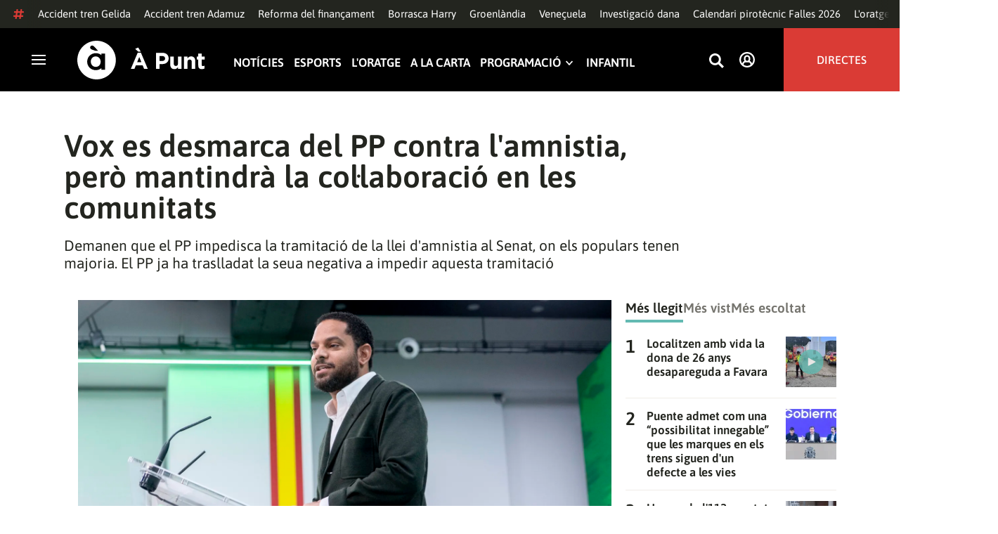

--- FILE ---
content_type: text/html; charset=UTF-8
request_url: https://www.apuntmedia.es/noticies/politica/vox-desmarca-pp-l-amnistia-mantindra-col-laboracio-comunitats_1_1665366.html
body_size: 54178
content:

<!doctype html>
<html lang="ca">
<head>
    <!-- bbnx generated at 2026-01-22T07:46:24+01:00 -->
    <meta charset="UTF-8">
    <meta name="viewport" content="width=device-width, initial-scale=1.0">
    <meta http-equiv="X-UA-Compatible" content="ie=edge">
    <meta name="generator" content="BBT bCube NX">
    <title>Vox es desmarca del PP contra l&#039;amnistia, però mantindrà la col·laboració en les comunitats - À Punt</title>
    <meta name="description" content="El secretari general de Vox, Ignacio Garriga, ha anunciat aquest dilluns que el seu partit es desmarcarà a partir d&#039;ara del PP d&#039;Alberto Núñez Feijóo per l&#039;absència de col·laboració per a armar una estratègia conjunta contra Pedro Sánchez i l&#039;amnistia, denunciant el que ells veuen com a &quot;atacs i menyspreus&quot;.">    <link rel="canonical" href="https://www.apuntmedia.es/noticies/politica/vox-desmarca-pp-l-amnistia-mantindra-col-laboracio-comunitats_1_1665366.html">                <meta property="article:modified_time" content="2023-12-04T14:21:18+01:00">    <meta property="article:published_time" content="2023-12-04T14:21:18+01:00">    <meta property="article:section" content="Política">    <meta property="article:tag" content="Amnistia">    <meta name="author" content="À Punt NTC">    <meta http-equiv="Content-Type" content="text/html; charset=UTF-8">    <meta property="fb:app_id" content="3897563810319754">    <meta property="fb:pages" content="207738659768699">    <meta name="generator" content="BBT bCube NX">    <meta name="keywords" content="vox, desmarca, pp, l, amnistia, mantindra, col, laboracio, comunitats">    <meta property="og:description" content="El secretari general de Vox, Ignacio Garriga, ha anunciat aquest dilluns que el seu partit es desmarcarà a partir d&#039;ara del PP d&#039;Alberto Núñez Feijóo per l&#039;absència de col·laboració per a armar una estratègia conjunta contra Pedro Sánchez i l&#039;amnistia, denunciant el que ells veuen com a &quot;atacs i menyspreus&quot;.">    <meta property="og:image" content="https://static.apuntmedia.es/clip/69a792ed-9008-4bdf-936b-42dd33aa90ff_facebook-aspect-ratio_default_0.jpg">    <meta property="og:site_name" content="À Punt">    <meta property="og:title" content="Vox es desmarca del PP contra l&#039;amnistia, però mantindrà la col·laboració en les comunitats">    <meta property="og:type" content="article">    <meta property="og:url" content="https://www.apuntmedia.es/noticies/politica/vox-desmarca-pp-l-amnistia-mantindra-col-laboracio-comunitats_1_1665366.html">    <meta name="publisher" content="À Punt">    <meta name="robots" content="index,follow">    <meta name="theme-color" content="#000000">    <meta name="twitter:card" content="summary_large_image">    <meta name="twitter:description" content="El secretari general de Vox, Ignacio Garriga, ha anunciat aquest dilluns que el seu partit es desmarcarà a partir d&#039;ara del PP d&#039;Alberto Núñez Feijóo per l&#039;absència de col·laboració per a armar una estratègia conjunta contra Pedro Sánchez i l&#039;amnistia, denunciant el que ells veuen com a &quot;atacs i menyspreus&quot;.">    <meta name="twitter:image" content="https://static.apuntmedia.es/clip/69a792ed-9008-4bdf-936b-42dd33aa90ff_twitter-aspect-ratio_default_0.jpg">    <meta name="twitter:title" content="Vox es desmarca del PP contra l&#039;amnistia, però mantindrà la col·laboració en les comunitats">    <link rel="shortcut icon" href="https://static.apuntmedia.es/apunt/public/file/2024/1014/16/a-punt-ico.ico" type="image/x-icon">    <link rel="shortcut icon" href="https://static.apuntmedia.es/apunt/public/file/2021/0228/09/a-punt-media-56bdeef-2.png">    <link rel="apple-touch-icon" href="https://static.apuntmedia.es/apunt/public/file/2021/1025/07/a-punt-17e865f.png">    <link href="https://www.apuntmedia.es/noticies/politica/vox-desmarca-pp-l-amnistia-mantindra-col-laboracio-comunitats_1_1665366.amp.html" rel="amphtml">    
    
<!-- Global site tag (gtag.js) - Google Analytics -->

    <!-- Google Tag Manager -->
    <script>(function(w,d,s,l,i){w[l]=w[l]||[];w[l].push({'gtm.start':
                new Date().getTime(),event:'gtm.js'});var f=d.getElementsByTagName(s)[0],
            j=d.createElement(s),dl=l!='dataLayer'?'&l='+l:'';j.async=true;j.src=
            'https://www.googletagmanager.com/gtm.js?id='+i+dl;f.parentNode.insertBefore(j,f);
        })(window,document,'script','dataLayer','GTM-MPXXBXM');</script>
    <!-- End Google Tag Manager -->

                    <script type="application/ld+json">{"@context":"https:\/\/schema.org","@type":"NewsArticle","headline":"Vox es desmarca del PP contra l'amnistia, però mantindrà la col·laboració en les comunitats","url":"https:\/\/www.apuntmedia.es\/noticies\/politica\/vox-desmarca-pp-l-amnistia-mantindra-col-laboracio-comunitats_1_1665366.html","image":[{"@type":"ImageObject","url":"https:\/\/static.apuntmedia.es\/clip\/69a792ed-9008-4bdf-936b-42dd33aa90ff_16-9-aspect-ratio_1600w_0.jpg","name":"El secretari general de Vox, Ignacio Garriga, en la seu nacional del partit aquest dilluns a Madrid","author":{"@type":"Person","name":"Alberto Ortega (Europa Press)"}}],"datePublished":"2023-12-04T13:21:18+00:00","dateModified":"2023-12-04T13:21:18+00:00","publisher":{"@type":"Organization","name":"À Punt","url":"https:\/\/www.apuntmedia.es","logo":{"@type":"ImageObject","url":"https:\/\/www.apuntmedia.es\/static\/logos\/apunt_solid.svg","name":"À Punt"}},"author":[{"@type":"Person","name":"À Punt NTC","image":"https:\/\/static.apuntmedia.es\/apunt\/public\/file\/2025\/0908\/12\/a-punt-ntc.png"}],"mainEntityOfPage":"https:\/\/www.apuntmedia.es\/noticies\/politica\/vox-desmarca-pp-l-amnistia-mantindra-col-laboracio-comunitats_1_1665366.html","isAccessibleForFree":true,"articleSection":["Política"],"articleBody":"El secretari general de Vox, Ignacio Garriga, ha anunciat aquest dilluns que el seu partit es desmarcarà a partir d'ara del PP d'Alberto Núñez Feijóo per l'absència de col·laboració per a armar una estratègia conjunta contra Pedro Sánchez i l'amnistia, denunciant el que ells veuen com a \"atacs i menyspreus\". Vox fa setmanes que reclama al PP una acció coordinada contra els pactes d'investidura i la llei d'amnistia, enlletgint als populars el que ells creuen que és tebiesa a l'hora de combatre a Pedro Sánchez. Demanen particularment que el PP impedisca la tramitació de la llei que regularà la mesura de gràcia al Senat, on els populars tenen majoria. Del seu costat, el PP ja ha traslladat la seua negativa a impedir aquesta tramitació i a emprendre accions comunes amb els de Santiago Abascal. Garriga ha recriminat al PP que \"convoque manifestacions el diumenge\" per a protestar contra l'amnistia als encausats pel procés, però aconseguisquen un pacte amb PSOE i Sumar per a les comissions del Congrés.  \"És l'evidència que el PP no vol, no està disposat a protagonitzar aquesta acció coordinada per a frenar aquest colp de Sánchez\", ha lamentat el secretari general de Vox, que ha subratllat que Feijóo i Génova \"han decidit anar d'una banda\". El secretari general de Vox ha recordat que van donar suport a la investidura fallida de Feijóo i els han donat suport en les seues convocatòries als carrers per a protestar contra l'amnistia en entendre \"que és el que tocava, apartar les sigles i defensar la nació\". Però, a canvi, han rebut \"atacs, menyspreus i pactes amb Sánchez i Sumar\". No obstant això, el secretari general de Vox ha volgut deixar clar que la col·laboració amb el PP en els parlaments autonòmics on cogovernen es mantindrà.  ","wordCount":313,"description":"Demanen que el PP impedisca la tramitació de la llei d'amnistia al Senat, on els populars tenen majoria. El PP ja ha traslladat la seua negativa a impedir aquesta tramitació","keywords":["vox","desmarca","pp","l","amnistia","mantindra","col","laboracio","comunitats"]}</script>
                    <script type="application/ld+json">{"@context":"https:\/\/schema.org","@type":"NewsMediaOrganization","name":"À Punt","alternateName":"À Punt Mèdia","url":"https:\/\/www.apuntmedia.es","logo":{"@context":"https:\/\/schema.org","@type":"ImageObject","url":"https:\/\/www.apuntmedia.es\/apunt\/logos\/apunt_organization_logo.svg","name":"À Punt"},"sameAs":["https:\/\/www.twitter.com\/apunt_media","https:\/\/www.facebook.com\/apuntmedia","https:\/\/www.youtube.com\/apuntmedia","https:\/\/www.instagram.com\/apunt_media","https:\/\/www.linkedin.com\/company\/apuntmedia"]}</script>
            
                        <!-- Start GPT Tag -->
<script async src='https://securepubads.g.doubleclick.net/tag/js/gpt.js'></script>
<script>
    window.googletag = window.googletag || { cmd: [] };
    window.adMap = {"networkCode":"22526134856\/apunt","segmentation":{"site":"apunt","category":["Pol\u00edtica","NTC","\u00c0 Punt NTC","Amnistia"],"pageType":"content","contentType":"article","plantilla":"noticia","idioma":"ca","geocont":[],"provincia":[],"tematica":[]},"bannerTop":{"id":1000062,"slotType":"BANNER","adUnitCode":"top2","sizes":"[[728,90],[970,90]]","outOfPage":false,"name":"div-apunt-top2","rtcConfig":"","json":""},"bannerTopAfterHeader":{"id":1000061,"slotType":"BANNER","adUnitCode":"top1","sizes":"[[728,90],[970,90],[970,250],[1024,200],[1280,251],[1664,1000],[1664,251],[1664,1251],[1920,1251]]","outOfPage":false,"name":"div-apunt-top1","rtcConfig":"","json":""},"skyLeft":{"id":1000073,"slotType":"BANNER","adUnitCode":"skyleft","sizes":"[[120,600],[160,600]]","outOfPage":false,"name":"div-apunt-skyleft","rtcConfig":"","json":""},"skyRight":{"id":1000074,"slotType":"BANNER","adUnitCode":"skyright","sizes":"[[120,600],[160,600]]","outOfPage":false,"name":"div-apunt-skyright","rtcConfig":"","json":""},"articleRightColumn":{"id":1000069,"slotType":"BANNER","adUnitCode":"right5","sizes":"[[300,250],[300,300]]","outOfPage":false,"name":"div-apunt-right5","rtcConfig":"","json":""},"outOfPage":null,"rightColumnVideo":{"id":1000069,"slotType":"BANNER","adUnitCode":"right5","sizes":"[[300,250],[300,300]]","outOfPage":false,"name":"div-apunt-right5","rtcConfig":"","json":""},"mobileBottom":null,"list":[{"id":1000087,"slotType":"BANNER","adUnitCode":"noad","sizes":"[[0,0]]","outOfPage":false,"name":"div-apunt-noad","rtcConfig":"","json":""},{"id":1000070,"slotType":"BANNER","adUnitCode":"center1","sizes":"[[300,250],[300,300]]","outOfPage":false,"name":"div-apunt-center1","rtcConfig":"","json":""},{"id":1000071,"slotType":"BANNER","adUnitCode":"center2","sizes":"[[728,90],[970,90]]","outOfPage":false,"name":"div-apunt-center2","rtcConfig":"","json":""}]} || [];
    window.adMapMobile = {"networkCode":"22526134856\/apunt","segmentation":{"site":"apunt","category":["Pol\u00edtica","NTC","\u00c0 Punt NTC","Amnistia"],"pageType":"content","contentType":"article","plantilla":"noticia","idioma":"ca","geocont":[],"provincia":[],"tematica":[]},"bannerTop":{"id":1000076,"slotType":"BANNER","adUnitCode":"mtop2","sizes":"[[320,100],[320,50],[300,100],[300,50]]","outOfPage":false,"name":"div-apunt-mtop2","rtcConfig":"{'vendors': {'prebidappnexus': {'PLACEMENT_ID': '22666456'}}, 'aps': {'PUB_ID': '600', 'PUB_UUID': '65e29bb2-4e30-42f0-940e-a1dd05cef336', 'CONSENT_STRING': 'CONSENT_STRING', 'PARAMS':{'amp':'1'}}, 'timeoutMillis': 500}","json":""},"bannerTopAfterHeader":null,"skyLeft":null,"skyRight":null,"articleRightColumn":null,"outOfPage":null,"rightColumnVideo":null,"mobileBottom":{"id":1000064,"slotType":"BANNER","adUnitCode":"sticky","sizes":"[[320,50],[320,100]]","outOfPage":false,"name":"div-apunt-sticky","rtcConfig":"","json":""},"list":[{"id":1000079,"slotType":"BANNER","adUnitCode":"mright2","sizes":"[[300,250],[300,300]]","outOfPage":false,"name":"div-apunt-mright2","rtcConfig":"{'vendors': {'prebidappnexus': {'PLACEMENT_ID': '22666457'}}, 'aps': {'PUB_ID': '600', 'PUB_UUID': '65e29bb2-4e30-42f0-940e-a1dd05cef336', 'CONSENT_STRING': 'CONSENT_STRING', 'PARAMS':{'amp':'1'}}, 'timeoutMillis': 500}","json":""},{"id":1000083,"slotType":"BANNER","adUnitCode":"mcenter1","sizes":"[[300,600]]","outOfPage":false,"name":"div-apunt-mcenter1","rtcConfig":"","json":""},{"id":1000084,"slotType":"BANNER","adUnitCode":"mcenter2","sizes":"[[300,250],[300,300]]","outOfPage":false,"name":"div-apunt-mcenter2","rtcConfig":"","json":""}]} || [];
</script>
<!-- End GPT Tag -->
            <!-- Google GPT Didomi CMP -->
<script type="didomi/javascript" data-vendor-raw="didomi:google" data-purposes="cookies" async
        src="https://securepubads.g.doubleclick.net/tag/js/gpt.js"></script>
<!-- End Didomi CMP -->

<script type="text/javascript">
    window.didomiConfig = {
        app: {
            vendors: {
                didomi: [
                    'google'
                ]
            }
        },
        integrations: {
            vendors: {
                google: {
                    enable: true,
                    eprivacy: true,
                    refresh: false // Tell the SDK to never load/refresh ads and only share consent with Google
                }
            },
            refreshOnConsent: false // by default, ads are reloaded after consent is given
        },
        tagManager: {
            provider: 'gtm'
        }
    };
</script>

<!-- Didomi CMP -->
<script type="text/javascript">window.gdprAppliesGlobally=true;(function(){function a(e){if(!window.frames[e]){if(document.body&&document.body.firstChild){var t=document.body;var n=document.createElement("iframe");n.style.display="none";n.name=e;n.title=e;t.insertBefore(n,t.firstChild)}
    else{setTimeout(function(){a(e)},5)}}}function e(n,r,o,c,s){function e(e,t,n,a){if(typeof n!=="function"){return}if(!window[r]){window[r]=[]}var i=false;if(s){i=s(e,t,n)}if(!i){window[r].push({command:e,parameter:t,callback:n,version:a})}}e.stub=true;function t(a){if(!window[n]||window[n].stub!==true){return}if(!a.data){return}
        var i=typeof a.data==="string";var e;try{e=i?JSON.parse(a.data):a.data}catch(t){return}if(e[o]){var r=e[o];window[n](r.command,r.parameter,function(e,t){var n={};n[c]={returnValue:e,success:t,callId:r.callId};a.source.postMessage(i?JSON.stringify(n):n,"*")},r.version)}}
        if(typeof window[n]!=="function"){window[n]=e;if(window.addEventListener){window.addEventListener("message",t,false)}else{window.attachEvent("onmessage",t)}}}e("__tcfapi","__tcfapiBuffer","__tcfapiCall","__tcfapiReturn");a("__tcfapiLocator");(function(e){
        var t=document.createElement("script");t.id="spcloader";t.type="text/javascript";t.async=true;t.src="https://sdk.privacy-center.org/"+e+"/loader.js?target="+document.location.hostname;t.charset="utf-8";var n=document.getElementsByTagName("script")[0];n.parentNode.insertBefore(t,n)})("676198e3-0f46-469b-acb3-a09eac21dadb")})();</script>
<!-- End Didomi CMP -->

<script>
    window.googletag = window.googletag || { cmd: [] };
    window.adMap = {"networkCode":"22526134856\/apunt","segmentation":{"site":"apunt","category":["Pol\u00edtica","NTC","\u00c0 Punt NTC","Amnistia"],"pageType":"content","contentType":"article","plantilla":"noticia","idioma":"ca","geocont":[],"provincia":[],"tematica":[]},"bannerTop":{"id":1000062,"slotType":"BANNER","adUnitCode":"top2","sizes":"[[728,90],[970,90]]","outOfPage":false,"name":"div-apunt-top2","rtcConfig":"","json":""},"bannerTopAfterHeader":{"id":1000061,"slotType":"BANNER","adUnitCode":"top1","sizes":"[[728,90],[970,90],[970,250],[1024,200],[1280,251],[1664,1000],[1664,251],[1664,1251],[1920,1251]]","outOfPage":false,"name":"div-apunt-top1","rtcConfig":"","json":""},"skyLeft":{"id":1000073,"slotType":"BANNER","adUnitCode":"skyleft","sizes":"[[120,600],[160,600]]","outOfPage":false,"name":"div-apunt-skyleft","rtcConfig":"","json":""},"skyRight":{"id":1000074,"slotType":"BANNER","adUnitCode":"skyright","sizes":"[[120,600],[160,600]]","outOfPage":false,"name":"div-apunt-skyright","rtcConfig":"","json":""},"articleRightColumn":{"id":1000069,"slotType":"BANNER","adUnitCode":"right5","sizes":"[[300,250],[300,300]]","outOfPage":false,"name":"div-apunt-right5","rtcConfig":"","json":""},"outOfPage":null,"rightColumnVideo":{"id":1000069,"slotType":"BANNER","adUnitCode":"right5","sizes":"[[300,250],[300,300]]","outOfPage":false,"name":"div-apunt-right5","rtcConfig":"","json":""},"mobileBottom":null,"list":[{"id":1000087,"slotType":"BANNER","adUnitCode":"noad","sizes":"[[0,0]]","outOfPage":false,"name":"div-apunt-noad","rtcConfig":"","json":""},{"id":1000070,"slotType":"BANNER","adUnitCode":"center1","sizes":"[[300,250],[300,300]]","outOfPage":false,"name":"div-apunt-center1","rtcConfig":"","json":""},{"id":1000071,"slotType":"BANNER","adUnitCode":"center2","sizes":"[[728,90],[970,90]]","outOfPage":false,"name":"div-apunt-center2","rtcConfig":"","json":""}]} || [];
    window.adMapMobile = {"networkCode":"22526134856\/apunt","segmentation":{"site":"apunt","category":["Pol\u00edtica","NTC","\u00c0 Punt NTC","Amnistia"],"pageType":"content","contentType":"article","plantilla":"noticia","idioma":"ca","geocont":[],"provincia":[],"tematica":[]},"bannerTop":{"id":1000076,"slotType":"BANNER","adUnitCode":"mtop2","sizes":"[[320,100],[320,50],[300,100],[300,50]]","outOfPage":false,"name":"div-apunt-mtop2","rtcConfig":"{'vendors': {'prebidappnexus': {'PLACEMENT_ID': '22666456'}}, 'aps': {'PUB_ID': '600', 'PUB_UUID': '65e29bb2-4e30-42f0-940e-a1dd05cef336', 'CONSENT_STRING': 'CONSENT_STRING', 'PARAMS':{'amp':'1'}}, 'timeoutMillis': 500}","json":""},"bannerTopAfterHeader":null,"skyLeft":null,"skyRight":null,"articleRightColumn":null,"outOfPage":null,"rightColumnVideo":null,"mobileBottom":{"id":1000064,"slotType":"BANNER","adUnitCode":"sticky","sizes":"[[320,50],[320,100]]","outOfPage":false,"name":"div-apunt-sticky","rtcConfig":"","json":""},"list":[{"id":1000079,"slotType":"BANNER","adUnitCode":"mright2","sizes":"[[300,250],[300,300]]","outOfPage":false,"name":"div-apunt-mright2","rtcConfig":"{'vendors': {'prebidappnexus': {'PLACEMENT_ID': '22666457'}}, 'aps': {'PUB_ID': '600', 'PUB_UUID': '65e29bb2-4e30-42f0-940e-a1dd05cef336', 'CONSENT_STRING': 'CONSENT_STRING', 'PARAMS':{'amp':'1'}}, 'timeoutMillis': 500}","json":""},{"id":1000083,"slotType":"BANNER","adUnitCode":"mcenter1","sizes":"[[300,600]]","outOfPage":false,"name":"div-apunt-mcenter1","rtcConfig":"","json":""},{"id":1000084,"slotType":"BANNER","adUnitCode":"mcenter2","sizes":"[[300,250],[300,300]]","outOfPage":false,"name":"div-apunt-mcenter2","rtcConfig":"","json":""}]} || [];
</script>
            
                        <style>
                :root {
                                            --background-color: #DCD9CE;
                                                                --text-color: #23251F;
                                                                --background-accent-color: #63BAB2;
                                                                --text-accent-color: #FFFFFF;
                                    }
            </style>
            
    <link rel="stylesheet" href="/apunt/59.css">
    <link rel="stylesheet" href="/apunt/app.h-2b143f6321a4096c37d7.css">


    <style type="text/css">
        @font-face {
            font-family: 'Londrina'; font-weight: 100; font-display : swap;
            src: url("/apunt/cssFonts/LondrinaSolid-Thin.h-c6579bf4a08fd5508ce87b767d9751a7.ttf"); }
        @font-face {
            font-family: 'Londrina'; font-weight: 300; font-display : swap;
            src: url("/apunt/cssFonts/LondrinaSolid-Light.h-ac7f0bd7f20fde44a7589455b1906d05.ttf"); }
        @font-face {
            font-family: 'Londrina'; font-weight: 400; font-display : swap;
            src: url("/apunt/cssFonts/LondrinaSolid-Regular.h-45c6af7efc02088cf9ac19b2b2bd0775.ttf"); }
        @font-face {
            font-family: 'Londrina'; font-weight: 900; font-display : swap;
            src: url("/apunt/cssFonts/LondrinaSolid-Black.h-4c308e5dce4950ba70832a20e12e91a5.ttf"); }
        @font-face {
            font-family: 'Vision'; font-weight: 400; font-display : swap;
            src: url("/apunt/cssFonts/Vision-Regular.h-70199a8eb0603913864b56e4a6af1bec.otf"); }
        @font-face {
            font-family: 'Vision'; font-weight: 800; font-display : swap;
            src: url("/apunt/cssFonts/Vision-Bold.h-9ec35cc8f7df663925647fc440623ba3.otf"); }
        @font-face {
            font-family: 'Vision'; font-weight: 900; font-display : swap;
            src: url("/apunt/cssFonts/Vision-Heavy.h-8efdb20b45d25495870e1d002f991f8d.otf"); }
        @font-face {
            font-family: 'Asap'; font-weight: 400; font-display : swap;
            src: url("/apunt/cssFonts/Asap-Regular.h-255801be263b63c5768d6b3fdff8ad1a.ttf"); }
        @font-face {
            font-family: 'Asap'; font-weight: 500; font-display : swap;
            src: url("/apunt/cssFonts/Asap-Medium.h-76bc3b0c3e421d9cb07b12a6ea71ca17.ttf"); }
        @font-face {
            font-family: 'Asap'; font-weight: 600; font-display : swap;
            src: url("/apunt/cssFonts/Asap-SemiBold.h-ba13b880e059bb2f21f467dd4441b947.ttf"); }
        @font-face {
            font-family: 'Asap'; font-weight: 700; font-display : swap;
            src: url("/apunt/cssFonts/Asap-Bold.h-ecd82e7c74914bb90fd83411abf89e16.ttf"); }
        @font-face {
            font-family: 'Montserrat'; font-weight: 400; font-display : swap;
            src: url("/apunt/cssFonts/Montserrat-Regular.h-ee6539921d713482b8ccd4d0d23961bb.ttf"); }
        @font-face {
            font-family: 'Montserrat'; font-weight: 500; font-display : swap;
            src: url("/apunt/cssFonts/Montserrat-Medium.h-c8b6e083af3f94009801989c3739425e.ttf"); }
        @font-face {
            font-family: 'Montserrat'; font-weight: 600; font-display : swap;
            src: url("/apunt/cssFonts/Montserrat-SemiBold.h-c641dbee1d75892e4d88bdc31560c91b.ttf"); }
        @font-face {
            font-family: 'Montserrat'; font-weight: 700; font-display : swap;
            src: url("/apunt/cssFonts/Montserrat-Bold.h-ade91f473255991f410f61857696434b.ttf"); }
        @font-face {
            font-family: 'HVD Poster'; font-display : swap;
            src: url("/apunt/cssFonts/HVDPoster.h-2007a903e5ce631df6f7699e2037f1c7.woff2"); }
    </style>

                <link href="https://rweb.apuntmedia.es/css/general.css" rel="stylesheet" type="text/css">    
        <link rel="modulepreload" href="/apunt/vendor.h-2b143f6321a4096c37d7.js" as="script">
    <link rel="modulepreload" href="/apunt/app.h-2b143f6321a4096c37d7.js" as="script">
        
    <link href="https://api.mapbox.com/mapbox-gl-js/v3.8.0/mapbox-gl.css" rel="stylesheet">
    <script src="https://api.mapbox.com/mapbox-gl-js/v3.8.0/mapbox-gl.js"></script>

</head>

<body class="web-mode apunt">

<!-- Global site tag (gtag.js) - Google Analytics -->

    <!-- Google Tag Manager (noscript) -->
    <noscript><iframe src="https://www.googletagmanager.com/ns.html?id=GTM-MPXXBXM"
                      height="0" width="0" style="display:none;visibility:hidden"></iframe></noscript>
    <!-- End Google Tag Manager (noscript) -->

<!-- Begin comScore Tag -->
<script>
    var _comscore = _comscore || [];
    _comscore.push({ c1: "2", c2: "28876333"});
    (function() {
        var s = document.createElement("script"), el = document.getElementsByTagName("script")[0]; s.async = true;
        s.src = "https://sb.scorecardresearch.com/cs/28876333/beacon.js";
        el.parentNode.insertBefore(s, el);
    })();
</script>
<noscript>
    <img src="https://sb.scorecardresearch.com/p?c1=2&c2=28876333&cv=3.6&cj=1" alt="comScore">
</noscript>
    <!-- End comScore Tag -->

<div id="app">
    <page-variables :content-id="1665366" :site="&quot;apunt&quot;" :preview="false"></page-variables>
                                    <!-- GPT AdSlot  for Ad unit 'apunt/top2' ### Size: [[728,90],[970,90]] -->
            <ap-advertising-position type="bannerTop"></ap-advertising-position>
            <!-- End AdSlot  -->
                    
            <div class="top_container">
            <nav aria-label="Saltar al contingut"><a href="#content-body" tabindex="0" class="sr-only gl-accessibility">Anar al contingut</a></nav>
                              
<div class="hot-topics-global">
    <div class="hot-topics-wrapper-full">
        <div class="hot-topics-icon">
            <svg height="14" viewBox="0 0 15 14" width="15" xmlns="http://www.w3.org/2000/svg"><path d="m11.2299196.00086348c.0732784.0022952.1484786.00929582.2248581.02097339.6110499.09342011 1.058146.46132697 1.0024983.82467794l-.3347732 2.18467805 2.2120582-.00273376c.3679563-.0004115.6647127.49648169.6654402 1.11398706.0006902.61750536-.2947517 1.11492016-.662708 1.11534005l-2.5563358.00318935-.5317935 3.46951658 2.2189004-.00227794c.3679563-.00041197.6647127.49648169.6654366 1.11398705.000691.61750535-.2952151 1.11492015-.6631481 1.11534005l-2.5628743.0027338-.3876887 2.5305799c-.0556663.3633277-.59257858.5809277-1.20362852.4875006-.61104994-.0934201-1.05814598-.461327-1.00249833-.8246779l.33568398-2.1910699-3.51376483.0041006-.38675465 2.5240482c-.05566633.3633276-.59213488.5809277-1.20316147.4875006-.61104993-.0934202-1.05861302-.461327-1.00294202-.824678l.33477327-2.184678-2.21205823.0027337c-.36795635.0004115-.66471267-.4964817-.66543779-1.11398703-.00069024-.61750537.29474926-1.11492016.66270562-1.11534006l2.55633572-.00318912.53179349-3.46951657-2.21890034.00227794c-.36795636.00041196-.66471268-.49648169-.66543659-1.11398706-.00068888-.61750536.2952151-1.11492015.6631481-1.11534005l2.56240722-.00273377.38813242-2.53057996c.04870745-.31790877.4659177-.52403161.97877277-.50800553.07326435.00228844.14847391.00882507.2248534.02050287.61104994.09342012 1.05814598.46132697 1.00249833.82467795l-.33568399 2.19106981 3.51376483-.00410053.38675461-2.52404823c.0487075-.31790877.465871-.52442817.9787728-.50847208zm-1.70713811 5.2624922-3.51423187.00410053-.53088277 3.46951658 3.51376483-.00410053z"/></svg>
        </div>
        <div class="hot-topics-global-swipe">
            <nav class="hot-topics-wrapper-global">
                                                        <a
                                                    href="https://www.apuntmedia.es/noticies/societat/adif-suspen-circulacio-trens-rodalies-tot-catalunya-despres-l-accident-ferroviari-pel-temporal_1_1842008.html"
                                                                                    title="Accident tren Gelida"                                             >Accident tren Gelida</a>
                                                        <a
                                                    href="https://www.apuntmedia.es/temes/accident-ferroviari-adamuz/"
                                                                                    title="Accident tren Adamuz"                                             >Accident tren Adamuz</a>
                                                        <a
                                                    href="https://www.apuntmedia.es/temes/reforma-del-financament/"
                                                                                    title="Reforma del finançament"                                             >Reforma del finançament</a>
                                                        <a
                                                    href="https://www.apuntmedia.es/noticies/societat/borrasca-harry-deixara-ones-cinc-metres-fortes-precipitacions-ratxes-intenses-comunitat-valenciana_1_1840994.html"
                                                                                    title="Borrasca Harry"                                             >Borrasca Harry</a>
                                                        <a
                                                    href="https://www.apuntmedia.es/temes/groenlandia/"
                                                                                    title="Groenlàndia"                                             >Groenlàndia</a>
                                                        <a
                                                    href="https://www.apuntmedia.es/temes/venec/"
                                                                                    title="Veneçuela"                                             >Veneçuela</a>
                                                        <a
                                                    href="https://www.apuntmedia.es/temes/dana-2024/"
                                                                                    title="Investigació dana"                                             >Investigació dana</a>
                                                        <a
                                                    href="https://www.apuntmedia.es/noticies/cultura/consulta-calendari-pirotecnic-falles-valencia-2026_1_1841229.html"
                                                                                    title="Calendari pirotècnic Falles 2026"                                             >Calendari pirotècnic Falles 2026</a>
                                                        <a
                                                    href="https://www.apuntmedia.es/oratge/"
                                                                                    title="L&#039;oratge"                                             >L&#039;oratge</a>
                                                        <a
                                                    href="https://www.apuntmedia.es/sala-de-premsa/"
                                                                                    title="En la tele d&#039;À Punt"                                             >En la tele d&#039;À Punt</a>
                                                        <a
                                                    href="https://www.apuntmedia.es/podcast/"
                                                                                    title="À Punt Ràdio"                                             >À Punt Ràdio</a>
                                                        <a
                                                    href="https://profile.google.com/cp/Cg0vZy8xMWR4ZHowNHFk"
                                                                                    title="Google Discover"                                             >Google Discover</a>
                            </nav>
        </div>
    </div>
</div>

<ap-header inline-template>
    <header class="ap-header apunt"
            :class="{
            'sticky': this.headerSticky,
            'stickeable': this.headerStickable,
            'open_menu': this.openMenu,
            'opened': this.opened,
            'open_search': this.openSearch }">
        <button class="burger" aria-expanded="false" @click.stop="toggleMenu" aria-label="Obrir navegació">
            <span class="sr-only">Obrir navegació</span>
            <span class="bar"></span>
            <span class="bar"></span>
            <span class="bar"></span>
        </button>
        <a href="/" class="logo" title="Ves a À Punt">
            <svg height="55" viewBox="0 0 182 55" width="182" xmlns="http://www.w3.org/2000/svg"><path d="m27.4102237 0c15.1374695 0 27.4096385 12.3120397 27.4096385 27.5s-12.272169 27.5-27.4096385 27.5c-15.1386398 0-27.4102237-12.3120397-27.4102237-27.5s12.2715839-27.5 27.4102237-27.5zm-1.1281572 17.6580585c-6.9766355 0-12.0804646 5.3169449-12.2335245 11.8045688l-.0035378.3002449v.0874694l.0035085.2982404c.1517937 6.4435567 5.213487 11.6756629 12.1434463 11.6756629 3.0144594 0 5.879611-.9812987 7.7179386-2.6109375l.2156144-.1986474v2.188494h5.4766617v-22.8946526h-5.4766617v2.0963284l-.2153821-.1948062c-1.8344884-1.5978042-4.6490484-2.5519651-7.6280634-2.5519651zm110.9024575 4.9093767v9.7660369c0 2.3516917 1.10645 3.5598249 2.994611 3.5598249 1.887576 0 3.092324-1.2081332 3.092324-3.5598249v-9.7660369h4.948304v17.5067776h-4.948304v-2.4826022c-1.138631 1.4699541-2.603755 2.8095848-5.11038 2.8095848-3.744141 0-5.924859-2.4826022-5.924859-6.4997331v-11.3340271zm39.879284-4.4417388v4.4750241h4.101645v4.2460775h-4.101645v7.4789198c0 1.1435585.487399 1.6989006 1.595019 1.6989006.912192 0 1.725499-.2289465 2.442263-.6205038v3.9842566c-1.042087.6205038-2.24625 1.0126481-3.906802 1.0126481-3.027962 0-5.07937-1.2087202-5.07937-5.2587256v-8.2954957h-2.082418v-4.2460775h2.082418v-4.4750241zm-86.5317817-1.0776336 9.7661287 23.02615h-5.2414466l-2.084174-5.1278151h-9.6350628l-2.083589 5.1278151h-5.1103806l9.7655431-23.02615zm30.7319707.1634326c5.436874 0 8.724627 3.2334294 8.724627 7.9039385v.0651617c0 5.2915999-4.102231 8.034849-9.212611 8.034849h-3.809089v6.859003h-5.013251v-22.8629522zm40.628756 5.0295442c3.74414 0 5.924858 2.4826022 5.924858 6.4997332v11.33344h-4.947719v-9.7654499c0-2.3522788-1.107035-3.560412-2.995196-3.560412s-3.092324 1.2081332-3.092324 3.560412v9.7654499h-4.948304v-17.5067776h4.948304v2.4826022c1.139216-1.4699541 2.60434-2.8089978 5.110381-2.8089978zm-135.7452626.0646334c4.0706458 0 6.9482868 3.244643 7.0617642 7.2133348l.0034804.2438644v.0874694l-.0033515.2434858c-.1070997 3.8819137-2.7738834 7.0810418-6.9723708 7.0810418-4.024243 0-6.9002697-3.2408142-7.0159825-7.1658166l-.0036233-.2461804v-.0880563l.0033526-.2461621c.1071264-3.9238527 2.7740973-7.1229808 6.9267309-7.1229808zm62.0083902.7848169-3.0279619 7.4137582h6.0547537zm32.6850794-1.3393959h-3.874036v6.9899136h3.97175c2.506626 0 3.97175-1.5028285 3.97175-3.4623759v-.0651617c0-2.2536557-1.562253-3.462376-4.069464-3.462376zm-34.2157361-12.11737642 3.6786081 5.78119332h-3.7757369l-4.1671778-3.9190949zm-65.6318222-2.82390864c-.7729348 0-1.4276767.27532288-1.9460872.80366101-.5166552.52598997-.7782009 1.18758673-.7782009 1.95896041 0 .62872234.2001088 1.19052194.5944752 1.66661334.3633555.4385206.9192132.8353613 1.7600212 1.1969794 1.2607244.541929 5.0732268 1.8235422 5.3031299 1.9007181l.0108703.0036473h3.7143l-5.1144764-5.48473688-.2052865-.21746339c-.6067457-.62929827-1.1323999-1.05313113-1.6021289-1.33526369-.5593685-.33696232-1.1438968-.4931156-1.7366167-.4931156z" fill="#fff" fill-rule="evenodd"/></svg>
        </a>

        <div id="burgerMenu">
            <nav id="burgerNav" aria-label="Navegació principal">
                                                        <ap-header-navigation :navigation="[{&quot;link&quot;:{&quot;text&quot;:&quot;Not\u00edcies&quot;,&quot;title&quot;:&quot;Not\u00edcies&quot;,&quot;href&quot;:&quot;https:\/\/www.apuntmedia.es\/noticies\/&quot;,&quot;target&quot;:null,&quot;rel&quot;:null},&quot;children&quot;:[]},{&quot;link&quot;:{&quot;text&quot;:&quot;Esports&quot;,&quot;title&quot;:&quot;Esports&quot;,&quot;href&quot;:&quot;https:\/\/www.apuntmedia.es\/esports\/&quot;,&quot;target&quot;:null,&quot;rel&quot;:null},&quot;children&quot;:[]},{&quot;link&quot;:{&quot;text&quot;:&quot;L&#039;oratge&quot;,&quot;title&quot;:&quot;L&#039;oratge&quot;,&quot;href&quot;:&quot;https:\/\/www.apuntmedia.es\/oratge\/&quot;,&quot;target&quot;:null,&quot;rel&quot;:null},&quot;children&quot;:[]},{&quot;link&quot;:{&quot;text&quot;:&quot;A la carta&quot;,&quot;title&quot;:&quot;A la carta&quot;,&quot;href&quot;:&quot;https:\/\/www.apuntmedia.es\/alacarta\/&quot;,&quot;target&quot;:null,&quot;rel&quot;:null},&quot;children&quot;:[]},{&quot;link&quot;:{&quot;text&quot;:&quot;Programaci\u00f3&quot;,&quot;title&quot;:&quot;Programaci\u00f3&quot;,&quot;href&quot;:&quot;&quot;,&quot;target&quot;:null,&quot;rel&quot;:null},&quot;children&quot;:[{&quot;link&quot;:{&quot;text&quot;:&quot;Televisi\u00f3&quot;,&quot;title&quot;:&quot;Televisi\u00f3&quot;,&quot;href&quot;:&quot;\/programacio\/tv\/hui&quot;,&quot;target&quot;:null,&quot;rel&quot;:null},&quot;children&quot;:[]},{&quot;link&quot;:{&quot;text&quot;:&quot;R\u00e0dio&quot;,&quot;title&quot;:&quot;R\u00e0dio&quot;,&quot;href&quot;:&quot;\/programacio\/radio\/hui&quot;,&quot;target&quot;:null,&quot;rel&quot;:null},&quot;children&quot;:[]},{&quot;link&quot;:{&quot;text&quot;:&quot;En l\u00ednia&quot;,&quot;title&quot;:&quot;En l\u00ednia&quot;,&quot;href&quot;:&quot;\/programacio\/internet\/hui&quot;,&quot;target&quot;:null,&quot;rel&quot;:null},&quot;children&quot;:[]}]},{&quot;link&quot;:{&quot;text&quot;:&quot;Infantil&quot;,&quot;title&quot;:&quot;Infantil&quot;,&quot;href&quot;:&quot;https:\/\/lacolla.apuntmedia.es\/&quot;,&quot;target&quot;:null,&quot;rel&quot;:null},&quot;children&quot;:[]}]"></ap-header-navigation>
                            </nav>
        </div>

        <button class="search" aria-expanded="false" @click.stop="toggleSearch" aria-label="Busca continguts">
            <svg height="24" viewBox="0 0 24 24" width="24" xmlns="http://www.w3.org/2000/svg"><path d="m10.33 2c4.611-.018 8.367 3.718 8.395 8.35.002 1.726-.511 3.332-1.395 4.67l5.67 5.672-2.288 2.308-5.66-5.662c-1.337.916-2.95 1.454-4.69 1.462-4.612 0-8.352-3.751-8.362-8.384-.009-4.632 3.718-8.398 8.33-8.416zm.033 2.888c-3.022-.002-5.477 2.454-5.488 5.492-.011 3.039 2.426 5.513 5.448 5.533 2.95.019 5.371-2.305 5.514-5.24l.006-.221c.019-3.059-2.437-5.548-5.48-5.564z"/></svg>
        </button>

        <ap-header-user-button class="user"></ap-header-user-button>

                    <ap-aside-streamings></ap-aside-streamings>
        
        <transition :name="transitionName" mode="out-in">
        <div v-if="openMenu || openSearch"
             v-click-outside="closeMenuAndSearch"
             class="bmenu">
            <div class="bmenu-wrapper">
                <div class="bmenu-header">
                    <a href="/" class="bmenu-header--logo" aria-hidden="true" title="Buscar continguts">
                        <svg height="55" viewBox="0 0 182 55" width="182" xmlns="http://www.w3.org/2000/svg"><path d="m27.4102237 0c15.1374695 0 27.4096385 12.3120397 27.4096385 27.5s-12.272169 27.5-27.4096385 27.5c-15.1386398 0-27.4102237-12.3120397-27.4102237-27.5s12.2715839-27.5 27.4102237-27.5zm-1.1281572 17.6580585c-6.9766355 0-12.0804646 5.3169449-12.2335245 11.8045688l-.0035378.3002449v.0874694l.0035085.2982404c.1517937 6.4435567 5.213487 11.6756629 12.1434463 11.6756629 3.0144594 0 5.879611-.9812987 7.7179386-2.6109375l.2156144-.1986474v2.188494h5.4766617v-22.8946526h-5.4766617v2.0963284l-.2153821-.1948062c-1.8344884-1.5978042-4.6490484-2.5519651-7.6280634-2.5519651zm110.9024575 4.9093767v9.7660369c0 2.3516917 1.10645 3.5598249 2.994611 3.5598249 1.887576 0 3.092324-1.2081332 3.092324-3.5598249v-9.7660369h4.948304v17.5067776h-4.948304v-2.4826022c-1.138631 1.4699541-2.603755 2.8095848-5.11038 2.8095848-3.744141 0-5.924859-2.4826022-5.924859-6.4997331v-11.3340271zm39.879284-4.4417388v4.4750241h4.101645v4.2460775h-4.101645v7.4789198c0 1.1435585.487399 1.6989006 1.595019 1.6989006.912192 0 1.725499-.2289465 2.442263-.6205038v3.9842566c-1.042087.6205038-2.24625 1.0126481-3.906802 1.0126481-3.027962 0-5.07937-1.2087202-5.07937-5.2587256v-8.2954957h-2.082418v-4.2460775h2.082418v-4.4750241zm-86.5317817-1.0776336 9.7661287 23.02615h-5.2414466l-2.084174-5.1278151h-9.6350628l-2.083589 5.1278151h-5.1103806l9.7655431-23.02615zm30.7319707.1634326c5.436874 0 8.724627 3.2334294 8.724627 7.9039385v.0651617c0 5.2915999-4.102231 8.034849-9.212611 8.034849h-3.809089v6.859003h-5.013251v-22.8629522zm40.628756 5.0295442c3.74414 0 5.924858 2.4826022 5.924858 6.4997332v11.33344h-4.947719v-9.7654499c0-2.3522788-1.107035-3.560412-2.995196-3.560412s-3.092324 1.2081332-3.092324 3.560412v9.7654499h-4.948304v-17.5067776h4.948304v2.4826022c1.139216-1.4699541 2.60434-2.8089978 5.110381-2.8089978zm-135.7452626.0646334c4.0706458 0 6.9482868 3.244643 7.0617642 7.2133348l.0034804.2438644v.0874694l-.0033515.2434858c-.1070997 3.8819137-2.7738834 7.0810418-6.9723708 7.0810418-4.024243 0-6.9002697-3.2408142-7.0159825-7.1658166l-.0036233-.2461804v-.0880563l.0033526-.2461621c.1071264-3.9238527 2.7740973-7.1229808 6.9267309-7.1229808zm62.0083902.7848169-3.0279619 7.4137582h6.0547537zm32.6850794-1.3393959h-3.874036v6.9899136h3.97175c2.506626 0 3.97175-1.5028285 3.97175-3.4623759v-.0651617c0-2.2536557-1.562253-3.462376-4.069464-3.462376zm-34.2157361-12.11737642 3.6786081 5.78119332h-3.7757369l-4.1671778-3.9190949zm-65.6318222-2.82390864c-.7729348 0-1.4276767.27532288-1.9460872.80366101-.5166552.52598997-.7782009 1.18758673-.7782009 1.95896041 0 .62872234.2001088 1.19052194.5944752 1.66661334.3633555.4385206.9192132.8353613 1.7600212 1.1969794 1.2607244.541929 5.0732268 1.8235422 5.3031299 1.9007181l.0108703.0036473h3.7143l-5.1144764-5.48473688-.2052865-.21746339c-.6067457-.62929827-1.1323999-1.05313113-1.6021289-1.33526369-.5593685-.33696232-1.1438968-.4931156-1.7366167-.4931156z" fill="#fff" fill-rule="evenodd"/></svg>
                    </a>
                    <button class="bmenu-header--close" @click="closeMenuAndSearch">
                        <svg height="10" viewBox="0 0 12 10" width="12" xmlns="http://www.w3.org/2000/svg"><path d="m17 8.00714286-1.0071429-1.00714286-3.9928571 3.9928571-3.99285714-3.9928571-1.00714286 1.00714286 3.9928571 3.99285714-3.9928571 3.9928571 1.00714286 1.0071429 3.99285714-3.9928571 3.9928571 3.9928571 1.0071429-1.0071429-3.9928571-3.9928571z" transform="translate(-6 -7)"/></svg>
                    </button>
                    <div class="bmenu-search">
                        <div class="bmenu-search--form">
                            <input id="searchcontent" ref="inputmenu" type="text" name="text"
                                   placeholder="Buscar continguts"
                                   @keyup.enter="resultsByInput"
                                   @keyup.escape="closeMenuAndSearch">
                            <label for="searchcontent" class="sr-only">Buscar continguts</label>
                            <button @click="resultsByInput"><svg height="24" viewBox="0 0 24 24" width="24" xmlns="http://www.w3.org/2000/svg"><path d="m10.33 2c4.611-.018 8.367 3.718 8.395 8.35.002 1.726-.511 3.332-1.395 4.67l5.67 5.672-2.288 2.308-5.66-5.662c-1.337.916-2.95 1.454-4.69 1.462-4.612 0-8.352-3.751-8.362-8.384-.009-4.632 3.718-8.398 8.33-8.416zm.033 2.888c-3.022-.002-5.477 2.454-5.488 5.492-.011 3.039 2.426 5.513 5.448 5.533 2.95.019 5.371-2.305 5.514-5.24l.006-.221c.019-3.059-2.437-5.548-5.48-5.564z"/></svg></button>
                            <div v-if="!searchIsValid" class="form-error">
                                <span class="form-error--icon icon" v-html="iconInfoNegative"></span>
                                <span class="form-error--text" v-text="$t('search.error')"></span>
                            </div>
                        </div>
                    </div>
                </div>
                <div class="bmenu-body">
                                        <div class="bmenu-menu">
                                                                                                                                                                                                        
                            <div class="bmenu-menu-item" style="--burger-menu-color: #63bab2;">
                                                            <a href="https://www.apuntmedia.es/noticies/"
                                                                                                           class="bmenu-menu-item__title">
                                                            Actualitat
                                                                                            </a>
                            
                                                            <div class="bmenu-menu-item__navigation">
                                                                                                                                                                <a class="bmenu-menu-item__link" href="https://www.apuntmedia.es/noticies/"
                                                                                                                                            >
                                                <span class="bmenu-menu-item__separator">•</span>
                                                                                                Últimes notícies
                                            </a>
                                                                                                                                                                                                        <a class="bmenu-menu-item__link" href="https://www.apuntmedia.es/esports/"
                                                                                                                                            >
                                                <span class="bmenu-menu-item__separator">•</span>
                                                                                                Esports
                                            </a>
                                                                                                                                                                                                        <a class="bmenu-menu-item__link" href="https://www.apuntmedia.es/oratge/"
                                                                                                                                            >
                                                <span class="bmenu-menu-item__separator">•</span>
                                                                                                L&#039;oratge
                                            </a>
                                                                                                                                                                                                        <a class="bmenu-menu-item__link" href="https://www.apuntmedia.es/temes/dana-2024/"
                                                                                                                                            >
                                                <span class="bmenu-menu-item__separator">•</span>
                                                                                                Dana
                                            </a>
                                                                                                                                                                                                        <a class="bmenu-menu-item__link" href="https://www.apuntmedia.es/informatius/"
                                                                                                                                            >
                                                <span class="bmenu-menu-item__separator">•</span>
                                                                                                Informatius a la carta
                                            </a>
                                                                                                            </div>
                                                                                                <a class="bmenu-menu-item__more" href="https://www.apuntmedia.es/noticies/"
                                                                                                                    >
                                        Totes les notícies
                                        <span class="icon"><svg xmlns="http://www.w3.org/2000/svg" width="24" height="24" viewBox="0 0 24 24">
  <polygon points="7.293 4.707 14.586 12 7.293 19.293 8.707 20.707 17.414 12 8.707 3.293 7.293 4.707"/>
</svg>
</span>
                                    </a>
                                                            </div>
                                                                                                                                                                                                        
                            <div class="bmenu-menu-item" style="--burger-menu-color: #63bab2;">
                                                            <a href="https://www.apuntmedia.es/alacarta/"
                                                                                                           class="bmenu-menu-item__title">
                                                            A la carta
                                                                                            </a>
                            
                                                            <div class="bmenu-menu-item__navigation">
                                                                                                                                                                <a class="bmenu-menu-item__link" href="https://www.apuntmedia.es/programes/cantem/"
                                                                                                                                            >
                                                <span class="bmenu-menu-item__separator">•</span>
                                                                                                    <span class="bmenu-menu-item__new">Nou</span>
                                                                                                Cantem!
                                            </a>
                                                                                                                                                                                                        <a class="bmenu-menu-item__link" href="https://www.apuntmedia.es/programes/xino-xano/"
                                                                                                                                            >
                                                <span class="bmenu-menu-item__separator">•</span>
                                                                                                    <span class="bmenu-menu-item__new">Nou</span>
                                                                                                Xino Xano Ibèric
                                            </a>
                                                                                                                                                                                                        <a class="bmenu-menu-item__link" href="https://www.apuntmedia.es/programes/en-casa-d-ines/"
                                                                                                                                            >
                                                <span class="bmenu-menu-item__separator">•</span>
                                                                                                    <span class="bmenu-menu-item__new">Nou</span>
                                                                                                En casa d&#039;Inés
                                            </a>
                                                                                                                                                                                                        <a class="bmenu-menu-item__link" href="https://www.apuntmedia.es/programes/el-retrovisor/"
                                                                                                                                            >
                                                <span class="bmenu-menu-item__separator">•</span>
                                                                                                    <span class="bmenu-menu-item__new">Nou</span>
                                                                                                El retrovisor
                                            </a>
                                                                                                                                                                                                        <a class="bmenu-menu-item__link" href="https://www.apuntmedia.es/programes/la-vesprada-amb-tu/"
                                                                                                                                            >
                                                <span class="bmenu-menu-item__separator">•</span>
                                                                                                    <span class="bmenu-menu-item__new">Nou</span>
                                                                                                La vesprada amb tu
                                            </a>
                                                                                                                                                                                                        <a class="bmenu-menu-item__link" href="https://www.apuntmedia.es/programes/zoom/"
                                                                                                                                            >
                                                <span class="bmenu-menu-item__separator">•</span>
                                                                                                Zoom
                                            </a>
                                                                                                                                                                                                        <a class="bmenu-menu-item__link" href="https://www.apuntmedia.es/programes/connexio-cv/"
                                                                                                                                            >
                                                <span class="bmenu-menu-item__separator">•</span>
                                                                                                Connexió CV
                                            </a>
                                                                                                                                                                                                        <a class="bmenu-menu-item__link" href="https://www.apuntmedia.es/programes/a-punt-et-busca/"
                                                                                                                                            >
                                                <span class="bmenu-menu-item__separator">•</span>
                                                                                                À Punt et busca
                                            </a>
                                                                                                                                                                                                        <a class="bmenu-menu-item__link" href="https://www.apuntmedia.es/programes/cronica-de-la-reconstruccio/"
                                                                                                                                            >
                                                <span class="bmenu-menu-item__separator">•</span>
                                                                                                Crònica de la reconstrucció
                                            </a>
                                                                                                                                                                                                        <a class="bmenu-menu-item__link" href="https://www.apuntmedia.es/programes/la-clau-per-a-viure/"
                                                                                                                                            >
                                                <span class="bmenu-menu-item__separator">•</span>
                                                                                                La clau per a viure
                                            </a>
                                                                                                                                                                                                        <a class="bmenu-menu-item__link" href="https://www.apuntmedia.es/programes/la-banda/"
                                                                                                                                            >
                                                <span class="bmenu-menu-item__separator">•</span>
                                                                                                La banda
                                            </a>
                                                                                                                                                                                                        <a class="bmenu-menu-item__link" href="https://www.apuntmedia.es/programes/a-la-saca/"
                                                                                                                                            >
                                                <span class="bmenu-menu-item__separator">•</span>
                                                                                                A la saca
                                            </a>
                                                                                                                                                                                                        <a class="bmenu-menu-item__link" href="https://www.apuntmedia.es/programes/la-cuina-de-morera/"
                                                                                                                                            >
                                                <span class="bmenu-menu-item__separator">•</span>
                                                                                                La cuina de Morera
                                            </a>
                                                                                                                                                                                                        <a class="bmenu-menu-item__link" href="https://www.apuntmedia.es/programes/la-via-verda/"
                                                                                                                                            >
                                                <span class="bmenu-menu-item__separator">•</span>
                                                                                                La via verda
                                            </a>
                                                                                                                                                                                                        <a class="bmenu-menu-item__link" href="https://www.apuntmedia.es/retransmissions/"
                                                                                                                                            >
                                                <span class="bmenu-menu-item__separator">•</span>
                                                                                                Retransmissions
                                            </a>
                                                                                                                                                                                                        <a class="bmenu-menu-item__link" href="https://www.apuntmedia.es/bous"
                                                                                                                                            >
                                                <span class="bmenu-menu-item__separator">•</span>
                                                                                                Bous
                                            </a>
                                                                                                                                                                                                        <a class="bmenu-menu-item__link" href="https://www.apuntmedia.es/series/"
                                                                                                                                            >
                                                <span class="bmenu-menu-item__separator">•</span>
                                                                                                Sèries
                                            </a>
                                                                                                                                                                                                        <a class="bmenu-menu-item__link" href="https://www.apuntmedia.es/pel-licules/"
                                                                                                                                            >
                                                <span class="bmenu-menu-item__separator">•</span>
                                                                                                Pel·lícules
                                            </a>
                                                                                                                                                                                                        <a class="bmenu-menu-item__link" href="/documentals/portada/"
                                                                                                                                            >
                                                <span class="bmenu-menu-item__separator">•</span>
                                                                                                Documentals
                                            </a>
                                                                                                            </div>
                                                                                                <a class="bmenu-menu-item__more" href="https://www.apuntmedia.es/alacarta/"
                                                                                                                    >
                                        Mira tota la programació
                                        <span class="icon"><svg xmlns="http://www.w3.org/2000/svg" width="24" height="24" viewBox="0 0 24 24">
  <polygon points="7.293 4.707 14.586 12 7.293 19.293 8.707 20.707 17.414 12 8.707 3.293 7.293 4.707"/>
</svg>
</span>
                                    </a>
                                                            </div>
                                                                                                                                                                                                        
                            <div class="bmenu-menu-item" style="--burger-menu-color: #63bab2;">
                                                            <span class="bmenu-menu-item__title">
                                                            Programació
                                                                                            </span>
                            
                                                            <div class="bmenu-menu-item__navigation">
                                                                                                                                                                <a class="bmenu-menu-item__link" href="https://www.apuntmedia.es/programacio/tv/hui"
                                                                                                                                            >
                                                <span class="bmenu-menu-item__separator">•</span>
                                                                                                Televisió
                                            </a>
                                                                                                                                                                                                        <a class="bmenu-menu-item__link" href="https://www.apuntmedia.es/programacio/radio/hui"
                                                                                                                                            >
                                                <span class="bmenu-menu-item__separator">•</span>
                                                                                                Ràdio
                                            </a>
                                                                                                            </div>
                                                                                        </div>
                                                                                                                                                                                                        
                            <div class="bmenu-menu-item" style="--burger-menu-color: #63bab2;">
                                                            <a href="https://www.apuntmedia.es/podcast/"
                                                                                                           class="bmenu-menu-item__title">
                                                            À Punt Pòdcast
                                                                                            </a>
                            
                                                            <div class="bmenu-menu-item__navigation">
                                                                                                                                                                <a class="bmenu-menu-item__link" href="https://www.apuntmedia.es/programes/el-mur/"
                                                                                                                                            >
                                                <span class="bmenu-menu-item__separator">•</span>
                                                                                                    <span class="bmenu-menu-item__new">Nou</span>
                                                                                                El mur
                                            </a>
                                                                                                                                                                                                        <a class="bmenu-menu-item__link" href="https://www.apuntmedia.es/programes/la-llico-d-estelles/"
                                                                                                                                            >
                                                <span class="bmenu-menu-item__separator">•</span>
                                                                                                La lliçó d&#039;Estellés
                                            </a>
                                                                                                                                                                                                        <a class="bmenu-menu-item__link" href="https://www.apuntmedia.es/programes/l-hora-fosca/podcast/"
                                                                                                                                            >
                                                <span class="bmenu-menu-item__separator">•</span>
                                                                                                L&#039;hora fosca
                                            </a>
                                                                                                            </div>
                                                                                        </div>
                                                                                                                                                                                                        
                            <div class="bmenu-menu-item" style="--burger-menu-color: #63bab2;">
                                                            <span class="bmenu-menu-item__title">
                                                            Ràdio
                                                                                            </span>
                            
                                                            <div class="bmenu-menu-item__navigation">
                                                                                                                                                                <a class="bmenu-menu-item__link" href="https://www.apuntmedia.es/informatius/les-noticies-del-mati/"
                                                                                                                                            >
                                                <span class="bmenu-menu-item__separator">•</span>
                                                                                                Les notícies del matí
                                            </a>
                                                                                                                                                                                                        <a class="bmenu-menu-item__link" href="https://www.apuntmedia.es/programes/amunt-i-avall/"
                                                                                                                                            >
                                                <span class="bmenu-menu-item__separator">•</span>
                                                                                                Amunt i avall
                                            </a>
                                                                                                                                                                                                        <a class="bmenu-menu-item__link" href="https://www.apuntmedia.es/programes/cadena-de-valor/"
                                                                                                                                            >
                                                <span class="bmenu-menu-item__separator">•</span>
                                                                                                Cadena de valor
                                            </a>
                                                                                                                                                                                                        <a class="bmenu-menu-item__link" href="https://www.apuntmedia.es/programes/la-vesprada-d-a-punt/"
                                                                                                                                            >
                                                <span class="bmenu-menu-item__separator">•</span>
                                                                                                    <span class="bmenu-menu-item__new">Nou</span>
                                                                                                La vesprada d&#039;À Punt
                                            </a>
                                                                                                                                                                                                        <a class="bmenu-menu-item__link" href="https://www.apuntmedia.es/programes/l-hora-de-la-cultura/"
                                                                                                                                            >
                                                <span class="bmenu-menu-item__separator">•</span>
                                                                                                    <span class="bmenu-menu-item__new">Nou</span>
                                                                                                L&#039;hora de la cultura
                                            </a>
                                                                                                                                                                                                        <a class="bmenu-menu-item__link" href="https://www.apuntmedia.es/programes/contrapunt/"
                                                                                                                                            >
                                                <span class="bmenu-menu-item__separator">•</span>
                                                                                                    <span class="bmenu-menu-item__new">Nou</span>
                                                                                                ContrÀpunt
                                            </a>
                                                                                                                                                                                                        <a class="bmenu-menu-item__link" href="https://www.apuntmedia.es/programes/90-minuts/"
                                                                                                                                            >
                                                <span class="bmenu-menu-item__separator">•</span>
                                                                                                90 minuts
                                            </a>
                                                                                                                                                                                                        <a class="bmenu-menu-item__link" href="https://www.apuntmedia.es/programes/terra-de-bous/"
                                                                                                                                            >
                                                <span class="bmenu-menu-item__separator">•</span>
                                                                                                Terra de bous
                                            </a>
                                                                                                                                                                                                        <a class="bmenu-menu-item__link" href="https://www.apuntmedia.es/programes/punt-a-punt/"
                                                                                                                                            >
                                                <span class="bmenu-menu-item__separator">•</span>
                                                                                                    <span class="bmenu-menu-item__new">Nou</span>
                                                                                                Punt a punt
                                            </a>
                                                                                                                                                                                                        <a class="bmenu-menu-item__link" href="https://www.apuntmedia.es/programes/fem-banda/complets/"
                                                                                                                                            >
                                                <span class="bmenu-menu-item__separator">•</span>
                                                                                                Fem banda
                                            </a>
                                                                                                                                                                                                        <a class="bmenu-menu-item__link" href="https://www.apuntmedia.es/programes/fora-de-cobertura/"
                                                                                                                                            >
                                                <span class="bmenu-menu-item__separator">•</span>
                                                                                                Fora de cobertura
                                            </a>
                                                                                                            </div>
                                                                                        </div>
                                                                                                                                                                                                        
                            <div class="bmenu-menu-item" style="--burger-menu-color: #63bab2;">
                                                            <a href="https://www.apuntmedia.es/jocs/"
                                                                                                           class="bmenu-menu-item__title">
                                                            Jocs
                                                                                            </a>
                            
                                                            <div class="bmenu-menu-item__navigation">
                                                                                                                                                                <a class="bmenu-menu-item__link" href="https://www.apuntsdellengua.es/vegestu/"
                                                                                                                                            >
                                                <span class="bmenu-menu-item__separator">•</span>
                                                                                                Veges tu
                                            </a>
                                                                                                                                                                                                        <a class="bmenu-menu-item__link" href="https://escuts.apuntmedia.es/"
                                                                                                                                            >
                                                <span class="bmenu-menu-item__separator">•</span>
                                                                                                Escuts
                                            </a>
                                                                                                                                                                                                        <a class="bmenu-menu-item__link" href="https://poble.apuntmedia.es/"
                                                                                                                                            >
                                                <span class="bmenu-menu-item__separator">•</span>
                                                                                                Poble CV
                                            </a>
                                                                                                                                                                                                        <a class="bmenu-menu-item__link" href="https://etsona.apuntmedia.es/"
                                                                                                                                            >
                                                <span class="bmenu-menu-item__separator">•</span>
                                                                                                Et sona
                                            </a>
                                                                                                            </div>
                                                                                        </div>
                                                                                                                                                                                                        
                            <div class="bmenu-menu-item" style="--burger-menu-color: #63bab2;">
                                                            <a href="https://lacolla.apuntmedia.es"
                                                                                                           class="bmenu-menu-item__title">
                                                            La Colla
                                                                                            </a>
                            
                                                            <div class="bmenu-menu-item__navigation">
                                                                                                                                                                <a class="bmenu-menu-item__link" href="https://lacolla.apuntmedia.es/la-colla-d-apunt/"
                                                                                                                                            >
                                                <span class="bmenu-menu-item__separator">•</span>
                                                                                                El garatge de La Colla
                                            </a>
                                                                                                                                                                                                        <a class="bmenu-menu-item__link" href="https://lacolla.apuntmedia.es/series/"
                                                                                                                                            >
                                                <span class="bmenu-menu-item__separator">•</span>
                                                                                                Sèries
                                            </a>
                                                                                                                                                                                                        <a class="bmenu-menu-item__link" href="https://lacolla.apuntmedia.es/cancons/"
                                                                                                                                            >
                                                <span class="bmenu-menu-item__separator">•</span>
                                                                                                Cançons
                                            </a>
                                                                                                                                                                                                        <a class="bmenu-menu-item__link" href="https://lacolla.apuntmedia.es/contes/"
                                                                                                                                            >
                                                <span class="bmenu-menu-item__separator">•</span>
                                                                                                Contes
                                            </a>
                                                                                                                                                                                                        <a class="bmenu-menu-item__link" href="https://lacolla.apuntmedia.es/avantatges/"
                                                                                                                                            >
                                                <span class="bmenu-menu-item__separator">•</span>
                                                                                                Avantatges
                                            </a>
                                                                                                            </div>
                                                                                        </div>
                                                                                                                                                                                                        
                            <div class="bmenu-menu-item" style="--burger-menu-color: #63bab2;">
                                                            <a href="https://www.apuntsdellengua.es/"
                                                                            target="_blank"
                                                                                                           class="bmenu-menu-item__title">
                                                            Apunts de llengua
                                                                                            </a>
                            
                                                            <div class="bmenu-menu-item__navigation">
                                                                                                                                                                <a class="bmenu-menu-item__link" href="https://www.apuntsdellengua.es/arees/gramatica/"
                                                                                                    target="_blank"
                                                                                                                                            >
                                                <span class="bmenu-menu-item__separator">•</span>
                                                                                                Gramàtica
                                            </a>
                                                                                                                                                                                                        <a class="bmenu-menu-item__link" href="https://www.apuntsdellengua.es/nivell/portada-diagnostica/"
                                                                                                                                            >
                                                <span class="bmenu-menu-item__separator">•</span>
                                                                                                Proves de nivell
                                            </a>
                                                                                                                                                                                                        <a class="bmenu-menu-item__link" href="https://www.apuntsdellengua.es/programes/beniparlem/"
                                                                                                    target="_blank"
                                                                                                                                            >
                                                <span class="bmenu-menu-item__separator">•</span>
                                                                                                Beniparlem
                                            </a>
                                                                                                            </div>
                                                                                        </div>
                                            </div>
                </div>
            </div>
        </div>
        </transition>
    </header>
</ap-header>

            
                            <ap-aside-alert :alerts="[]"></ap-aside-alert>


                    </div>
    
            
            

    
    <main class="ap-main grid grid--layout under_70 sky-grid" id="content-body">
                                    <ap-advertising-position type="bannerTopAfterHeader"></ap-advertising-position>
                                                                    <div class="sky-map">
                                            <ap-advertising-position type="skyLeft"></ap-advertising-position>
                                                                <ap-advertising-position type="skyRight"></ap-advertising-position>
                                    </div>
                                            <div class="opening">
                    <div class="info">
    
    </div>
                            <h1 class="title aside-anchor">
        Vox es desmarca del PP contra l&#039;amnistia, però mantindrà la col·laboració en les comunitats
    </h1>
                            
    <div class="subtitles">
                                    <p class="subtitle">Demanen que el PP impedisca la tramitació de la llei d'amnistia al Senat, on els populars tenen majoria. El PP ja ha traslladat la seua negativa a impedir aquesta tramitació</p>
                        </div>

            </div>

    <div class="layout">
        <div class="layout-left">
                            <ap-aside-bar url="https://www.apuntmedia.es/1_196956"             subtitle="Demanen que el PP impedisca la tramitació de la llei d&#039;amnistia al Senat, on els populars tenen majoria. El PP ja ha traslladat la seua negativa a impedir aquesta tramitació"                      title="Vox es desmarca del PP contra l&#039;amnistia, però mantindrà la col·laboració en les comunitats"
                      sticky
                      :hide-like-button="null"
                      :like-id="1665366"></ap-aside-bar>
                            
    
                
<figure class="image">
                
    
<picture>
                                                                <source type="image/webp"
                        sizes="(min-width: 1100px) 1600px, (min-width: 578px) 856px, 100vw"
                        srcset="https://static.apuntmedia.es/clip/69a792ed-9008-4bdf-936b-42dd33aa90ff_16-9-aspect-ratio_96w_0.webp 96w, https://static.apuntmedia.es/clip/69a792ed-9008-4bdf-936b-42dd33aa90ff_16-9-aspect-ratio_160w_0.webp 160w, https://static.apuntmedia.es/clip/69a792ed-9008-4bdf-936b-42dd33aa90ff_16-9-aspect-ratio_360w_0.webp 360w, https://static.apuntmedia.es/clip/69a792ed-9008-4bdf-936b-42dd33aa90ff_16-9-aspect-ratio_416w_0.webp 416w, https://static.apuntmedia.es/clip/69a792ed-9008-4bdf-936b-42dd33aa90ff_16-9-aspect-ratio_640w_0.webp 640w, https://static.apuntmedia.es/clip/69a792ed-9008-4bdf-936b-42dd33aa90ff_16-9-aspect-ratio_856w_0.webp 856w, https://static.apuntmedia.es/clip/69a792ed-9008-4bdf-936b-42dd33aa90ff_16-9-aspect-ratio_1200w_0.webp 1200w, https://static.apuntmedia.es/clip/69a792ed-9008-4bdf-936b-42dd33aa90ff_16-9-aspect-ratio_1600w_0.webp 1600w">
                                                            <source type="image/jpg"
                        sizes="(min-width: 1100px) 1600px, (min-width: 578px) 856px, 100vw"
                        srcset="https://static.apuntmedia.es/clip/69a792ed-9008-4bdf-936b-42dd33aa90ff_16-9-aspect-ratio_96w_0.jpg 96w, https://static.apuntmedia.es/clip/69a792ed-9008-4bdf-936b-42dd33aa90ff_16-9-aspect-ratio_160w_0.jpg 160w, https://static.apuntmedia.es/clip/69a792ed-9008-4bdf-936b-42dd33aa90ff_16-9-aspect-ratio_360w_0.jpg 360w, https://static.apuntmedia.es/clip/69a792ed-9008-4bdf-936b-42dd33aa90ff_16-9-aspect-ratio_416w_0.jpg 416w, https://static.apuntmedia.es/clip/69a792ed-9008-4bdf-936b-42dd33aa90ff_16-9-aspect-ratio_640w_0.jpg 640w, https://static.apuntmedia.es/clip/69a792ed-9008-4bdf-936b-42dd33aa90ff_16-9-aspect-ratio_856w_0.jpg 856w, https://static.apuntmedia.es/clip/69a792ed-9008-4bdf-936b-42dd33aa90ff_16-9-aspect-ratio_1200w_0.jpg 1200w, https://static.apuntmedia.es/clip/69a792ed-9008-4bdf-936b-42dd33aa90ff_16-9-aspect-ratio_1600w_0.jpg 1600w">
                                                        <img loading="eager"
             src="https://static.apuntmedia.es/clip/69a792ed-9008-4bdf-936b-42dd33aa90ff_16-9-aspect-ratio_1600w_0.jpg"
             alt="El secretari general de Vox, Ignacio Garriga en la seu nacional del partit aquest dilluns a Madrid"
             fetchpriority="high"             height="900"
             width="1600">
    </picture>
    
    </figure>
    
        
                                
    <figcaption class="caption">
        <span class="text">El secretari general de Vox, Ignacio Garriga, en la seu nacional del partit aquest dilluns a Madrid</span>
                    / <span class="signature">Alberto Ortega (Europa Press)</span>
                <div class="caption--separator"></div>
    </figcaption>

                            <aside class="footer footer-aside-bar">
    <div class="footer-aside-bar--signature-content">
        <div class="authors">
    <div class="author">
                                    <div class="author-image">
                    
    
<picture>
                                <img loading="lazy"
             src="https://static.apuntmedia.es/apunt/public/file/2025/0908/12/a-punt-ntc.png"
             alt="À Punt NTC"
                          height="1080"
             width="1080">
    </picture>
                </div>
                            <div class="author-content">
            <div class="author-wrapper">
                                                            <span class="author-content-name ">À Punt NTC</span>
                                                </div>
                                                <div class="date-wrapper">
                        <div class="date">
            <span class="published">
            04/12/2023 - 14:21
        </span>
        </div>
                    </div>
                                    </div>
    </div>
</div>

            </div>

            <ap-aside-bar url="https://www.apuntmedia.es/1_196956"             subtitle="Demanen que el PP impedisca la tramitació de la llei d&#039;amnistia al Senat, on els populars tenen majoria. El PP ja ha traslladat la seua negativa a impedir aquesta tramitació"                      title="Vox es desmarca del PP contra l&#039;amnistia, però mantindrà la col·laboració en les comunitats"
                      :hide-like-button="null"
                      :like-id="1665366"></ap-aside-bar>
    </aside>


                    
                    
            <div class="ap-body">
            
        
            <p >
                    El secretari general de Vox, Ignacio Garriga, ha anunciat aquest dilluns que el seu partit es desmarcarà a partir d'ara del PP d'Alberto Núñez Feijóo per l'absència de col·laboració per a armar una estratègia conjunta contra Pedro Sánchez i l'amnistia, denunciant el que ells veuen com a "atacs i menyspreus".
            </p>
            
        <ap-advertising-position type="list"></ap-advertising-position>
            
            <p >
                    Vox fa setmanes que reclama al PP una acció coordinada contra els pactes d'investidura i la llei d'amnistia, enlletgint als populars el que ells creuen que és tebiesa a l'hora de combatre a Pedro Sánchez.
            </p>
            
            <p >
                    Demanen particularment que el PP impedisca la tramitació de la llei que regularà la mesura de gràcia al Senat, on els populars tenen majoria.
            </p>
            
            <p >
                    Del seu costat, el PP ja ha traslladat la seua negativa a impedir aquesta tramitació i a emprendre accions comunes amb els de Santiago Abascal.
            </p>
            
            <p >
                    Garriga ha recriminat al PP que "convoque manifestacions el diumenge" per a protestar contra l'amnistia als encausats pel procés, però aconseguisquen un pacte amb PSOE i Sumar per a les comissions del Congrés.
            </p>
            
        <ap-advertising-position type="list"></ap-advertising-position>
            
        

<div class="related">
    <header class="related-content">
        <div class="related-icon">
            <span class="media-info"><svg height="16" viewBox="0 0 16 16" width="16" xmlns="http://www.w3.org/2000/svg"><path d="m13.0086957 9.50031165c.4173913.24008033 1.147826.61734945 1.1130434 1.30329325 0 .548755-.4521739 1.0289157-1.1130434.9946185-.6608696-.0342972-.8-.5830522-1.3217392-.720241-1.1826087-.3086747-1.94782607.4458635-2.57391302 1.0975101-.66086957.6516466-1.46086957 1.440482-2.15652174 2.1264258-.34782609.3429719-.8.7545382-.97391304 1.1661045-.55652174 1.3032932.4173913 2.8466668 2.05217391 2.4351005.46260869-.1200401.80591304-.4081365 1.12535652-.7231219l.2701913-.2732801c.0448-.0455466.08966957-.0908189.13488696-.1354053.45217391-.4458634.86956521-.8574297 1.32173911-1.268996.4869565.4458635 1.7391305.6516466 2.5043478.3429719-.5565217.5830522-1.1826086 1.2004017-1.8086956 1.8177511-.5565217.548755-1.1826087 1.268996-1.84347827 1.6805623-.86956521.5487551-2.08695652.8231326-3.09565217.5487551-1.35652174-.3429719-2.29565217-1.4747792-2.64347826-2.8466668v-1.5090764c.34782609-1.7491567 1.49565217-2.5722893 2.74782609-3.8069882.76521739-.7545382 1.49565217-1.6119679 2.19130434-2.0578314 1.11304347-.720241 2.81739127-.85742976 4.06956527-.17148595zm3.6173913-5.48755048c1.8434782.13718876 3.373913 1.71485953 3.373913 3.66979938 0 2.02353424-1.2869565 2.91526115-2.4 4.01277125-.5217391.5144579-1.0434783 1.0632129-1.6 1.611968-.9043478.8917269-1.8782609 1.8177511-3.7217391 1.6805623-.5217392-.0342972-1.1826087-.2400803-1.6347826-.4801606-.4869566-.2743776-1.11304352-.7545382-1.00869569-1.4747792.03478261-.3772691.52173909-.9260242 1.18260869-.8231326.5565217.1028916.6608696.4801607 1.1130435.6516466 1.1130435.4458635 2.0869565-.4115663 2.6434782-.9603213.626087-.6173494 1.3565218-1.3718876 2.0173913-2.02353426.626087-.61734942 1.7391305-1.47477919 1.2173914-2.81236962-.3478261-.89172695-1.6-1.30329323-2.6086957-.720241-.8695652.51445786-1.3565217 1.440482-2.3304348 2.12642581-.4869565-.41156628-1.7043478-.65164661-2.4347826-.3429719-.1391304-.03429719.1043478-.20578314.1739131-.27437752.6608695-.68594381 1.4260869-1.40618481 2.1217391-2.09212862.9391304-.89172696 1.9130435-1.88634548 3.8956522-1.74915672z" fill="#fff" transform="translate(-4 -4)"/></svg></span>
            Relacionat
        </div>

                    <a class="related-title"
                href="https://www.apuntmedia.es/noticies/politica/pp-torna-manifestar-madrid-l-amnistia-defensa-constitucio_1_1665050.html"
                title="El PP es torna a manifestar a Madrid contra l’amnistia i en defensa de la Constitució"
                                            >
                El PP es torna a manifestar a Madrid contra l’amnistia i en defensa de la Constitució
            </a>
            </header>

                        <a class="related-image"
               href="https://www.apuntmedia.es/noticies/politica/pp-torna-manifestar-madrid-l-amnistia-defensa-constitucio_1_1665050.html"
               title="El PP es torna a manifestar a Madrid contra l’amnistia i en defensa de la Constitució"
               target=""
               rel=""
                                            >
            <figure>
                    
    
<picture>
                                                                <source type="image/webp"
                        sizes="(min-width: 578px) 360px, 100vw"
                        srcset="https://static.apuntmedia.es/clip/9d79eef6-7e16-4638-b84a-6e4408582bef_16-9-aspect-ratio_96w_0.webp 96w, https://static.apuntmedia.es/clip/9d79eef6-7e16-4638-b84a-6e4408582bef_16-9-aspect-ratio_160w_0.webp 160w, https://static.apuntmedia.es/clip/9d79eef6-7e16-4638-b84a-6e4408582bef_16-9-aspect-ratio_360w_0.webp 360w, https://static.apuntmedia.es/clip/9d79eef6-7e16-4638-b84a-6e4408582bef_16-9-aspect-ratio_416w_0.webp 416w, https://static.apuntmedia.es/clip/9d79eef6-7e16-4638-b84a-6e4408582bef_16-9-aspect-ratio_640w_0.webp 640w, https://static.apuntmedia.es/clip/9d79eef6-7e16-4638-b84a-6e4408582bef_16-9-aspect-ratio_856w_0.webp 856w, https://static.apuntmedia.es/clip/9d79eef6-7e16-4638-b84a-6e4408582bef_16-9-aspect-ratio_1200w_0.webp 1200w, https://static.apuntmedia.es/clip/9d79eef6-7e16-4638-b84a-6e4408582bef_16-9-aspect-ratio_1600w_0.webp 1600w">
                                                            <source type="image/jpg"
                        sizes="(min-width: 578px) 360px, 100vw"
                        srcset="https://static.apuntmedia.es/clip/9d79eef6-7e16-4638-b84a-6e4408582bef_16-9-aspect-ratio_96w_0.jpg 96w, https://static.apuntmedia.es/clip/9d79eef6-7e16-4638-b84a-6e4408582bef_16-9-aspect-ratio_160w_0.jpg 160w, https://static.apuntmedia.es/clip/9d79eef6-7e16-4638-b84a-6e4408582bef_16-9-aspect-ratio_360w_0.jpg 360w, https://static.apuntmedia.es/clip/9d79eef6-7e16-4638-b84a-6e4408582bef_16-9-aspect-ratio_416w_0.jpg 416w, https://static.apuntmedia.es/clip/9d79eef6-7e16-4638-b84a-6e4408582bef_16-9-aspect-ratio_640w_0.jpg 640w, https://static.apuntmedia.es/clip/9d79eef6-7e16-4638-b84a-6e4408582bef_16-9-aspect-ratio_856w_0.jpg 856w, https://static.apuntmedia.es/clip/9d79eef6-7e16-4638-b84a-6e4408582bef_16-9-aspect-ratio_1200w_0.jpg 1200w, https://static.apuntmedia.es/clip/9d79eef6-7e16-4638-b84a-6e4408582bef_16-9-aspect-ratio_1600w_0.jpg 1600w">
                                                        <img loading="lazy"
             src="https://static.apuntmedia.es/clip/9d79eef6-7e16-4638-b84a-6e4408582bef_16-9-aspect-ratio_1600w_0.png"
             alt="Imatge de la protesta contra l&#039;amnistia convocada pel PP el passat 12 de novembre"
                          height="900"
             width="1600">
    </picture>
                    <ap-media-info type="" xs></ap-media-info>
                </figure>
            </a>
            </div>
            
            <p >
                    "És l'evidència que el PP no vol, no està disposat a protagonitzar aquesta acció coordinada per a frenar aquest colp de Sánchez", ha lamentat el secretari general de Vox, que ha subratllat que Feijóo i Génova "han decidit anar d'una banda".
            </p>
            
            <p >
                    El secretari general de Vox ha recordat que van donar suport a la investidura fallida de Feijóo i els han donat suport en les seues convocatòries als carrers per a protestar contra l'amnistia en entendre "que és el que tocava, apartar les sigles i defensar la nació". Però, a canvi, han rebut "atacs, menyspreus i pactes amb Sánchez i Sumar".
            </p>
            
            <p >
                    No obstant això, el secretari general de Vox ha volgut deixar clar que la col·laboració amb el PP en els parlaments autonòmics on cogovernen es mantindrà.
            </p>
            
        

<div class="related">
    <header class="related-content">
        <div class="related-icon">
            <span class="media-info"><svg height="16" viewBox="0 0 16 16" width="16" xmlns="http://www.w3.org/2000/svg"><path d="m13.0086957 9.50031165c.4173913.24008033 1.147826.61734945 1.1130434 1.30329325 0 .548755-.4521739 1.0289157-1.1130434.9946185-.6608696-.0342972-.8-.5830522-1.3217392-.720241-1.1826087-.3086747-1.94782607.4458635-2.57391302 1.0975101-.66086957.6516466-1.46086957 1.440482-2.15652174 2.1264258-.34782609.3429719-.8.7545382-.97391304 1.1661045-.55652174 1.3032932.4173913 2.8466668 2.05217391 2.4351005.46260869-.1200401.80591304-.4081365 1.12535652-.7231219l.2701913-.2732801c.0448-.0455466.08966957-.0908189.13488696-.1354053.45217391-.4458634.86956521-.8574297 1.32173911-1.268996.4869565.4458635 1.7391305.6516466 2.5043478.3429719-.5565217.5830522-1.1826086 1.2004017-1.8086956 1.8177511-.5565217.548755-1.1826087 1.268996-1.84347827 1.6805623-.86956521.5487551-2.08695652.8231326-3.09565217.5487551-1.35652174-.3429719-2.29565217-1.4747792-2.64347826-2.8466668v-1.5090764c.34782609-1.7491567 1.49565217-2.5722893 2.74782609-3.8069882.76521739-.7545382 1.49565217-1.6119679 2.19130434-2.0578314 1.11304347-.720241 2.81739127-.85742976 4.06956527-.17148595zm3.6173913-5.48755048c1.8434782.13718876 3.373913 1.71485953 3.373913 3.66979938 0 2.02353424-1.2869565 2.91526115-2.4 4.01277125-.5217391.5144579-1.0434783 1.0632129-1.6 1.611968-.9043478.8917269-1.8782609 1.8177511-3.7217391 1.6805623-.5217392-.0342972-1.1826087-.2400803-1.6347826-.4801606-.4869566-.2743776-1.11304352-.7545382-1.00869569-1.4747792.03478261-.3772691.52173909-.9260242 1.18260869-.8231326.5565217.1028916.6608696.4801607 1.1130435.6516466 1.1130435.4458635 2.0869565-.4115663 2.6434782-.9603213.626087-.6173494 1.3565218-1.3718876 2.0173913-2.02353426.626087-.61734942 1.7391305-1.47477919 1.2173914-2.81236962-.3478261-.89172695-1.6-1.30329323-2.6086957-.720241-.8695652.51445786-1.3565217 1.440482-2.3304348 2.12642581-.4869565-.41156628-1.7043478-.65164661-2.4347826-.3429719-.1391304-.03429719.1043478-.20578314.1739131-.27437752.6608695-.68594381 1.4260869-1.40618481 2.1217391-2.09212862.9391304-.89172696 1.9130435-1.88634548 3.8956522-1.74915672z" fill="#fff" transform="translate(-4 -4)"/></svg></span>
            Relacionat
        </div>

                    <a class="related-title"
                href="https://www.apuntmedia.es/noticies/politica/feijoo-considera-una-humiliacio-insuportable-mediador-psoe-siga-un-expert-guerrilles_1_1665137.html"
                title="Feijóo considera &quot;una humiliació insuportable&quot; que el mediador entre el PSOE i Junts siga un &quot;expert en guerrilles&quot;"
                                            >
                Feijóo considera &quot;una humiliació insuportable&quot; que el mediador entre el PSOE i Junts siga un &quot;expert en guerrilles&quot;
            </a>
            </header>

                        <a class="related-image"
               href="https://www.apuntmedia.es/noticies/politica/feijoo-considera-una-humiliacio-insuportable-mediador-psoe-siga-un-expert-guerrilles_1_1665137.html"
               title="Feijóo considera &quot;una humiliació insuportable&quot; que el mediador entre el PSOE i Junts siga un &quot;expert en guerrilles&quot;"
               target=""
               rel=""
                                            >
            <figure>
                    
    
<picture>
                                                                <source type="image/webp"
                        sizes="(min-width: 578px) 360px, 100vw"
                        srcset="https://static.apuntmedia.es/clip/3263cff6-9171-48e1-9121-643199a513d3_16-9-aspect-ratio_96w_0.webp 96w, https://static.apuntmedia.es/clip/3263cff6-9171-48e1-9121-643199a513d3_16-9-aspect-ratio_160w_0.webp 160w, https://static.apuntmedia.es/clip/3263cff6-9171-48e1-9121-643199a513d3_16-9-aspect-ratio_360w_0.webp 360w, https://static.apuntmedia.es/clip/3263cff6-9171-48e1-9121-643199a513d3_16-9-aspect-ratio_416w_0.webp 416w, https://static.apuntmedia.es/clip/3263cff6-9171-48e1-9121-643199a513d3_16-9-aspect-ratio_640w_0.webp 640w, https://static.apuntmedia.es/clip/3263cff6-9171-48e1-9121-643199a513d3_16-9-aspect-ratio_856w_0.webp 856w, https://static.apuntmedia.es/clip/3263cff6-9171-48e1-9121-643199a513d3_16-9-aspect-ratio_1200w_0.webp 1200w, https://static.apuntmedia.es/clip/3263cff6-9171-48e1-9121-643199a513d3_16-9-aspect-ratio_1600w_0.webp 1600w">
                                                            <source type="image/jpg"
                        sizes="(min-width: 578px) 360px, 100vw"
                        srcset="https://static.apuntmedia.es/clip/3263cff6-9171-48e1-9121-643199a513d3_16-9-aspect-ratio_96w_0.jpg 96w, https://static.apuntmedia.es/clip/3263cff6-9171-48e1-9121-643199a513d3_16-9-aspect-ratio_160w_0.jpg 160w, https://static.apuntmedia.es/clip/3263cff6-9171-48e1-9121-643199a513d3_16-9-aspect-ratio_360w_0.jpg 360w, https://static.apuntmedia.es/clip/3263cff6-9171-48e1-9121-643199a513d3_16-9-aspect-ratio_416w_0.jpg 416w, https://static.apuntmedia.es/clip/3263cff6-9171-48e1-9121-643199a513d3_16-9-aspect-ratio_640w_0.jpg 640w, https://static.apuntmedia.es/clip/3263cff6-9171-48e1-9121-643199a513d3_16-9-aspect-ratio_856w_0.jpg 856w, https://static.apuntmedia.es/clip/3263cff6-9171-48e1-9121-643199a513d3_16-9-aspect-ratio_1200w_0.jpg 1200w, https://static.apuntmedia.es/clip/3263cff6-9171-48e1-9121-643199a513d3_16-9-aspect-ratio_1600w_0.jpg 1600w">
                                                        <img loading="lazy"
             src="https://static.apuntmedia.es/clip/3263cff6-9171-48e1-9121-643199a513d3_16-9-aspect-ratio_1600w_0.png"
             alt="Alberto Núñez Feijóo, líder dels populars, en l&#039;acte celebrat pel partit al temple de Debod de Madrid"
                          height="900"
             width="1600">
    </picture>
                    <ap-media-info type="video" xs></ap-media-info>
                </figure>
            </a>
            </div>
            
        

<div class="related">
    <header class="related-content">
        <div class="related-icon">
            <span class="media-info"><svg height="16" viewBox="0 0 16 16" width="16" xmlns="http://www.w3.org/2000/svg"><path d="m13.0086957 9.50031165c.4173913.24008033 1.147826.61734945 1.1130434 1.30329325 0 .548755-.4521739 1.0289157-1.1130434.9946185-.6608696-.0342972-.8-.5830522-1.3217392-.720241-1.1826087-.3086747-1.94782607.4458635-2.57391302 1.0975101-.66086957.6516466-1.46086957 1.440482-2.15652174 2.1264258-.34782609.3429719-.8.7545382-.97391304 1.1661045-.55652174 1.3032932.4173913 2.8466668 2.05217391 2.4351005.46260869-.1200401.80591304-.4081365 1.12535652-.7231219l.2701913-.2732801c.0448-.0455466.08966957-.0908189.13488696-.1354053.45217391-.4458634.86956521-.8574297 1.32173911-1.268996.4869565.4458635 1.7391305.6516466 2.5043478.3429719-.5565217.5830522-1.1826086 1.2004017-1.8086956 1.8177511-.5565217.548755-1.1826087 1.268996-1.84347827 1.6805623-.86956521.5487551-2.08695652.8231326-3.09565217.5487551-1.35652174-.3429719-2.29565217-1.4747792-2.64347826-2.8466668v-1.5090764c.34782609-1.7491567 1.49565217-2.5722893 2.74782609-3.8069882.76521739-.7545382 1.49565217-1.6119679 2.19130434-2.0578314 1.11304347-.720241 2.81739127-.85742976 4.06956527-.17148595zm3.6173913-5.48755048c1.8434782.13718876 3.373913 1.71485953 3.373913 3.66979938 0 2.02353424-1.2869565 2.91526115-2.4 4.01277125-.5217391.5144579-1.0434783 1.0632129-1.6 1.611968-.9043478.8917269-1.8782609 1.8177511-3.7217391 1.6805623-.5217392-.0342972-1.1826087-.2400803-1.6347826-.4801606-.4869566-.2743776-1.11304352-.7545382-1.00869569-1.4747792.03478261-.3772691.52173909-.9260242 1.18260869-.8231326.5565217.1028916.6608696.4801607 1.1130435.6516466 1.1130435.4458635 2.0869565-.4115663 2.6434782-.9603213.626087-.6173494 1.3565218-1.3718876 2.0173913-2.02353426.626087-.61734942 1.7391305-1.47477919 1.2173914-2.81236962-.3478261-.89172695-1.6-1.30329323-2.6086957-.720241-.8695652.51445786-1.3565217 1.440482-2.3304348 2.12642581-.4869565-.41156628-1.7043478-.65164661-2.4347826-.3429719-.1391304-.03429719.1043478-.20578314.1739131-.27437752.6608695-.68594381 1.4260869-1.40618481 2.1217391-2.09212862.9391304-.89172696 1.9130435-1.88634548 3.8956522-1.74915672z" fill="#fff" transform="translate(-4 -4)"/></svg></span>
            Relacionat
        </div>

                    <a class="related-title"
                href="https://www.apuntmedia.es/noticies/politica/senat-rebutja-mocio-vox-il-legalitzar-erc_1_1662102.html"
                title="El Senat rebutja la moció de Vox per a il·legalitzar Junts i ERC"
                                            >
                El Senat rebutja la moció de Vox per a il·legalitzar Junts i ERC
            </a>
            </header>

                        <a class="related-image"
               href="https://www.apuntmedia.es/noticies/politica/senat-rebutja-mocio-vox-il-legalitzar-erc_1_1662102.html"
               title="El Senat rebutja la moció de Vox per a il·legalitzar Junts i ERC"
               target=""
               rel=""
                                            >
            <figure>
                    
    
<picture>
                                                                <source type="image/webp"
                        sizes="(min-width: 578px) 360px, 100vw"
                        srcset="https://static.apuntmedia.es/clip/176164fd-f62d-4ea0-ba39-29116a210ff2_16-9-aspect-ratio_96w_0.webp 96w, https://static.apuntmedia.es/clip/176164fd-f62d-4ea0-ba39-29116a210ff2_16-9-aspect-ratio_160w_0.webp 160w, https://static.apuntmedia.es/clip/176164fd-f62d-4ea0-ba39-29116a210ff2_16-9-aspect-ratio_360w_0.webp 360w, https://static.apuntmedia.es/clip/176164fd-f62d-4ea0-ba39-29116a210ff2_16-9-aspect-ratio_416w_0.webp 416w, https://static.apuntmedia.es/clip/176164fd-f62d-4ea0-ba39-29116a210ff2_16-9-aspect-ratio_640w_0.webp 640w, https://static.apuntmedia.es/clip/176164fd-f62d-4ea0-ba39-29116a210ff2_16-9-aspect-ratio_856w_0.webp 856w, https://static.apuntmedia.es/clip/176164fd-f62d-4ea0-ba39-29116a210ff2_16-9-aspect-ratio_1200w_0.webp 1200w, https://static.apuntmedia.es/clip/176164fd-f62d-4ea0-ba39-29116a210ff2_16-9-aspect-ratio_1600w_0.webp 1600w">
                                                            <source type="image/jpg"
                        sizes="(min-width: 578px) 360px, 100vw"
                        srcset="https://static.apuntmedia.es/clip/176164fd-f62d-4ea0-ba39-29116a210ff2_16-9-aspect-ratio_96w_0.jpg 96w, https://static.apuntmedia.es/clip/176164fd-f62d-4ea0-ba39-29116a210ff2_16-9-aspect-ratio_160w_0.jpg 160w, https://static.apuntmedia.es/clip/176164fd-f62d-4ea0-ba39-29116a210ff2_16-9-aspect-ratio_360w_0.jpg 360w, https://static.apuntmedia.es/clip/176164fd-f62d-4ea0-ba39-29116a210ff2_16-9-aspect-ratio_416w_0.jpg 416w, https://static.apuntmedia.es/clip/176164fd-f62d-4ea0-ba39-29116a210ff2_16-9-aspect-ratio_640w_0.jpg 640w, https://static.apuntmedia.es/clip/176164fd-f62d-4ea0-ba39-29116a210ff2_16-9-aspect-ratio_856w_0.jpg 856w, https://static.apuntmedia.es/clip/176164fd-f62d-4ea0-ba39-29116a210ff2_16-9-aspect-ratio_1200w_0.jpg 1200w, https://static.apuntmedia.es/clip/176164fd-f62d-4ea0-ba39-29116a210ff2_16-9-aspect-ratio_1600w_0.jpg 1600w">
                                                        <img loading="lazy"
             src="https://static.apuntmedia.es/clip/176164fd-f62d-4ea0-ba39-29116a210ff2_16-9-aspect-ratio_1600w_0.jpg"
             alt="El president de Vox, Santiago Abascal, aquest dilluns a Madrid"
                          height="900"
             width="1600">
    </picture>
                    <ap-media-info type="" xs></ap-media-info>
                </figure>
            </a>
            </div>
            </div>
    
                                        
<div ref="tags" class="ap-tags ">
                                <a class="tag tag--tag" href="https://www.apuntmedia.es/temes/amnistia/" title="Amnistia">
                                Amnistia
            </a>
            </div>
                                </div>
                    <div class="layout-right">
                            

<aside class="recirculation most-read-module bbnx-module " data-bbnx-id="">
            <ap-most-read :active-content="&quot;news&quot;"
                      :all-contents="null"
                      :news-contents="[{&quot;id&quot;:1842079,&quot;title&quot;:&quot;Localitzen amb vida la dona de 26 anys desapareguda a Favara&quot;,&quot;kicker&quot;:null,&quot;url&quot;:&quot;https:\/\/www.apuntmedia.es\/noticies\/societat\/video-busquen-una-dona-26-anys-desapareguda-una-zona-rural-favara_1_1842079.html&quot;,&quot;shareUrl&quot;:{&quot;text&quot;:&quot;Localitzen amb vida la dona de 26 anys desapareguda a Favara&quot;,&quot;title&quot;:&quot;Localitzen amb vida la dona de 26 anys desapareguda a Favara&quot;,&quot;href&quot;:&quot;https:\/\/www.apuntmedia.es\/noticies\/societat\/video-busquen-una-dona-26-anys-desapareguda-una-zona-rural-favara_1_1842079.html&quot;,&quot;target&quot;:null,&quot;rel&quot;:null},&quot;publishedDate&quot;:{&quot;date&quot;:&quot;2026-01-21 10:36:38.000000&quot;,&quot;timezone_type&quot;:1,&quot;timezone&quot;:&quot;+00:00&quot;},&quot;category&quot;:{&quot;type&quot;:&quot;section&quot;,&quot;name&quot;:&quot;Societat&quot;,&quot;id&quot;:1100,&quot;url&quot;:&quot;https:\/\/www.apuntmedia.es\/noticies\/societat\/&quot;,&quot;image&quot;:{&quot;title&quot;:&quot;Societat&quot;,&quot;type&quot;:&quot;image&quot;,&quot;link&quot;:{&quot;text&quot;:&quot;Societat&quot;,&quot;title&quot;:&quot;Societat&quot;,&quot;href&quot;:&quot;https:\/\/www.apuntmedia.es\/noticies\/societat\/&quot;,&quot;target&quot;:null,&quot;rel&quot;:null},&quot;id&quot;:1219715,&quot;signature&quot;:&quot;&quot;,&quot;uploadDate&quot;:null,&quot;videoSourceUrl&quot;:null,&quot;hideIfOpening&quot;:false,&quot;hideMediaInfoType&quot;:false,&quot;image&quot;:{&quot;id&quot;:1219715,&quot;src&quot;:&quot;https:\/\/static.apuntmedia.es\/clip\/07597ea6-d7fb-4e0f-80f8-5bab0197ad99_source-aspect-ratio_default_0.jpg&quot;,&quot;alt&quot;:&quot;Societat&quot;,&quot;mimeType&quot;:&quot;&quot;,&quot;type&quot;:&quot;clipper&quot;,&quot;width&quot;:1600,&quot;height&quot;:900,&quot;title&quot;:&quot;Societat&quot;,&quot;customSrcByAspectRatio&quot;:[],&quot;sources&quot;:[]}},&quot;description&quot;:&quot;\u00daltimes not\u00edcies sobre societat.&quot;},&quot;description&quot;:&quot;Han evacuat la jove amb helic\u00f2pter per a traslladar-la a un punt sanitari\n&quot;,&quot;exclusive&quot;:false,&quot;multimedia&quot;:{&quot;title&quot;:&quot;Helic\u00f2pter que participa en el dispositiu de recerca a Favara&quot;,&quot;type&quot;:&quot;video&quot;,&quot;link&quot;:null,&quot;id&quot;:2549974,&quot;signature&quot;:&quot;&quot;,&quot;uploadDate&quot;:{&quot;date&quot;:&quot;2026-01-21 10:07:05.000000&quot;,&quot;timezone_type&quot;:1,&quot;timezone&quot;:&quot;+00:00&quot;},&quot;videoSourceUrl&quot;:null,&quot;hideIfOpening&quot;:false,&quot;hideMediaInfoType&quot;:true,&quot;player&quot;:{&quot;id&quot;:1842083,&quot;title&quot;:&quot;Helic\u00f2pter que participa en el dispositiu de recerca a Favara&quot;,&quot;duration&quot;:43,&quot;poster&quot;:{&quot;id&quot;:1500199,&quot;src&quot;:&quot;https:\/\/static.apuntmedia.es\/clip\/c0963244-14e4-40da-9972-f474a816b49a_16-9-aspect-ratio_default_0.jpg&quot;,&quot;alt&quot;:&quot;Helic\u00f2pter que participa en el dispositiu de recerca a Favara&quot;,&quot;mimeType&quot;:&quot;&quot;,&quot;type&quot;:&quot;clipper&quot;,&quot;width&quot;:1600,&quot;height&quot;:900,&quot;title&quot;:&quot;Helic\u00f2pter que participa en el dispositiu de recerca a Favara&quot;,&quot;customSrcByAspectRatio&quot;:[],&quot;sources&quot;:[]},&quot;bcId&quot;:&quot;1854920484555475646&quot;,&quot;bcPlayer&quot;:&quot;default&quot;,&quot;bcEmbed&quot;:&quot;default&quot;,&quot;isVerticalVideo&quot;:false,&quot;width&quot;:null,&quot;height&quot;:null,&quot;audioTrackLanguage&quot;:&quot;&quot;,&quot;playerHighlights&quot;:null},&quot;mediaType&quot;:&quot;video&quot;,&quot;video360&quot;:false},&quot;mediaInfo&quot;:&quot;video&quot;,&quot;authors&quot;:[{&quot;type&quot;:&quot;author&quot;,&quot;name&quot;:&quot;\u00c0 Punt NTC&quot;,&quot;id&quot;:30322,&quot;url&quot;:&quot;&quot;,&quot;image&quot;:{&quot;id&quot;:0,&quot;url&quot;:&quot;https:\/\/static.apuntmedia.es\/apunt\/public\/file\/2025\/0908\/12\/a-punt-ntc.png&quot;,&quot;alt&quot;:&quot;\u00c0 Punt NTC&quot;,&quot;mimeType&quot;:&quot;&quot;,&quot;filesize&quot;:null,&quot;filename&quot;:null,&quot;width&quot;:1080,&quot;height&quot;:1080},&quot;description&quot;:null,&quot;twitterAccount&quot;:{&quot;text&quot;:&quot;apuntnoticies&quot;,&quot;title&quot;:&quot;apuntnoticies&quot;,&quot;href&quot;:&quot;https:\/\/twitter.com\/apuntnoticies&quot;,&quot;target&quot;:&quot;_blank&quot;,&quot;rel&quot;:&quot;follow&quot;}}],&quot;SponsorshipCard&quot;:null,&quot;text&quot;:null,&quot;size&quot;:&quot;small&quot;,&quot;programTitle&quot;:null,&quot;imagePoster&quot;:null,&quot;imageSquare&quot;:null,&quot;categoryFull&quot;:&quot;NTC \/ Societat&quot;,&quot;location&quot;:null},{&quot;id&quot;:1842113,&quot;title&quot;:&quot;Puente admet com una \u201cpossibilitat innegable\u201d que les marques en els trens siguen d&#039;un defecte a les vies&quot;,&quot;kicker&quot;:null,&quot;url&quot;:&quot;https:\/\/www.apuntmedia.es\/noticies\/societat\/investigacio-l-accident-d-adamuz-troben-marques-via-trencada-cinc-primers-vagons-l-iryo_1_1842113.html&quot;,&quot;shareUrl&quot;:{&quot;text&quot;:&quot;Puente admet com una \u201cpossibilitat innegable\u201d que les marques en els trens siguen d&#039;un defecte a les vies&quot;,&quot;title&quot;:&quot;Puente admet com una \u201cpossibilitat innegable\u201d que les marques en els trens siguen d&#039;un defecte a les vies&quot;,&quot;href&quot;:&quot;https:\/\/www.apuntmedia.es\/noticies\/societat\/investigacio-l-accident-d-adamuz-troben-marques-via-trencada-cinc-primers-vagons-l-iryo_1_1842113.html&quot;,&quot;target&quot;:null,&quot;rel&quot;:null},&quot;publishedDate&quot;:{&quot;date&quot;:&quot;2026-01-21 12:03:53.000000&quot;,&quot;timezone_type&quot;:1,&quot;timezone&quot;:&quot;+00:00&quot;},&quot;category&quot;:{&quot;type&quot;:&quot;section&quot;,&quot;name&quot;:&quot;Societat&quot;,&quot;id&quot;:1100,&quot;url&quot;:&quot;https:\/\/www.apuntmedia.es\/noticies\/societat\/&quot;,&quot;image&quot;:{&quot;title&quot;:&quot;Societat&quot;,&quot;type&quot;:&quot;image&quot;,&quot;link&quot;:{&quot;text&quot;:&quot;Societat&quot;,&quot;title&quot;:&quot;Societat&quot;,&quot;href&quot;:&quot;https:\/\/www.apuntmedia.es\/noticies\/societat\/&quot;,&quot;target&quot;:null,&quot;rel&quot;:null},&quot;id&quot;:1219715,&quot;signature&quot;:&quot;&quot;,&quot;uploadDate&quot;:null,&quot;videoSourceUrl&quot;:null,&quot;hideIfOpening&quot;:false,&quot;hideMediaInfoType&quot;:false,&quot;image&quot;:{&quot;id&quot;:1219715,&quot;src&quot;:&quot;https:\/\/static.apuntmedia.es\/clip\/07597ea6-d7fb-4e0f-80f8-5bab0197ad99_16-9-aspect-ratio_default_0.jpg&quot;,&quot;alt&quot;:&quot;Societat&quot;,&quot;mimeType&quot;:&quot;&quot;,&quot;type&quot;:&quot;clipper&quot;,&quot;width&quot;:1600,&quot;height&quot;:900,&quot;title&quot;:&quot;Societat&quot;,&quot;customSrcByAspectRatio&quot;:[],&quot;sources&quot;:[]}},&quot;description&quot;:&quot;\u00daltimes not\u00edcies sobre societat.&quot;},&quot;description&quot;:&quot;El director de Tr\u00e0nsit d&#039;Adif assegura que es van fer quatre inspeccions abans de l&#039;accident a Adamuz, l&#039;\u00faltima el 7 de gener, i que cap va revelar anomalies\n&quot;,&quot;exclusive&quot;:false,&quot;multimedia&quot;:{&quot;title&quot;:&quot;El ministre de Transports, \u00d3scar Puente (c),al costat del director de Tr\u00e0nsit d&#039;Adif, \u00c1ngel Garc\u00eda de la Bandera (d), i al director d&#039;Operacions de Renfe, Jos\u00e9 Alfonso G\u00e1lvez (e)&quot;,&quot;type&quot;:&quot;image&quot;,&quot;link&quot;:null,&quot;id&quot;:1842259,&quot;signature&quot;:&quot;Gustavo Valiente (Europa Press)&quot;,&quot;uploadDate&quot;:null,&quot;videoSourceUrl&quot;:null,&quot;hideIfOpening&quot;:false,&quot;hideMediaInfoType&quot;:true,&quot;image&quot;:{&quot;id&quot;:1500304,&quot;src&quot;:&quot;https:\/\/static.apuntmedia.es\/clip\/d30ad486-4402-4c94-8619-7c29e228b684_16-9-aspect-ratio_default_0.jpg&quot;,&quot;alt&quot;:&quot;El ministre de Transports, \u00d3scar Puente (c), durant la roda de premsa al costat del director de Tr\u00e0nsit d&#039;Adif, \u00c1ngel Garc\u00eda de la Bandera (d), i al director d&#039;Operacions de Renfe, Jos\u00e9 Alfonso G\u00e1lvez (e)&quot;,&quot;mimeType&quot;:&quot;&quot;,&quot;type&quot;:&quot;clipper&quot;,&quot;width&quot;:1600,&quot;height&quot;:900,&quot;title&quot;:&quot;El ministre de Transports, \u00d3scar Puente (c),al costat del director de Tr\u00e0nsit d&#039;Adif, \u00c1ngel Garc\u00eda de la Bandera (d), i al director d&#039;Operacions de Renfe, Jos\u00e9 Alfonso G\u00e1lvez (e)&quot;,&quot;customSrcByAspectRatio&quot;:[],&quot;sources&quot;:[]}},&quot;mediaInfo&quot;:null,&quot;authors&quot;:[{&quot;type&quot;:&quot;author&quot;,&quot;name&quot;:&quot;\u00c0 Punt NTC&quot;,&quot;id&quot;:30322,&quot;url&quot;:&quot;&quot;,&quot;image&quot;:{&quot;id&quot;:0,&quot;url&quot;:&quot;https:\/\/static.apuntmedia.es\/apunt\/public\/file\/2025\/0908\/12\/a-punt-ntc.png&quot;,&quot;alt&quot;:&quot;\u00c0 Punt NTC&quot;,&quot;mimeType&quot;:&quot;&quot;,&quot;filesize&quot;:null,&quot;filename&quot;:null,&quot;width&quot;:1080,&quot;height&quot;:1080},&quot;description&quot;:null,&quot;twitterAccount&quot;:{&quot;text&quot;:&quot;apuntnoticies&quot;,&quot;title&quot;:&quot;apuntnoticies&quot;,&quot;href&quot;:&quot;https:\/\/twitter.com\/apuntnoticies&quot;,&quot;target&quot;:&quot;_blank&quot;,&quot;rel&quot;:&quot;follow&quot;}}],&quot;SponsorshipCard&quot;:null,&quot;text&quot;:null,&quot;size&quot;:&quot;small&quot;,&quot;programTitle&quot;:null,&quot;imagePoster&quot;:null,&quot;imageSquare&quot;:null,&quot;categoryFull&quot;:&quot;NTC \/ Societat&quot;,&quot;location&quot;:null},{&quot;id&quot;:1841779,&quot;title&quot;:&quot;Un cap de l&#039;112 constata que a les 14 hores va traslladar a Pradas, Arg\u00fceso i Su\u00e1rez la preocupaci\u00f3 pel Poio&quot;,&quot;kicker&quot;:null,&quot;url&quot;:&quot;https:\/\/www.apuntmedia.es\/noticies\/politica\/un-l-112-constata-14-h-va-traslladar-pradas-argueeso-suarez-preocupacio-pel-poio_1_1841779.html&quot;,&quot;shareUrl&quot;:{&quot;text&quot;:&quot;Un cap de l&#039;112 constata que a les 14 hores va traslladar a Pradas, Arg\u00fceso i Su\u00e1rez la preocupaci\u00f3 pel Poio&quot;,&quot;title&quot;:&quot;Un cap de l&#039;112 constata que a les 14 hores va traslladar a Pradas, Arg\u00fceso i Su\u00e1rez la preocupaci\u00f3 pel Poio&quot;,&quot;href&quot;:&quot;https:\/\/www.apuntmedia.es\/noticies\/politica\/un-l-112-constata-14-h-va-traslladar-pradas-argueeso-suarez-preocupacio-pel-poio_1_1841779.html&quot;,&quot;target&quot;:null,&quot;rel&quot;:null},&quot;publishedDate&quot;:{&quot;date&quot;:&quot;2026-01-20 10:45:55.000000&quot;,&quot;timezone_type&quot;:1,&quot;timezone&quot;:&quot;+00:00&quot;},&quot;category&quot;:{&quot;type&quot;:&quot;section&quot;,&quot;name&quot;:&quot;Pol\u00edtica&quot;,&quot;id&quot;:1200,&quot;url&quot;:&quot;https:\/\/www.apuntmedia.es\/noticies\/politica\/&quot;,&quot;image&quot;:{&quot;title&quot;:&quot;Logo Pol\u00edtica&quot;,&quot;type&quot;:&quot;image&quot;,&quot;link&quot;:{&quot;text&quot;:&quot;Pol\u00edtica&quot;,&quot;title&quot;:&quot;Pol\u00edtica&quot;,&quot;href&quot;:&quot;https:\/\/www.apuntmedia.es\/noticies\/politica\/&quot;,&quot;target&quot;:null,&quot;rel&quot;:null},&quot;id&quot;:1228535,&quot;signature&quot;:&quot;&quot;,&quot;uploadDate&quot;:null,&quot;videoSourceUrl&quot;:null,&quot;hideIfOpening&quot;:false,&quot;hideMediaInfoType&quot;:false,&quot;image&quot;:{&quot;id&quot;:1228535,&quot;src&quot;:&quot;https:\/\/static.apuntmedia.es\/clip\/2f31234c-7098-4ae5-896b-5f8ce8024634_16-9-aspect-ratio_default_0.jpg&quot;,&quot;alt&quot;:&quot;Pol\u00edtica&quot;,&quot;mimeType&quot;:&quot;&quot;,&quot;type&quot;:&quot;clipper&quot;,&quot;width&quot;:1600,&quot;height&quot;:900,&quot;title&quot;:&quot;Logo Pol\u00edtica&quot;,&quot;customSrcByAspectRatio&quot;:[],&quot;sources&quot;:[]}},&quot;description&quot;:&quot;\u00daltimes not\u00edcies sobre societat&quot;},&quot;description&quot;:&quot;Manuel Villalba assegura que es va parlar de desbordaments a Quart de Poblet i Manises, que estranyaven perqu\u00e8 no plovia, i que el Cecopi no els va contactar, tot i que des de les 17 hores l&#039;allau de telefonades a l&#039;112 era \&quot;inabastable\&quot;\n&quot;,&quot;exclusive&quot;:false,&quot;multimedia&quot;:{&quot;title&quot;:&quot;En imatge, el cap d&#039;explotaci\u00f3 de l&#039;112, Manuel Villalba, arriba al jutjat d&#039;instrucci\u00f3 3 de Catarroja&quot;,&quot;type&quot;:&quot;video&quot;,&quot;link&quot;:null,&quot;id&quot;:2549982,&quot;signature&quot;:&quot;\u00c0 Punt NTC&quot;,&quot;uploadDate&quot;:{&quot;date&quot;:&quot;2026-01-20 19:51:20.000000&quot;,&quot;timezone_type&quot;:1,&quot;timezone&quot;:&quot;+00:00&quot;},&quot;videoSourceUrl&quot;:null,&quot;hideIfOpening&quot;:false,&quot;hideMediaInfoType&quot;:true,&quot;player&quot;:{&quot;id&quot;:1841950,&quot;title&quot;:&quot;En imatge, el cap d&#039;explotaci\u00f3 de l&#039;112, Manuel Villalba, arriba al jutjat d&#039;instrucci\u00f3 3 de Catarroja&quot;,&quot;duration&quot;:81,&quot;poster&quot;:{&quot;id&quot;:1499979,&quot;src&quot;:&quot;https:\/\/static.apuntmedia.es\/clip\/067c8959-0870-4e6d-a0cd-8b17cd6fbd90_16-9-aspect-ratio_default_0.jpg&quot;,&quot;alt&quot;:&quot;En imatge, el cap d&#039;explotaci\u00f3 de l&#039;112, Manuel Villalba, arriba al jutjat d&#039;instrucci\u00f3 3 de Catarroja&quot;,&quot;mimeType&quot;:&quot;&quot;,&quot;type&quot;:&quot;clipper&quot;,&quot;width&quot;:1600,&quot;height&quot;:900,&quot;title&quot;:&quot;En imatge, el cap d&#039;explotaci\u00f3 de l&#039;112, Manuel Villalba, arriba al jutjat d&#039;instrucci\u00f3 3 de Catarroja&quot;,&quot;customSrcByAspectRatio&quot;:[],&quot;sources&quot;:[]},&quot;bcId&quot;:&quot;1854866681312307362&quot;,&quot;bcPlayer&quot;:&quot;default&quot;,&quot;bcEmbed&quot;:&quot;default&quot;,&quot;isVerticalVideo&quot;:false,&quot;width&quot;:null,&quot;height&quot;:null,&quot;audioTrackLanguage&quot;:&quot;&quot;,&quot;playerHighlights&quot;:null},&quot;mediaType&quot;:&quot;video&quot;,&quot;video360&quot;:false},&quot;mediaInfo&quot;:&quot;video&quot;,&quot;authors&quot;:[{&quot;type&quot;:&quot;author&quot;,&quot;name&quot;:&quot;\u00c0 Punt NTC&quot;,&quot;id&quot;:30322,&quot;url&quot;:&quot;&quot;,&quot;image&quot;:{&quot;id&quot;:0,&quot;url&quot;:&quot;https:\/\/static.apuntmedia.es\/apunt\/public\/file\/2025\/0908\/12\/a-punt-ntc.png&quot;,&quot;alt&quot;:&quot;\u00c0 Punt NTC&quot;,&quot;mimeType&quot;:&quot;&quot;,&quot;filesize&quot;:null,&quot;filename&quot;:null,&quot;width&quot;:1080,&quot;height&quot;:1080},&quot;description&quot;:null,&quot;twitterAccount&quot;:{&quot;text&quot;:&quot;apuntnoticies&quot;,&quot;title&quot;:&quot;apuntnoticies&quot;,&quot;href&quot;:&quot;https:\/\/twitter.com\/apuntnoticies&quot;,&quot;target&quot;:&quot;_blank&quot;,&quot;rel&quot;:&quot;follow&quot;}}],&quot;SponsorshipCard&quot;:null,&quot;text&quot;:null,&quot;size&quot;:&quot;small&quot;,&quot;programTitle&quot;:null,&quot;imagePoster&quot;:null,&quot;imageSquare&quot;:null,&quot;categoryFull&quot;:&quot;NTC \/ Pol\u00edtica&quot;,&quot;location&quot;:null},{&quot;id&quot;:1841902,&quot;title&quot;:&quot;Ordenen el sacrifici de 75.000 pollastres per un nou focus de la malaltia de Newcastle en una granja de la Vall d\u2019Albaida&quot;,&quot;kicker&quot;:null,&quot;url&quot;:&quot;https:\/\/www.apuntmedia.es\/noticies\/economia\/ordenen-sacrifici-75-000-pollastres-un-nou-focus-malaltia-newcastle-una-granja-vall-d-albaida_1_1841902.html&quot;,&quot;shareUrl&quot;:{&quot;text&quot;:&quot;Ordenen el sacrifici de 75.000 pollastres per un nou focus de la malaltia de Newcastle en una granja de la Vall d\u2019Albaida&quot;,&quot;title&quot;:&quot;Ordenen el sacrifici de 75.000 pollastres per un nou focus de la malaltia de Newcastle en una granja de la Vall d\u2019Albaida&quot;,&quot;href&quot;:&quot;https:\/\/www.apuntmedia.es\/noticies\/economia\/ordenen-sacrifici-75-000-pollastres-un-nou-focus-malaltia-newcastle-una-granja-vall-d-albaida_1_1841902.html&quot;,&quot;target&quot;:null,&quot;rel&quot;:null},&quot;publishedDate&quot;:{&quot;date&quot;:&quot;2026-01-20 16:48:47.000000&quot;,&quot;timezone_type&quot;:1,&quot;timezone&quot;:&quot;+00:00&quot;},&quot;category&quot;:{&quot;type&quot;:&quot;section&quot;,&quot;name&quot;:&quot;Economia&quot;,&quot;id&quot;:1300,&quot;url&quot;:&quot;https:\/\/www.apuntmedia.es\/noticies\/economia\/&quot;,&quot;image&quot;:{&quot;title&quot;:&quot;Economia&quot;,&quot;type&quot;:&quot;image&quot;,&quot;link&quot;:{&quot;text&quot;:&quot;Economia&quot;,&quot;title&quot;:&quot;Economia&quot;,&quot;href&quot;:&quot;https:\/\/www.apuntmedia.es\/noticies\/economia\/&quot;,&quot;target&quot;:null,&quot;rel&quot;:null},&quot;id&quot;:1226248,&quot;signature&quot;:&quot;&quot;,&quot;uploadDate&quot;:null,&quot;videoSourceUrl&quot;:null,&quot;hideIfOpening&quot;:false,&quot;hideMediaInfoType&quot;:false,&quot;image&quot;:{&quot;id&quot;:1226248,&quot;src&quot;:&quot;https:\/\/static.apuntmedia.es\/clip\/82d2a462-e674-4238-966c-8701630187fe_16-9-aspect-ratio_default_0.jpg&quot;,&quot;alt&quot;:&quot;Economia&quot;,&quot;mimeType&quot;:&quot;&quot;,&quot;type&quot;:&quot;clipper&quot;,&quot;width&quot;:1600,&quot;height&quot;:900,&quot;title&quot;:&quot;Economia&quot;,&quot;customSrcByAspectRatio&quot;:[],&quot;sources&quot;:[]}},&quot;description&quot;:&quot;\u00daltimes not\u00edcies econ\u00f2miques&quot;},&quot;description&quot;:&quot;L\u2019explotaci\u00f3, que es troba a 12 quil\u00f2metres dels focus detectats al desembre, ha quedat immobilitzada i s\u2019ha iniciat l\u2019enquesta epidemiol\u00f2gica per determinar l\u2019origen de la infecci\u00f3\n&quot;,&quot;exclusive&quot;:false,&quot;multimedia&quot;:{&quot;title&quot;:&quot;Imatge d&#039;arxiu d&#039;una granja d&#039;engreixament de pollastres&quot;,&quot;type&quot;:&quot;image&quot;,&quot;link&quot;:null,&quot;id&quot;:1841904,&quot;signature&quot;:&quot;Gustavo Valiente (Europa Press)&quot;,&quot;uploadDate&quot;:null,&quot;videoSourceUrl&quot;:null,&quot;hideIfOpening&quot;:false,&quot;hideMediaInfoType&quot;:true,&quot;image&quot;:{&quot;id&quot;:1500049,&quot;src&quot;:&quot;https:\/\/static.apuntmedia.es\/clip\/43eebc77-aa31-4a45-9898-99788d925150_16-9-aspect-ratio_default_0.jpg&quot;,&quot;alt&quot;:&quot;Imatge d&#039;arxiu d&#039;una granja d&#039;engreixament de pollastres&quot;,&quot;mimeType&quot;:&quot;&quot;,&quot;type&quot;:&quot;clipper&quot;,&quot;width&quot;:1600,&quot;height&quot;:900,&quot;title&quot;:&quot;Imatge d&#039;arxiu d&#039;una granja d&#039;engreixament de pollastres&quot;,&quot;customSrcByAspectRatio&quot;:[],&quot;sources&quot;:[]}},&quot;mediaInfo&quot;:null,&quot;authors&quot;:[{&quot;type&quot;:&quot;author&quot;,&quot;name&quot;:&quot;\u00c0 Punt NTC&quot;,&quot;id&quot;:30322,&quot;url&quot;:&quot;&quot;,&quot;image&quot;:{&quot;id&quot;:0,&quot;url&quot;:&quot;https:\/\/static.apuntmedia.es\/apunt\/public\/file\/2025\/0908\/12\/a-punt-ntc.png&quot;,&quot;alt&quot;:&quot;\u00c0 Punt NTC&quot;,&quot;mimeType&quot;:&quot;&quot;,&quot;filesize&quot;:null,&quot;filename&quot;:null,&quot;width&quot;:1080,&quot;height&quot;:1080},&quot;description&quot;:null,&quot;twitterAccount&quot;:{&quot;text&quot;:&quot;apuntnoticies&quot;,&quot;title&quot;:&quot;apuntnoticies&quot;,&quot;href&quot;:&quot;https:\/\/twitter.com\/apuntnoticies&quot;,&quot;target&quot;:&quot;_blank&quot;,&quot;rel&quot;:&quot;follow&quot;}}],&quot;SponsorshipCard&quot;:null,&quot;text&quot;:null,&quot;size&quot;:&quot;small&quot;,&quot;programTitle&quot;:null,&quot;imagePoster&quot;:null,&quot;imageSquare&quot;:null,&quot;categoryFull&quot;:&quot;NTC \/ Economia&quot;,&quot;location&quot;:null},{&quot;id&quot;:1842135,&quot;title&quot;:&quot;Desallotgen l\u2019estaci\u00f3 de L&#039;\u00c9nova-Manuel despr\u00e9s de detectar una bossa sospitosa que contenia un patinet el\u00e8ctric&quot;,&quot;kicker&quot;:null,&quot;url&quot;:&quot;https:\/\/www.apuntmedia.es\/noticies\/societat\/desallotgen-l-estacio-l-enova-manuel-despres-detectar-una-bossa-sospitosa-contenia-un-patinet-electric_1_1842135.html&quot;,&quot;shareUrl&quot;:{&quot;text&quot;:&quot;Desallotgen l\u2019estaci\u00f3 de L&#039;\u00c9nova-Manuel despr\u00e9s de detectar una bossa sospitosa que contenia un patinet el\u00e8ctric&quot;,&quot;title&quot;:&quot;Desallotgen l\u2019estaci\u00f3 de L&#039;\u00c9nova-Manuel despr\u00e9s de detectar una bossa sospitosa que contenia un patinet el\u00e8ctric&quot;,&quot;href&quot;:&quot;https:\/\/www.apuntmedia.es\/noticies\/societat\/desallotgen-l-estacio-l-enova-manuel-despres-detectar-una-bossa-sospitosa-contenia-un-patinet-electric_1_1842135.html&quot;,&quot;target&quot;:null,&quot;rel&quot;:null},&quot;publishedDate&quot;:{&quot;date&quot;:&quot;2026-01-21 13:10:40.000000&quot;,&quot;timezone_type&quot;:1,&quot;timezone&quot;:&quot;+00:00&quot;},&quot;category&quot;:{&quot;type&quot;:&quot;section&quot;,&quot;name&quot;:&quot;Societat&quot;,&quot;id&quot;:1100,&quot;url&quot;:&quot;https:\/\/www.apuntmedia.es\/noticies\/societat\/&quot;,&quot;image&quot;:{&quot;title&quot;:&quot;Societat&quot;,&quot;type&quot;:&quot;image&quot;,&quot;link&quot;:{&quot;text&quot;:&quot;Societat&quot;,&quot;title&quot;:&quot;Societat&quot;,&quot;href&quot;:&quot;https:\/\/www.apuntmedia.es\/noticies\/societat\/&quot;,&quot;target&quot;:null,&quot;rel&quot;:null},&quot;id&quot;:1219715,&quot;signature&quot;:&quot;&quot;,&quot;uploadDate&quot;:null,&quot;videoSourceUrl&quot;:null,&quot;hideIfOpening&quot;:false,&quot;hideMediaInfoType&quot;:false,&quot;image&quot;:{&quot;id&quot;:1219715,&quot;src&quot;:&quot;https:\/\/static.apuntmedia.es\/clip\/07597ea6-d7fb-4e0f-80f8-5bab0197ad99_16-9-aspect-ratio_default_0.jpg&quot;,&quot;alt&quot;:&quot;Societat&quot;,&quot;mimeType&quot;:&quot;&quot;,&quot;type&quot;:&quot;clipper&quot;,&quot;width&quot;:1600,&quot;height&quot;:900,&quot;title&quot;:&quot;Societat&quot;,&quot;customSrcByAspectRatio&quot;:[],&quot;sources&quot;:[]}},&quot;description&quot;:&quot;\u00daltimes not\u00edcies sobre societat.&quot;},&quot;description&quot;:&quot;La circulaci\u00f3 de la l\u00ednia C2 de Rodalia entre l&#039;Alc\u00fadia i la Pobla Llarga ha estat interrompuda vora una hora\n&quot;,&quot;exclusive&quot;:false,&quot;multimedia&quot;:{&quot;title&quot;:&quot;Imatge d&#039;arxiu de l&#039;estaci\u00f3 de L&#039;\u00c8nova-Manuel&quot;,&quot;type&quot;:&quot;image&quot;,&quot;link&quot;:null,&quot;id&quot;:1842137,&quot;signature&quot;:&quot;Google Maps&quot;,&quot;uploadDate&quot;:null,&quot;videoSourceUrl&quot;:null,&quot;hideIfOpening&quot;:false,&quot;hideMediaInfoType&quot;:true,&quot;image&quot;:{&quot;id&quot;:1500216,&quot;src&quot;:&quot;https:\/\/static.apuntmedia.es\/clip\/12a22527-1d2d-4ebe-8a34-8f91d572d044_16-9-aspect-ratio_default_0.jpg&quot;,&quot;alt&quot;:&quot;Imatge d&#039;arxiu de l&#039;estaci\u00f3 L&#039;\u00c8nova-Manuel&quot;,&quot;mimeType&quot;:&quot;&quot;,&quot;type&quot;:&quot;clipper&quot;,&quot;width&quot;:1600,&quot;height&quot;:900,&quot;title&quot;:&quot;Imatge d&#039;arxiu de l&#039;estaci\u00f3 de L&#039;\u00c8nova-Manuel&quot;,&quot;customSrcByAspectRatio&quot;:[],&quot;sources&quot;:[]}},&quot;mediaInfo&quot;:null,&quot;authors&quot;:[{&quot;type&quot;:&quot;author&quot;,&quot;name&quot;:&quot;\u00c0 Punt NTC&quot;,&quot;id&quot;:30322,&quot;url&quot;:&quot;&quot;,&quot;image&quot;:{&quot;id&quot;:0,&quot;url&quot;:&quot;https:\/\/static.apuntmedia.es\/apunt\/public\/file\/2025\/0908\/12\/a-punt-ntc.png&quot;,&quot;alt&quot;:&quot;\u00c0 Punt NTC&quot;,&quot;mimeType&quot;:&quot;&quot;,&quot;filesize&quot;:null,&quot;filename&quot;:null,&quot;width&quot;:1080,&quot;height&quot;:1080},&quot;description&quot;:null,&quot;twitterAccount&quot;:{&quot;text&quot;:&quot;apuntnoticies&quot;,&quot;title&quot;:&quot;apuntnoticies&quot;,&quot;href&quot;:&quot;https:\/\/twitter.com\/apuntnoticies&quot;,&quot;target&quot;:&quot;_blank&quot;,&quot;rel&quot;:&quot;follow&quot;}}],&quot;SponsorshipCard&quot;:null,&quot;text&quot;:null,&quot;size&quot;:&quot;small&quot;,&quot;programTitle&quot;:null,&quot;imagePoster&quot;:null,&quot;imageSquare&quot;:null,&quot;categoryFull&quot;:&quot;NTC \/ Societat&quot;,&quot;location&quot;:null},{&quot;id&quot;:1842024,&quot;title&quot;:&quot;La xifra de v\u00edctimes per l\u2019accident ferroviari s\u2019eleva a 43 i nom\u00e9s en queda una per identificar&quot;,&quot;kicker&quot;:null,&quot;url&quot;:&quot;https:\/\/www.apuntmedia.es\/noticies\/societat\/tasques-rescat-continuen-descans-segon-dia-dol-l-accident-ferroviari-d-adamuz_1_1842024.html&quot;,&quot;shareUrl&quot;:{&quot;text&quot;:&quot;La xifra de v\u00edctimes per l\u2019accident ferroviari s\u2019eleva a 43 i nom\u00e9s en queda una per identificar&quot;,&quot;title&quot;:&quot;La xifra de v\u00edctimes per l\u2019accident ferroviari s\u2019eleva a 43 i nom\u00e9s en queda una per identificar&quot;,&quot;href&quot;:&quot;https:\/\/www.apuntmedia.es\/noticies\/societat\/tasques-rescat-continuen-descans-segon-dia-dol-l-accident-ferroviari-d-adamuz_1_1842024.html&quot;,&quot;target&quot;:null,&quot;rel&quot;:null},&quot;publishedDate&quot;:{&quot;date&quot;:&quot;2026-01-21 08:27:45.000000&quot;,&quot;timezone_type&quot;:1,&quot;timezone&quot;:&quot;+00:00&quot;},&quot;category&quot;:{&quot;type&quot;:&quot;section&quot;,&quot;name&quot;:&quot;Societat&quot;,&quot;id&quot;:1100,&quot;url&quot;:&quot;https:\/\/www.apuntmedia.es\/noticies\/societat\/&quot;,&quot;image&quot;:{&quot;title&quot;:&quot;Societat&quot;,&quot;type&quot;:&quot;image&quot;,&quot;link&quot;:{&quot;text&quot;:&quot;Societat&quot;,&quot;title&quot;:&quot;Societat&quot;,&quot;href&quot;:&quot;https:\/\/www.apuntmedia.es\/noticies\/societat\/&quot;,&quot;target&quot;:null,&quot;rel&quot;:null},&quot;id&quot;:1219715,&quot;signature&quot;:&quot;&quot;,&quot;uploadDate&quot;:null,&quot;videoSourceUrl&quot;:null,&quot;hideIfOpening&quot;:false,&quot;hideMediaInfoType&quot;:false,&quot;image&quot;:{&quot;id&quot;:1219715,&quot;src&quot;:&quot;https:\/\/static.apuntmedia.es\/clip\/07597ea6-d7fb-4e0f-80f8-5bab0197ad99_16-9-aspect-ratio_default_0.jpg&quot;,&quot;alt&quot;:&quot;Societat&quot;,&quot;mimeType&quot;:&quot;&quot;,&quot;type&quot;:&quot;clipper&quot;,&quot;width&quot;:1600,&quot;height&quot;:900,&quot;title&quot;:&quot;Societat&quot;,&quot;customSrcByAspectRatio&quot;:[],&quot;sources&quot;:[]}},&quot;description&quot;:&quot;\u00daltimes not\u00edcies sobre societat.&quot;},&quot;description&quot;:&quot;S\u00e1nchez i Moreno acorden celebrar un homenatge d\u2019Estat per les v\u00edctimes el dissabte 31 de gener a Huelva\n&quot;,&quot;exclusive&quot;:false,&quot;multimedia&quot;:{&quot;title&quot;:&quot;Efectius treballen buscant persones en l&#039;Alvia&quot;,&quot;type&quot;:&quot;image&quot;,&quot;link&quot;:null,&quot;id&quot;:1842025,&quot;signature&quot;:&quot;Reuters&quot;,&quot;uploadDate&quot;:null,&quot;videoSourceUrl&quot;:null,&quot;hideIfOpening&quot;:false,&quot;hideMediaInfoType&quot;:true,&quot;image&quot;:{&quot;id&quot;:1500128,&quot;src&quot;:&quot;https:\/\/static.apuntmedia.es\/clip\/7c89c86c-cbac-45dc-a009-47df0153cd65_16-9-aspect-ratio_default_0.jpg&quot;,&quot;alt&quot;:&quot;Efectius treballen en la cerca de persones a l&#039;interior de l&#039;Alvia&quot;,&quot;mimeType&quot;:&quot;&quot;,&quot;type&quot;:&quot;clipper&quot;,&quot;width&quot;:1600,&quot;height&quot;:900,&quot;title&quot;:&quot;Efectius treballen buscant persones en l&#039;Alvia&quot;,&quot;customSrcByAspectRatio&quot;:[],&quot;sources&quot;:[]}},&quot;mediaInfo&quot;:null,&quot;authors&quot;:[{&quot;type&quot;:&quot;author&quot;,&quot;name&quot;:&quot;\u00c0 Punt NTC&quot;,&quot;id&quot;:30322,&quot;url&quot;:&quot;&quot;,&quot;image&quot;:{&quot;id&quot;:0,&quot;url&quot;:&quot;https:\/\/static.apuntmedia.es\/apunt\/public\/file\/2025\/0908\/12\/a-punt-ntc.png&quot;,&quot;alt&quot;:&quot;\u00c0 Punt NTC&quot;,&quot;mimeType&quot;:&quot;&quot;,&quot;filesize&quot;:null,&quot;filename&quot;:null,&quot;width&quot;:1080,&quot;height&quot;:1080},&quot;description&quot;:null,&quot;twitterAccount&quot;:{&quot;text&quot;:&quot;apuntnoticies&quot;,&quot;title&quot;:&quot;apuntnoticies&quot;,&quot;href&quot;:&quot;https:\/\/twitter.com\/apuntnoticies&quot;,&quot;target&quot;:&quot;_blank&quot;,&quot;rel&quot;:&quot;follow&quot;}}],&quot;SponsorshipCard&quot;:null,&quot;text&quot;:null,&quot;size&quot;:&quot;small&quot;,&quot;programTitle&quot;:null,&quot;imagePoster&quot;:null,&quot;imageSquare&quot;:null,&quot;categoryFull&quot;:&quot;NTC \/ Societat&quot;,&quot;location&quot;:null}]"
                      :video-contents="[{&quot;id&quot;:1841972,&quot;title&quot;:&quot;20.01.2026 | Informatiu nit | L&#039;oratge&quot;,&quot;kicker&quot;:null,&quot;url&quot;:&quot;https:\/\/www.apuntmedia.es\/informatius\/a-punt-ntc\/oratge\/video-20-01-2026-informatiu-nit-l-oratge_134_1841972.html&quot;,&quot;shareUrl&quot;:{&quot;text&quot;:&quot;20.01.2026 | Informatiu nit | L&#039;oratge&quot;,&quot;title&quot;:&quot;20.01.2026 | Informatiu nit | L&#039;oratge&quot;,&quot;href&quot;:&quot;https:\/\/www.apuntmedia.es\/informatius\/a-punt-ntc\/oratge\/video-20-01-2026-informatiu-nit-l-oratge_134_1841972.html&quot;,&quot;target&quot;:null,&quot;rel&quot;:null},&quot;publishedDate&quot;:{&quot;date&quot;:&quot;2026-01-20 20:59:58.000000&quot;,&quot;timezone_type&quot;:1,&quot;timezone&quot;:&quot;+00:00&quot;},&quot;category&quot;:{&quot;type&quot;:&quot;section&quot;,&quot;name&quot;:&quot;L&#039;oratge&quot;,&quot;id&quot;:11103,&quot;url&quot;:&quot;https:\/\/www.apuntmedia.es\/informatius\/a-punt-ntc\/oratge\/&quot;,&quot;image&quot;:{&quot;title&quot;:&quot;TV NTC Oratge&quot;,&quot;type&quot;:&quot;image&quot;,&quot;link&quot;:{&quot;text&quot;:&quot;L&#039;oratge&quot;,&quot;title&quot;:&quot;L&#039;oratge&quot;,&quot;href&quot;:&quot;https:\/\/www.apuntmedia.es\/informatius\/a-punt-ntc\/oratge\/&quot;,&quot;target&quot;:null,&quot;rel&quot;:null},&quot;id&quot;:1483103,&quot;signature&quot;:&quot;&quot;,&quot;uploadDate&quot;:null,&quot;videoSourceUrl&quot;:null,&quot;hideIfOpening&quot;:false,&quot;hideMediaInfoType&quot;:false,&quot;image&quot;:{&quot;id&quot;:1483103,&quot;src&quot;:&quot;https:\/\/static.apuntmedia.es\/clip\/00a59cf4-26d8-4852-a888-b222fa3b9834_16-9-aspect-ratio_default_0.png&quot;,&quot;alt&quot;:&quot;L&#039;oratge&quot;,&quot;mimeType&quot;:&quot;&quot;,&quot;type&quot;:&quot;clipper&quot;,&quot;width&quot;:1600,&quot;height&quot;:900,&quot;title&quot;:&quot;TV NTC Oratge&quot;,&quot;customSrcByAspectRatio&quot;:[],&quot;sources&quot;:[]}},&quot;description&quot;:&quot;&quot;},&quot;description&quot;:&quot;L&#039;espai de l&#039;oratge de la nit dels serveis informatius d\u2019\u00c0 Punt. &quot;,&quot;exclusive&quot;:false,&quot;multimedia&quot;:{&quot;title&quot;:&quot;20.01.2026 | Informatiu nit | L&#039;oratge&quot;,&quot;type&quot;:&quot;video&quot;,&quot;link&quot;:{&quot;text&quot;:&quot;20.01.2026 | Informatiu nit | L&#039;oratge&quot;,&quot;title&quot;:&quot;20.01.2026 | Informatiu nit | L&#039;oratge&quot;,&quot;href&quot;:&quot;https:\/\/www.apuntmedia.es\/informatius\/a-punt-ntc\/oratge\/video-20-01-2026-informatiu-nit-l-oratge_134_1841972.html&quot;,&quot;target&quot;:null,&quot;rel&quot;:null},&quot;id&quot;:1841972,&quot;signature&quot;:&quot;&quot;,&quot;uploadDate&quot;:null,&quot;videoSourceUrl&quot;:&quot;&quot;,&quot;hideIfOpening&quot;:false,&quot;hideMediaInfoType&quot;:false,&quot;player&quot;:{&quot;id&quot;:1841972,&quot;title&quot;:&quot;20.01.2026 | Informatiu nit | L&#039;oratge&quot;,&quot;duration&quot;:389,&quot;poster&quot;:{&quot;id&quot;:1500092,&quot;src&quot;:&quot;https:\/\/static.apuntmedia.es\/clip\/bbe5515c-bc89-47da-ab37-b6e102c2a03f_16-9-aspect-ratio_default_0.jpg&quot;,&quot;alt&quot;:&quot;20.01.2026 | Informatiu nit | L&#039;oratge&quot;,&quot;mimeType&quot;:&quot;&quot;,&quot;type&quot;:&quot;clipper&quot;,&quot;width&quot;:1600,&quot;height&quot;:900,&quot;title&quot;:&quot;20.01.2026 | Informatiu nit | L&#039;oratge&quot;,&quot;customSrcByAspectRatio&quot;:[],&quot;sources&quot;:[]},&quot;bcId&quot;:&quot;1854870989051324160&quot;,&quot;bcPlayer&quot;:&quot;default&quot;,&quot;bcEmbed&quot;:&quot;default&quot;,&quot;isVerticalVideo&quot;:false,&quot;width&quot;:null,&quot;height&quot;:null,&quot;audioTrackLanguage&quot;:&quot;&quot;,&quot;playerHighlights&quot;:[]},&quot;mediaType&quot;:&quot;&quot;,&quot;video360&quot;:false},&quot;mediaInfo&quot;:&quot;video&quot;,&quot;authors&quot;:[],&quot;SponsorshipCard&quot;:null,&quot;text&quot;:null,&quot;size&quot;:&quot;small&quot;,&quot;programTitle&quot;:&quot;\u00c0 Punt NTC&quot;,&quot;imagePoster&quot;:null,&quot;imageSquare&quot;:null,&quot;categoryFull&quot;:&quot;A la carta \/ Informatius \/ \u00c0 Punt NTC \/ L&#039;oratge&quot;,&quot;location&quot;:null},{&quot;id&quot;:1841969,&quot;title&quot;:&quot;20.01.2026 | Informatiu nit&quot;,&quot;kicker&quot;:null,&quot;url&quot;:&quot;https:\/\/www.apuntmedia.es\/informatius\/a-punt-ntc\/complets\/video-20-01-2026-informatiu-nit_134_1841969.html&quot;,&quot;shareUrl&quot;:{&quot;text&quot;:&quot;20.01.2026 | Informatiu nit&quot;,&quot;title&quot;:&quot;20.01.2026 | Informatiu nit&quot;,&quot;href&quot;:&quot;https:\/\/www.apuntmedia.es\/informatius\/a-punt-ntc\/complets\/video-20-01-2026-informatiu-nit_134_1841969.html&quot;,&quot;target&quot;:null,&quot;rel&quot;:null},&quot;publishedDate&quot;:{&quot;date&quot;:&quot;2026-01-20 20:59:47.000000&quot;,&quot;timezone_type&quot;:1,&quot;timezone&quot;:&quot;+00:00&quot;},&quot;category&quot;:{&quot;type&quot;:&quot;section&quot;,&quot;name&quot;:&quot;Informatius complets&quot;,&quot;id&quot;:11101,&quot;url&quot;:&quot;https:\/\/www.apuntmedia.es\/informatius\/a-punt-ntc\/complets\/&quot;,&quot;image&quot;:{&quot;title&quot;:&quot;Thumbnail horitzontal NTC&quot;,&quot;type&quot;:&quot;image&quot;,&quot;link&quot;:{&quot;text&quot;:&quot;Informatius complets&quot;,&quot;title&quot;:&quot;Informatius complets&quot;,&quot;href&quot;:&quot;https:\/\/www.apuntmedia.es\/informatius\/a-punt-ntc\/complets\/&quot;,&quot;target&quot;:null,&quot;rel&quot;:null},&quot;id&quot;:1483092,&quot;signature&quot;:&quot;&quot;,&quot;uploadDate&quot;:null,&quot;videoSourceUrl&quot;:null,&quot;hideIfOpening&quot;:false,&quot;hideMediaInfoType&quot;:false,&quot;image&quot;:{&quot;id&quot;:1483092,&quot;src&quot;:&quot;https:\/\/static.apuntmedia.es\/clip\/047f0863-2c7c-42e8-97dd-c3073f09a4e9_16-9-aspect-ratio_default_0.png&quot;,&quot;alt&quot;:&quot;Informatius complets&quot;,&quot;mimeType&quot;:&quot;&quot;,&quot;type&quot;:&quot;clipper&quot;,&quot;width&quot;:1600,&quot;height&quot;:900,&quot;title&quot;:&quot;Thumbnail horitzontal NTC&quot;,&quot;customSrcByAspectRatio&quot;:[],&quot;sources&quot;:[]}},&quot;description&quot;:&quot;&quot;},&quot;description&quot;:&quot;L&#039;espai informatiu de la nit dels serveis informatius d\u2019\u00c0 Punt. &quot;,&quot;exclusive&quot;:false,&quot;multimedia&quot;:{&quot;title&quot;:&quot;20.01.2026 | Informatiu nit&quot;,&quot;type&quot;:&quot;video&quot;,&quot;link&quot;:{&quot;text&quot;:&quot;20.01.2026 | Informatiu nit&quot;,&quot;title&quot;:&quot;20.01.2026 | Informatiu nit&quot;,&quot;href&quot;:&quot;https:\/\/www.apuntmedia.es\/informatius\/a-punt-ntc\/complets\/video-20-01-2026-informatiu-nit_134_1841969.html&quot;,&quot;target&quot;:null,&quot;rel&quot;:null},&quot;id&quot;:1841969,&quot;signature&quot;:&quot;&quot;,&quot;uploadDate&quot;:null,&quot;videoSourceUrl&quot;:&quot;&quot;,&quot;hideIfOpening&quot;:false,&quot;hideMediaInfoType&quot;:false,&quot;player&quot;:{&quot;id&quot;:1841969,&quot;title&quot;:&quot;20.01.2026 | Informatiu nit&quot;,&quot;duration&quot;:0,&quot;poster&quot;:{&quot;id&quot;:1500089,&quot;src&quot;:&quot;https:\/\/static.apuntmedia.es\/clip\/8b921253-3f4d-4d96-960c-374deb676b84_16-9-aspect-ratio_default_0.jpg&quot;,&quot;alt&quot;:&quot;20.01.2026 | Informatiu nit&quot;,&quot;mimeType&quot;:&quot;&quot;,&quot;type&quot;:&quot;clipper&quot;,&quot;width&quot;:1600,&quot;height&quot;:900,&quot;title&quot;:&quot;20.01.2026 | Informatiu nit&quot;,&quot;customSrcByAspectRatio&quot;:[],&quot;sources&quot;:[]},&quot;bcId&quot;:&quot;1854870980729951841&quot;,&quot;bcPlayer&quot;:&quot;default&quot;,&quot;bcEmbed&quot;:&quot;default&quot;,&quot;isVerticalVideo&quot;:false,&quot;width&quot;:null,&quot;height&quot;:null,&quot;audioTrackLanguage&quot;:&quot;&quot;,&quot;playerHighlights&quot;:[]},&quot;mediaType&quot;:&quot;&quot;,&quot;video360&quot;:false},&quot;mediaInfo&quot;:&quot;video&quot;,&quot;authors&quot;:[],&quot;SponsorshipCard&quot;:null,&quot;text&quot;:null,&quot;size&quot;:&quot;small&quot;,&quot;programTitle&quot;:&quot;\u00c0 Punt NTC&quot;,&quot;imagePoster&quot;:null,&quot;imageSquare&quot;:null,&quot;categoryFull&quot;:&quot;A la carta \/ Informatius \/ \u00c0 Punt NTC \/ Informatius complets&quot;,&quot;location&quot;:null},{&quot;id&quot;:1841749,&quot;title&quot;:&quot;Zoom | 40 anys en Europa&quot;,&quot;kicker&quot;:null,&quot;url&quot;:&quot;https:\/\/www.apuntmedia.es\/programes\/zoom\/complets\/video-zoom-40-anys-europa_134_1841749.html&quot;,&quot;shareUrl&quot;:{&quot;text&quot;:&quot;Zoom | 40 anys en Europa&quot;,&quot;title&quot;:&quot;Zoom | 40 anys en Europa&quot;,&quot;href&quot;:&quot;https:\/\/www.apuntmedia.es\/programes\/zoom\/complets\/video-zoom-40-anys-europa_134_1841749.html&quot;,&quot;target&quot;:null,&quot;rel&quot;:null},&quot;publishedDate&quot;:{&quot;date&quot;:&quot;2026-01-20 07:42:00.000000&quot;,&quot;timezone_type&quot;:1,&quot;timezone&quot;:&quot;+00:00&quot;},&quot;category&quot;:{&quot;type&quot;:&quot;section&quot;,&quot;name&quot;:&quot;Programes&quot;,&quot;id&quot;:1000271,&quot;url&quot;:&quot;https:\/\/www.apuntmedia.es\/programes\/zoom\/complets\/&quot;,&quot;image&quot;:null,&quot;description&quot;:&quot;&quot;},&quot;description&quot;:&quot;L\u20191 de gener de 1986, es va fer efectiva l\u2019entrada d\u2019Espanya en el que aleshores s\u2019anomenava la Comunitat Econ\u00f2mica Europea. D&#039;esta manera, Espanya posava punt i final a d\u00e8cades d&#039;a\u00efllament internacional sota les ordes del dictador Francisco Franco i s&#039;unia a Europa. Qu\u00e8 va suposar formar part d\u2019Europa? Com va millorar la vida de la ciutadania? Tot i l\u2019\u00e8xit que, en el seu moment, supos\u00e0 entrar en la CEE, el projecte com\u00fa est\u00e0 rebent atacs pol\u00edtics durant els \u00faltims anys, en especial des de l\u2019extrema dreta. Est\u00e0 en perilll la uni\u00f3 d\u2019Europa? La hist\u00f2ria d&#039;Espanya en el que ara \u00e9s la Uni\u00f3 Europea \u00e9s una hist\u00f2ria d&#039;\u00e8xit, per\u00f2 marcada per una successi\u00f3 de crisis que encara es recorden: de l&#039;impuls inicial a la tensi\u00f3 geopol\u00edtica actual, passant pel rescat bancari, la pand\u00e8mia o la crisi energ\u00e8tica o migrat\u00f2ria.Durant estos 40 anys, s&#039;han implementat una s\u00e8rie de beneficis com poder viatjar lliurement sense passaport entre pa\u00efsos, el matrimoni igualitari o l\u2019Erasmus. Malgrat tot, els valencians ens sentim europeus?&quot;,&quot;exclusive&quot;:false,&quot;multimedia&quot;:{&quot;title&quot;:&quot;Zoom | 40 anys en Europa&quot;,&quot;type&quot;:&quot;video&quot;,&quot;link&quot;:{&quot;text&quot;:&quot;Zoom | 40 anys en Europa&quot;,&quot;title&quot;:&quot;Zoom | 40 anys en Europa&quot;,&quot;href&quot;:&quot;https:\/\/www.apuntmedia.es\/programes\/zoom\/complets\/video-zoom-40-anys-europa_134_1841749.html&quot;,&quot;target&quot;:null,&quot;rel&quot;:null},&quot;id&quot;:1841749,&quot;signature&quot;:&quot;&quot;,&quot;uploadDate&quot;:null,&quot;videoSourceUrl&quot;:&quot;&quot;,&quot;hideIfOpening&quot;:false,&quot;hideMediaInfoType&quot;:false,&quot;player&quot;:{&quot;id&quot;:1841749,&quot;title&quot;:&quot;Zoom | 40 anys en Europa&quot;,&quot;duration&quot;:3686,&quot;poster&quot;:{&quot;id&quot;:1499972,&quot;src&quot;:&quot;https:\/\/static.apuntmedia.es\/clip\/23c5231e-fe8e-40b2-a5bf-9d4c9e090702_16-9-aspect-ratio_default_0.png&quot;,&quot;alt&quot;:&quot;Zoom | 40 anys en Europa&quot;,&quot;mimeType&quot;:&quot;&quot;,&quot;type&quot;:&quot;clipper&quot;,&quot;width&quot;:1600,&quot;height&quot;:900,&quot;title&quot;:&quot;Zoom | 40 anys en Europa&quot;,&quot;customSrcByAspectRatio&quot;:[],&quot;sources&quot;:[]},&quot;bcId&quot;:&quot;1854821123453576472&quot;,&quot;bcPlayer&quot;:&quot;default&quot;,&quot;bcEmbed&quot;:&quot;default&quot;,&quot;isVerticalVideo&quot;:false,&quot;width&quot;:null,&quot;height&quot;:null,&quot;audioTrackLanguage&quot;:&quot;&quot;,&quot;playerHighlights&quot;:[]},&quot;mediaType&quot;:&quot;&quot;,&quot;video360&quot;:false},&quot;mediaInfo&quot;:&quot;video&quot;,&quot;authors&quot;:[],&quot;SponsorshipCard&quot;:null,&quot;text&quot;:null,&quot;size&quot;:&quot;small&quot;,&quot;programTitle&quot;:&quot;Zoom&quot;,&quot;imagePoster&quot;:null,&quot;imageSquare&quot;:null,&quot;categoryFull&quot;:&quot;A la carta \/ Programes TV \/ Zoom \/ Programes&quot;,&quot;location&quot;:null},{&quot;id&quot;:1841954,&quot;title&quot;:&quot;20.01.2026 | NTC Comarques&quot;,&quot;kicker&quot;:null,&quot;url&quot;:&quot;https:\/\/www.apuntmedia.es\/informatius\/a-punt-ntc\/comarques\/video-20-01-2026-ntc-comarques_134_1841954.html&quot;,&quot;shareUrl&quot;:{&quot;text&quot;:&quot;20.01.2026 | NTC Comarques&quot;,&quot;title&quot;:&quot;20.01.2026 | NTC Comarques&quot;,&quot;href&quot;:&quot;https:\/\/www.apuntmedia.es\/informatius\/a-punt-ntc\/comarques\/video-20-01-2026-ntc-comarques_134_1841954.html&quot;,&quot;target&quot;:null,&quot;rel&quot;:null},&quot;publishedDate&quot;:{&quot;date&quot;:&quot;2026-01-20 20:03:02.000000&quot;,&quot;timezone_type&quot;:1,&quot;timezone&quot;:&quot;+00:00&quot;},&quot;category&quot;:{&quot;type&quot;:&quot;section&quot;,&quot;name&quot;:&quot;NTC Comarques&quot;,&quot;id&quot;:1004009,&quot;url&quot;:&quot;https:\/\/www.apuntmedia.es\/informatius\/a-punt-ntc\/comarques\/&quot;,&quot;image&quot;:{&quot;title&quot;:&quot;NTC Comarques&quot;,&quot;type&quot;:&quot;image&quot;,&quot;link&quot;:{&quot;text&quot;:&quot;NTC Comarques&quot;,&quot;title&quot;:&quot;NTC Comarques&quot;,&quot;href&quot;:&quot;https:\/\/www.apuntmedia.es\/informatius\/a-punt-ntc\/comarques\/&quot;,&quot;target&quot;:null,&quot;rel&quot;:null},&quot;id&quot;:1483761,&quot;signature&quot;:&quot;&quot;,&quot;uploadDate&quot;:null,&quot;videoSourceUrl&quot;:null,&quot;hideIfOpening&quot;:false,&quot;hideMediaInfoType&quot;:false,&quot;image&quot;:{&quot;id&quot;:1483761,&quot;src&quot;:&quot;https:\/\/static.apuntmedia.es\/clip\/97504b1a-f9eb-43c3-b00e-2c3b4f153bcd_16-9-aspect-ratio_default_0.png&quot;,&quot;alt&quot;:&quot;NTC Comarques&quot;,&quot;mimeType&quot;:&quot;&quot;,&quot;type&quot;:&quot;clipper&quot;,&quot;width&quot;:1600,&quot;height&quot;:900,&quot;title&quot;:&quot;NTC Comarques&quot;,&quot;customSrcByAspectRatio&quot;:[],&quot;sources&quot;:[]}},&quot;description&quot;:&quot;Informaci\u00f3 de proximitat, la m\u00e9s local, la que ens toca de m\u00e9s a prop. En aquest espai informatiu tindran cabuda les not\u00edcies que afecten a les poblacions m\u00e9s menudes, hist\u00f2ries humanes i socials arran de la Comunitat Valenciana. Una finestra a les comarques d\u2019Alacant, Castell\u00f3 i Val\u00e8ncia i als seus municipis.&quot;},&quot;description&quot;:&quot;Informaci\u00f3 de proximitat, la m\u00e9s local, la que ens toca de m\u00e9s a prop. En aquest espai informatiu tindran cabuda les not\u00edcies que afecten a les poblacions m\u00e9s menudes, hist\u00f2ries humanes i socials arran de la Comunitat Valenciana. Una finestra a les comarques d\u2019Alacant, Castell\u00f3 i Val\u00e8ncia i als seus municipis. &quot;,&quot;exclusive&quot;:false,&quot;multimedia&quot;:{&quot;title&quot;:&quot;20.01.2026 | NTC Comarques&quot;,&quot;type&quot;:&quot;video&quot;,&quot;link&quot;:{&quot;text&quot;:&quot;20.01.2026 | NTC Comarques&quot;,&quot;title&quot;:&quot;20.01.2026 | NTC Comarques&quot;,&quot;href&quot;:&quot;https:\/\/www.apuntmedia.es\/informatius\/a-punt-ntc\/comarques\/video-20-01-2026-ntc-comarques_134_1841954.html&quot;,&quot;target&quot;:null,&quot;rel&quot;:null},&quot;id&quot;:1841954,&quot;signature&quot;:&quot;&quot;,&quot;uploadDate&quot;:null,&quot;videoSourceUrl&quot;:&quot;&quot;,&quot;hideIfOpening&quot;:false,&quot;hideMediaInfoType&quot;:false,&quot;player&quot;:{&quot;id&quot;:1841954,&quot;title&quot;:&quot;20.01.2026 | NTC Comarques&quot;,&quot;duration&quot;:1680,&quot;poster&quot;:{&quot;id&quot;:1500080,&quot;src&quot;:&quot;https:\/\/static.apuntmedia.es\/clip\/64d7cf3e-ed7e-4114-b3b9-a029fe3597b8_16-9-aspect-ratio_default_0.jpg&quot;,&quot;alt&quot;:&quot;20.01.2026 | NTC Comarques&quot;,&quot;mimeType&quot;:&quot;&quot;,&quot;type&quot;:&quot;clipper&quot;,&quot;width&quot;:1600,&quot;height&quot;:900,&quot;title&quot;:&quot;20.01.2026 | NTC Comarques&quot;,&quot;customSrcByAspectRatio&quot;:[],&quot;sources&quot;:[]},&quot;bcId&quot;:&quot;1854867461328138592&quot;,&quot;bcPlayer&quot;:&quot;default&quot;,&quot;bcEmbed&quot;:&quot;default&quot;,&quot;isVerticalVideo&quot;:false,&quot;width&quot;:null,&quot;height&quot;:null,&quot;audioTrackLanguage&quot;:&quot;&quot;,&quot;playerHighlights&quot;:[]},&quot;mediaType&quot;:&quot;&quot;,&quot;video360&quot;:false},&quot;mediaInfo&quot;:&quot;video&quot;,&quot;authors&quot;:[],&quot;SponsorshipCard&quot;:null,&quot;text&quot;:null,&quot;size&quot;:&quot;small&quot;,&quot;programTitle&quot;:&quot;\u00c0 Punt NTC&quot;,&quot;imagePoster&quot;:null,&quot;imageSquare&quot;:null,&quot;categoryFull&quot;:&quot;A la carta \/ Informatius \/ \u00c0 Punt NTC \/ NTC Comarques&quot;,&quot;location&quot;:null},{&quot;id&quot;:1841881,&quot;title&quot;:&quot;20.01.2026 | Informatiu migdia&quot;,&quot;kicker&quot;:null,&quot;url&quot;:&quot;https:\/\/www.apuntmedia.es\/informatius\/a-punt-ntc\/complets\/video-20-01-2026-informatiu-migdia_134_1841881.html&quot;,&quot;shareUrl&quot;:{&quot;text&quot;:&quot;20.01.2026 | Informatiu migdia&quot;,&quot;title&quot;:&quot;20.01.2026 | Informatiu migdia&quot;,&quot;href&quot;:&quot;https:\/\/www.apuntmedia.es\/informatius\/a-punt-ntc\/complets\/video-20-01-2026-informatiu-migdia_134_1841881.html&quot;,&quot;target&quot;:null,&quot;rel&quot;:null},&quot;publishedDate&quot;:{&quot;date&quot;:&quot;2026-01-20 14:30:28.000000&quot;,&quot;timezone_type&quot;:1,&quot;timezone&quot;:&quot;+00:00&quot;},&quot;category&quot;:{&quot;type&quot;:&quot;section&quot;,&quot;name&quot;:&quot;Informatius complets&quot;,&quot;id&quot;:11101,&quot;url&quot;:&quot;https:\/\/www.apuntmedia.es\/informatius\/a-punt-ntc\/complets\/&quot;,&quot;image&quot;:{&quot;title&quot;:&quot;Thumbnail horitzontal NTC&quot;,&quot;type&quot;:&quot;image&quot;,&quot;link&quot;:{&quot;text&quot;:&quot;Informatius complets&quot;,&quot;title&quot;:&quot;Informatius complets&quot;,&quot;href&quot;:&quot;https:\/\/www.apuntmedia.es\/informatius\/a-punt-ntc\/complets\/&quot;,&quot;target&quot;:null,&quot;rel&quot;:null},&quot;id&quot;:1483092,&quot;signature&quot;:&quot;&quot;,&quot;uploadDate&quot;:null,&quot;videoSourceUrl&quot;:null,&quot;hideIfOpening&quot;:false,&quot;hideMediaInfoType&quot;:false,&quot;image&quot;:{&quot;id&quot;:1483092,&quot;src&quot;:&quot;https:\/\/static.apuntmedia.es\/clip\/047f0863-2c7c-42e8-97dd-c3073f09a4e9_16-9-aspect-ratio_default_0.png&quot;,&quot;alt&quot;:&quot;Informatius complets&quot;,&quot;mimeType&quot;:&quot;&quot;,&quot;type&quot;:&quot;clipper&quot;,&quot;width&quot;:1600,&quot;height&quot;:900,&quot;title&quot;:&quot;Thumbnail horitzontal NTC&quot;,&quot;customSrcByAspectRatio&quot;:[],&quot;sources&quot;:[]}},&quot;description&quot;:&quot;&quot;},&quot;description&quot;:&quot;L&#039;espai informatiu de migdia dels serveis informatius d\u2019\u00c0 Punt. &quot;,&quot;exclusive&quot;:false,&quot;multimedia&quot;:{&quot;title&quot;:&quot;20.01.2026 | Informatiu migdia&quot;,&quot;type&quot;:&quot;video&quot;,&quot;link&quot;:{&quot;text&quot;:&quot;20.01.2026 | Informatiu migdia&quot;,&quot;title&quot;:&quot;20.01.2026 | Informatiu migdia&quot;,&quot;href&quot;:&quot;https:\/\/www.apuntmedia.es\/informatius\/a-punt-ntc\/complets\/video-20-01-2026-informatiu-migdia_134_1841881.html&quot;,&quot;target&quot;:null,&quot;rel&quot;:null},&quot;id&quot;:1841881,&quot;signature&quot;:&quot;&quot;,&quot;uploadDate&quot;:null,&quot;videoSourceUrl&quot;:&quot;&quot;,&quot;hideIfOpening&quot;:false,&quot;hideMediaInfoType&quot;:false,&quot;player&quot;:{&quot;id&quot;:1841881,&quot;title&quot;:&quot;20.01.2026 | Informatiu migdia&quot;,&quot;duration&quot;:0,&quot;poster&quot;:{&quot;id&quot;:1500038,&quot;src&quot;:&quot;https:\/\/static.apuntmedia.es\/clip\/848ad4c9-a2cc-4d61-8cf9-5dc8b4549b2c_16-9-aspect-ratio_default_0.jpg&quot;,&quot;alt&quot;:&quot;20.01.2026 | Informatiu migdia&quot;,&quot;mimeType&quot;:&quot;&quot;,&quot;type&quot;:&quot;clipper&quot;,&quot;width&quot;:1600,&quot;height&quot;:900,&quot;title&quot;:&quot;20.01.2026 | Informatiu migdia&quot;,&quot;customSrcByAspectRatio&quot;:[],&quot;sources&quot;:[]},&quot;bcId&quot;:&quot;1854846522135736678&quot;,&quot;bcPlayer&quot;:&quot;default&quot;,&quot;bcEmbed&quot;:&quot;default&quot;,&quot;isVerticalVideo&quot;:false,&quot;width&quot;:null,&quot;height&quot;:null,&quot;audioTrackLanguage&quot;:&quot;&quot;,&quot;playerHighlights&quot;:[]},&quot;mediaType&quot;:&quot;&quot;,&quot;video360&quot;:false},&quot;mediaInfo&quot;:&quot;video&quot;,&quot;authors&quot;:[],&quot;SponsorshipCard&quot;:null,&quot;text&quot;:null,&quot;size&quot;:&quot;small&quot;,&quot;programTitle&quot;:&quot;\u00c0 Punt NTC&quot;,&quot;imagePoster&quot;:null,&quot;imageSquare&quot;:null,&quot;categoryFull&quot;:&quot;A la carta \/ Informatius \/ \u00c0 Punt NTC \/ Informatius complets&quot;,&quot;location&quot;:null},{&quot;id&quot;:1841855,&quot;title&quot;:&quot;20.01.2026 | Connexi\u00f3 CV&quot;,&quot;kicker&quot;:null,&quot;url&quot;:&quot;https:\/\/www.apuntmedia.es\/programes\/connexio-cv\/complets\/video-20-01-2026-connexio-cv_134_1841855.html&quot;,&quot;shareUrl&quot;:{&quot;text&quot;:&quot;20.01.2026 | Connexi\u00f3 CV&quot;,&quot;title&quot;:&quot;20.01.2026 | Connexi\u00f3 CV&quot;,&quot;href&quot;:&quot;https:\/\/www.apuntmedia.es\/programes\/connexio-cv\/complets\/video-20-01-2026-connexio-cv_134_1841855.html&quot;,&quot;target&quot;:null,&quot;rel&quot;:null},&quot;publishedDate&quot;:{&quot;date&quot;:&quot;2026-01-20 13:33:54.000000&quot;,&quot;timezone_type&quot;:1,&quot;timezone&quot;:&quot;+00:00&quot;},&quot;category&quot;:{&quot;type&quot;:&quot;section&quot;,&quot;name&quot;:&quot;Programes&quot;,&quot;id&quot;:1003990,&quot;url&quot;:&quot;https:\/\/www.apuntmedia.es\/programes\/connexio-cv\/complets\/&quot;,&quot;image&quot;:null,&quot;description&quot;:&quot;&quot;},&quot;description&quot;:&quot;Un espai dedicat a la informaci\u00f3 dels nostres pobles i comarques amb una mirada social, vertebradora i distesa de la Comunitat Valenciana. Presentat per Clara Castell\u00f3 i Juanma Melero. &quot;,&quot;exclusive&quot;:false,&quot;multimedia&quot;:{&quot;title&quot;:&quot;20.01.2026 | Connexi\u00f3 CV&quot;,&quot;type&quot;:&quot;video&quot;,&quot;link&quot;:{&quot;text&quot;:&quot;20.01.2026 | Connexi\u00f3 CV&quot;,&quot;title&quot;:&quot;20.01.2026 | Connexi\u00f3 CV&quot;,&quot;href&quot;:&quot;https:\/\/www.apuntmedia.es\/programes\/connexio-cv\/complets\/video-20-01-2026-connexio-cv_134_1841855.html&quot;,&quot;target&quot;:null,&quot;rel&quot;:null},&quot;id&quot;:1841855,&quot;signature&quot;:&quot;&quot;,&quot;uploadDate&quot;:null,&quot;videoSourceUrl&quot;:&quot;&quot;,&quot;hideIfOpening&quot;:false,&quot;hideMediaInfoType&quot;:false,&quot;player&quot;:{&quot;id&quot;:1841855,&quot;title&quot;:&quot;20.01.2026 | Connexi\u00f3 CV&quot;,&quot;duration&quot;:0,&quot;poster&quot;:{&quot;id&quot;:1500019,&quot;src&quot;:&quot;https:\/\/static.apuntmedia.es\/clip\/654113cf-6b9c-4a6b-af2c-bf56f4945e57_16-9-aspect-ratio_default_0.jpg&quot;,&quot;alt&quot;:&quot;20.01.2026 | Connexi\u00f3 CV&quot;,&quot;mimeType&quot;:&quot;&quot;,&quot;type&quot;:&quot;clipper&quot;,&quot;width&quot;:1600,&quot;height&quot;:900,&quot;title&quot;:&quot;20.01.2026 | Connexi\u00f3 CV&quot;,&quot;customSrcByAspectRatio&quot;:[],&quot;sources&quot;:[]},&quot;bcId&quot;:&quot;1854842986697133252&quot;,&quot;bcPlayer&quot;:&quot;default&quot;,&quot;bcEmbed&quot;:&quot;default&quot;,&quot;isVerticalVideo&quot;:false,&quot;width&quot;:null,&quot;height&quot;:null,&quot;audioTrackLanguage&quot;:&quot;&quot;,&quot;playerHighlights&quot;:[]},&quot;mediaType&quot;:&quot;&quot;,&quot;video360&quot;:false},&quot;mediaInfo&quot;:&quot;video&quot;,&quot;authors&quot;:[],&quot;SponsorshipCard&quot;:null,&quot;text&quot;:null,&quot;size&quot;:&quot;small&quot;,&quot;programTitle&quot;:&quot;Connexi\u00f3 CV&quot;,&quot;imagePoster&quot;:null,&quot;imageSquare&quot;:null,&quot;categoryFull&quot;:&quot;A la carta \/ Programes TV \/ Connexi\u00f3 CV \/ Programes&quot;,&quot;location&quot;:null}]"
                      :audio-contents="[{&quot;id&quot;:1842282,&quot;title&quot;:&quot;21.01.2026 | 90 minuts&quot;,&quot;kicker&quot;:null,&quot;url&quot;:&quot;https:\/\/www.apuntmedia.es\/programes\/90-minuts\/complets\/21-01-2026-90-minuts_135_1842282.html&quot;,&quot;shareUrl&quot;:{&quot;text&quot;:&quot;21.01.2026 | 90 minuts&quot;,&quot;title&quot;:&quot;21.01.2026 | 90 minuts&quot;,&quot;href&quot;:&quot;https:\/\/www.apuntmedia.es\/programes\/90-minuts\/complets\/21-01-2026-90-minuts_135_1842282.html&quot;,&quot;target&quot;:null,&quot;rel&quot;:null},&quot;publishedDate&quot;:{&quot;date&quot;:&quot;2026-01-21 23:30:00.000000&quot;,&quot;timezone_type&quot;:1,&quot;timezone&quot;:&quot;+00:00&quot;},&quot;category&quot;:{&quot;type&quot;:&quot;section&quot;,&quot;name&quot;:&quot;Programes&quot;,&quot;id&quot;:1003832,&quot;url&quot;:&quot;https:\/\/www.apuntmedia.es\/programes\/90-minuts\/complets\/&quot;,&quot;image&quot;:null,&quot;description&quot;:&quot;&quot;},&quot;description&quot;:&quot;Tota l&#039;actualitat esportiva de la Comunitat Valenciana en &#039;90 minuts&#039;: editorial, not\u00edcies, protagonistes m\u00e9s destacats i tert\u00falia amb els millors analistes. De dilluns a divendres de 23:00 h a 00:30 h amb Manolo Montalt i Salva Folgado. &quot;,&quot;exclusive&quot;:false,&quot;multimedia&quot;:{&quot;title&quot;:&quot;21.01.2026 | 90 minuts&quot;,&quot;type&quot;:&quot;audio&quot;,&quot;link&quot;:{&quot;text&quot;:&quot;21.01.2026 | 90 minuts&quot;,&quot;title&quot;:&quot;21.01.2026 | 90 minuts&quot;,&quot;href&quot;:&quot;https:\/\/www.apuntmedia.es\/programes\/90-minuts\/complets\/21-01-2026-90-minuts_135_1842282.html&quot;,&quot;target&quot;:null,&quot;rel&quot;:null},&quot;id&quot;:1842282,&quot;signature&quot;:&quot;&quot;,&quot;uploadDate&quot;:null,&quot;videoSourceUrl&quot;:null,&quot;hideIfOpening&quot;:false,&quot;hideMediaInfoType&quot;:false,&quot;player&quot;:{&quot;id&quot;:1842282,&quot;title&quot;:&quot;21.01.2026 | 90 minuts&quot;,&quot;duration&quot;:5307,&quot;poster&quot;:{&quot;id&quot;:1500317,&quot;src&quot;:&quot;https:\/\/static.apuntmedia.es\/clip\/580b68ff-bb22-4cee-bc56-b1439a889d83_16-9-aspect-ratio_default_0.jpg&quot;,&quot;alt&quot;:&quot;21.01.2026 | 90 minuts&quot;,&quot;mimeType&quot;:&quot;&quot;,&quot;type&quot;:&quot;clipper&quot;,&quot;width&quot;:1600,&quot;height&quot;:900,&quot;title&quot;:&quot;21.01.2026 | 90 minuts&quot;,&quot;customSrcByAspectRatio&quot;:[],&quot;sources&quot;:[]},&quot;bcId&quot;:&quot;1854971516308247366&quot;,&quot;bcPlayer&quot;:&quot;default&quot;,&quot;bcEmbed&quot;:&quot;default&quot;,&quot;isVerticalVideo&quot;:false,&quot;width&quot;:null,&quot;height&quot;:null,&quot;audioTrackLanguage&quot;:&quot;&quot;,&quot;playerHighlights&quot;:[]}},&quot;mediaInfo&quot;:&quot;audio&quot;,&quot;authors&quot;:[],&quot;SponsorshipCard&quot;:null,&quot;text&quot;:null,&quot;size&quot;:&quot;small&quot;,&quot;programTitle&quot;:&quot;90 minuts&quot;,&quot;imagePoster&quot;:null,&quot;imageSquare&quot;:null,&quot;categoryFull&quot;:&quot;A la carta \/ Programes R\u00e0dio \/ 90 minuts \/ Programes&quot;,&quot;location&quot;:null},{&quot;id&quot;:1841947,&quot;title&quot;:&quot;20.01.2026 | La vesprada d&#039;\u00c0 Punt | Tercera Part&quot;,&quot;kicker&quot;:null,&quot;url&quot;:&quot;https:\/\/www.apuntmedia.es\/programes\/la-vesprada-d-a-punt\/complets\/20-01-2026-vesprada-d-a-punt-tercera-part_135_1841947.html&quot;,&quot;shareUrl&quot;:{&quot;text&quot;:&quot;20.01.2026 | La vesprada d&#039;\u00c0 Punt | Tercera Part&quot;,&quot;title&quot;:&quot;20.01.2026 | La vesprada d&#039;\u00c0 Punt | Tercera Part&quot;,&quot;href&quot;:&quot;https:\/\/www.apuntmedia.es\/programes\/la-vesprada-d-a-punt\/complets\/20-01-2026-vesprada-d-a-punt-tercera-part_135_1841947.html&quot;,&quot;target&quot;:null,&quot;rel&quot;:null},&quot;publishedDate&quot;:{&quot;date&quot;:&quot;2026-01-20 18:00:00.000000&quot;,&quot;timezone_type&quot;:1,&quot;timezone&quot;:&quot;+00:00&quot;},&quot;category&quot;:{&quot;type&quot;:&quot;section&quot;,&quot;name&quot;:&quot;Programes&quot;,&quot;id&quot;:1003960,&quot;url&quot;:&quot;https:\/\/www.apuntmedia.es\/programes\/la-vesprada-d-a-punt\/complets\/&quot;,&quot;image&quot;:null,&quot;description&quot;:&quot;&quot;},&quot;description&quot;:&quot;Sergi Moyano, periodista i autor del llibre &#039;Operaci\u00f3n Apolo&#039;, reconstrueix el segrest de l\u2019empresari alzireny Llu\u00eds Su\u00f1er, fundador d\u2019Avidesa, a mans d\u2019un comando d\u2019ETA l\u2019any 1981. Tamb\u00e9 parlem amb Vanessa Amat, fundadora de Hirameki Altas Capacidades, que explica com la seua experi\u00e8ncia personal la va portar a crear un centre pioner per a detectar i acompanyar persones amb altes capacitats. &quot;,&quot;exclusive&quot;:false,&quot;multimedia&quot;:{&quot;title&quot;:&quot;20.01.2026 | La vesprada d&#039;\u00c0 Punt | Tercera Part&quot;,&quot;type&quot;:&quot;audio&quot;,&quot;link&quot;:{&quot;text&quot;:&quot;20.01.2026 | La vesprada d&#039;\u00c0 Punt | Tercera Part&quot;,&quot;title&quot;:&quot;20.01.2026 | La vesprada d&#039;\u00c0 Punt | Tercera Part&quot;,&quot;href&quot;:&quot;https:\/\/www.apuntmedia.es\/programes\/la-vesprada-d-a-punt\/complets\/20-01-2026-vesprada-d-a-punt-tercera-part_135_1841947.html&quot;,&quot;target&quot;:null,&quot;rel&quot;:null},&quot;id&quot;:1841947,&quot;signature&quot;:&quot;&quot;,&quot;uploadDate&quot;:null,&quot;videoSourceUrl&quot;:null,&quot;hideIfOpening&quot;:false,&quot;hideMediaInfoType&quot;:false,&quot;player&quot;:{&quot;id&quot;:1841947,&quot;title&quot;:&quot;20.01.2026 | La vesprada d&#039;\u00c0 Punt | Tercera Part&quot;,&quot;duration&quot;:3003,&quot;poster&quot;:{&quot;id&quot;:1500075,&quot;src&quot;:&quot;https:\/\/static.apuntmedia.es\/clip\/79729dce-588f-4ea4-8ed4-a27717114de0_16-9-aspect-ratio_default_0.jpg&quot;,&quot;alt&quot;:&quot;20.01.2026 | La vesprada d&#039;\u00c0 Punt | Tercera Part&quot;,&quot;mimeType&quot;:&quot;&quot;,&quot;type&quot;:&quot;clipper&quot;,&quot;width&quot;:1600,&quot;height&quot;:900,&quot;title&quot;:&quot;20.01.2026 | La vesprada d&#039;\u00c0 Punt | Tercera Part&quot;,&quot;customSrcByAspectRatio&quot;:[],&quot;sources&quot;:[]},&quot;bcId&quot;:&quot;1854864491312012902&quot;,&quot;bcPlayer&quot;:&quot;default&quot;,&quot;bcEmbed&quot;:&quot;default&quot;,&quot;isVerticalVideo&quot;:false,&quot;width&quot;:null,&quot;height&quot;:null,&quot;audioTrackLanguage&quot;:&quot;&quot;,&quot;playerHighlights&quot;:[]}},&quot;mediaInfo&quot;:&quot;audio&quot;,&quot;authors&quot;:[],&quot;SponsorshipCard&quot;:null,&quot;text&quot;:null,&quot;size&quot;:&quot;small&quot;,&quot;programTitle&quot;:&quot;La vesprada d&#039;\u00c0 Punt&quot;,&quot;imagePoster&quot;:null,&quot;imageSquare&quot;:null,&quot;categoryFull&quot;:&quot;A la carta \/ Programes R\u00e0dio \/ La vesprada d&#039;\u00c0 Punt \/ Programes&quot;,&quot;location&quot;:null},{&quot;id&quot;:1841935,&quot;title&quot;:&quot;20.01.2026 | Parlem amb Miguel \u00c1ngel Cairols sobre les festes de la Beata In\u00e9s de Benig\u00e0nim 2026&quot;,&quot;kicker&quot;:null,&quot;url&quot;:&quot;https:\/\/www.apuntmedia.es\/programes\/la-vesprada-d-a-punt\/clips\/20-01-2026-parlem-miguel-angel-cairols-festes-beata-ines-beniganim-2026_135_1841935.html&quot;,&quot;shareUrl&quot;:{&quot;text&quot;:&quot;20.01.2026 | Parlem amb Miguel \u00c1ngel Cairols sobre les festes de la Beata In\u00e9s de Benig\u00e0nim 2026&quot;,&quot;title&quot;:&quot;20.01.2026 | Parlem amb Miguel \u00c1ngel Cairols sobre les festes de la Beata In\u00e9s de Benig\u00e0nim 2026&quot;,&quot;href&quot;:&quot;https:\/\/www.apuntmedia.es\/programes\/la-vesprada-d-a-punt\/clips\/20-01-2026-parlem-miguel-angel-cairols-festes-beata-ines-beniganim-2026_135_1841935.html&quot;,&quot;target&quot;:null,&quot;rel&quot;:null},&quot;publishedDate&quot;:{&quot;date&quot;:&quot;2026-01-20 18:00:00.000000&quot;,&quot;timezone_type&quot;:1,&quot;timezone&quot;:&quot;+00:00&quot;},&quot;category&quot;:{&quot;type&quot;:&quot;section&quot;,&quot;name&quot;:&quot;Clips&quot;,&quot;id&quot;:1003995,&quot;url&quot;:&quot;https:\/\/www.apuntmedia.es\/programes\/la-vesprada-d-a-punt\/clips\/&quot;,&quot;image&quot;:null,&quot;description&quot;:&quot;&quot;},&quot;description&quot;:&quot;Parlem amb Miguel \u00c1ngel Cairols, president de la comissi\u00f3 de festes de la Beata In\u00e9s de Benig\u00e0nim 2026, per con\u00e9ixer com es prepara una de les celebracions m\u00e9s arrelades de la Vall d\u2019Albaida. &quot;,&quot;exclusive&quot;:false,&quot;multimedia&quot;:{&quot;title&quot;:&quot;20.01.2026 | Parlem amb Miguel \u00c1ngel Cairols sobre les festes de la Beata In\u00e9s de Benig\u00e0nim 2026&quot;,&quot;type&quot;:&quot;audio&quot;,&quot;link&quot;:{&quot;text&quot;:&quot;20.01.2026 | Parlem amb Miguel \u00c1ngel Cairols sobre les festes de la Beata In\u00e9s de Benig\u00e0nim 2026&quot;,&quot;title&quot;:&quot;20.01.2026 | Parlem amb Miguel \u00c1ngel Cairols sobre les festes de la Beata In\u00e9s de Benig\u00e0nim 2026&quot;,&quot;href&quot;:&quot;https:\/\/www.apuntmedia.es\/programes\/la-vesprada-d-a-punt\/clips\/20-01-2026-parlem-miguel-angel-cairols-festes-beata-ines-beniganim-2026_135_1841935.html&quot;,&quot;target&quot;:null,&quot;rel&quot;:null},&quot;id&quot;:1841935,&quot;signature&quot;:&quot;&quot;,&quot;uploadDate&quot;:null,&quot;videoSourceUrl&quot;:null,&quot;hideIfOpening&quot;:false,&quot;hideMediaInfoType&quot;:false,&quot;player&quot;:{&quot;id&quot;:1841935,&quot;title&quot;:&quot;20.01.2026 | Parlem amb Miguel \u00c1ngel Cairols sobre les festes de la Beata In\u00e9s de Benig\u00e0nim 2026&quot;,&quot;duration&quot;:757,&quot;poster&quot;:{&quot;id&quot;:1500070,&quot;src&quot;:&quot;https:\/\/static.apuntmedia.es\/clip\/e5aaa1d7-20d8-42e9-b81d-541302f2bac5_16-9-aspect-ratio_default_0.jpg&quot;,&quot;alt&quot;:&quot;20.01.2026 | Parlem amb Miguel \u00c1ngel Cairols sobre les festes de la Beata In\u00e9s de Benig\u00e0nim 2026&quot;,&quot;mimeType&quot;:&quot;&quot;,&quot;type&quot;:&quot;clipper&quot;,&quot;width&quot;:1600,&quot;height&quot;:900,&quot;title&quot;:&quot;20.01.2026 | Parlem amb Miguel \u00c1ngel Cairols sobre les festes de la Beata In\u00e9s de Benig\u00e0nim 2026&quot;,&quot;customSrcByAspectRatio&quot;:[],&quot;sources&quot;:[]},&quot;bcId&quot;:&quot;1854860943636472943&quot;,&quot;bcPlayer&quot;:&quot;default&quot;,&quot;bcEmbed&quot;:&quot;default&quot;,&quot;isVerticalVideo&quot;:false,&quot;width&quot;:null,&quot;height&quot;:null,&quot;audioTrackLanguage&quot;:&quot;&quot;,&quot;playerHighlights&quot;:[]}},&quot;mediaInfo&quot;:&quot;audio&quot;,&quot;authors&quot;:[],&quot;SponsorshipCard&quot;:null,&quot;text&quot;:null,&quot;size&quot;:&quot;small&quot;,&quot;programTitle&quot;:&quot;La vesprada d&#039;\u00c0 Punt&quot;,&quot;imagePoster&quot;:null,&quot;imageSquare&quot;:null,&quot;categoryFull&quot;:&quot;A la carta \/ Programes R\u00e0dio \/ La vesprada d&#039;\u00c0 Punt \/ Clips&quot;,&quot;location&quot;:null},{&quot;id&quot;:1842195,&quot;title&quot;:&quot;21.01.2026 | Les not\u00edcies del migdia&quot;,&quot;kicker&quot;:null,&quot;url&quot;:&quot;https:\/\/www.apuntmedia.es\/informatius\/les-noticies-del-migdia\/21-01-2026-noticies-migdia_135_1842195.html&quot;,&quot;shareUrl&quot;:{&quot;text&quot;:&quot;21.01.2026 | Les not\u00edcies del migdia&quot;,&quot;title&quot;:&quot;21.01.2026 | Les not\u00edcies del migdia&quot;,&quot;href&quot;:&quot;https:\/\/www.apuntmedia.es\/informatius\/les-noticies-del-migdia\/21-01-2026-noticies-migdia_135_1842195.html&quot;,&quot;target&quot;:null,&quot;rel&quot;:null},&quot;publishedDate&quot;:{&quot;date&quot;:&quot;2026-01-21 14:30:00.000000&quot;,&quot;timezone_type&quot;:1,&quot;timezone&quot;:&quot;+00:00&quot;},&quot;category&quot;:{&quot;type&quot;:&quot;program&quot;,&quot;name&quot;:&quot;Les not\u00edcies del migdia&quot;,&quot;id&quot;:11300,&quot;url&quot;:&quot;https:\/\/www.apuntmedia.es\/informatius\/les-noticies-del-migdia\/&quot;,&quot;resume&quot;:[{&quot;type&quot;:&quot;paragraph&quot;,&quot;html&quot;:&quot;Programa condu\u00eft per Patr\u00edcia Orts, que dona l&#039;actualitat di\u00e0ria en la plataforma de la r\u00e0dio d&#039;\u00c0 Punt M\u00e8dia. De 15:00 a 15:30 hores, tot un rep\u00e0s dels fets m\u00e9s rellevants del mat\u00ed.&quot;}],&quot;image&quot;:{&quot;title&quot;:&quot;Thumbnail horitzontal Radio NTC Migdia&quot;,&quot;type&quot;:&quot;image&quot;,&quot;link&quot;:{&quot;text&quot;:&quot;Les not\u00edcies del migdia&quot;,&quot;title&quot;:&quot;Les not\u00edcies del migdia&quot;,&quot;href&quot;:&quot;https:\/\/www.apuntmedia.es\/informatius\/les-noticies-del-migdia\/&quot;,&quot;target&quot;:null,&quot;rel&quot;:null},&quot;id&quot;:1483098,&quot;signature&quot;:&quot;&quot;,&quot;uploadDate&quot;:null,&quot;videoSourceUrl&quot;:null,&quot;hideIfOpening&quot;:false,&quot;hideMediaInfoType&quot;:false,&quot;image&quot;:{&quot;id&quot;:1483098,&quot;src&quot;:&quot;https:\/\/static.apuntmedia.es\/clip\/fd0c4984-c16e-4d42-bca3-02b253242ed9_16-9-aspect-ratio_default_0.png&quot;,&quot;alt&quot;:&quot;Les not\u00edcies del migdia&quot;,&quot;mimeType&quot;:&quot;&quot;,&quot;type&quot;:&quot;clipper&quot;,&quot;width&quot;:1600,&quot;height&quot;:900,&quot;title&quot;:&quot;Thumbnail horitzontal Radio NTC Migdia&quot;,&quot;customSrcByAspectRatio&quot;:[],&quot;sources&quot;:[]}},&quot;icon&quot;:&quot;radio&quot;},&quot;description&quot;:&quot;Programa condu\u00eft per Patr\u00edcia Orts, que dona l&#039;actualitat di\u00e0ria en la plataforma de la r\u00e0dio d&#039;\u00c0 Punt M\u00e8dia. De 14:00 a 15:00 hores, tot un rep\u00e0s dels fets m\u00e9s rellevants del mat\u00ed, acompanyats d\u2019entrevistes a experts per aprofundir en alguns dels temes. &quot;,&quot;exclusive&quot;:false,&quot;multimedia&quot;:{&quot;title&quot;:&quot;21.01.2026 | Les not\u00edcies del migdia&quot;,&quot;type&quot;:&quot;audio&quot;,&quot;link&quot;:{&quot;text&quot;:&quot;21.01.2026 | Les not\u00edcies del migdia&quot;,&quot;title&quot;:&quot;21.01.2026 | Les not\u00edcies del migdia&quot;,&quot;href&quot;:&quot;https:\/\/www.apuntmedia.es\/informatius\/les-noticies-del-migdia\/21-01-2026-noticies-migdia_135_1842195.html&quot;,&quot;target&quot;:null,&quot;rel&quot;:null},&quot;id&quot;:1842195,&quot;signature&quot;:&quot;&quot;,&quot;uploadDate&quot;:null,&quot;videoSourceUrl&quot;:null,&quot;hideIfOpening&quot;:false,&quot;hideMediaInfoType&quot;:false,&quot;player&quot;:{&quot;id&quot;:1842195,&quot;title&quot;:&quot;21.01.2026 | Les not\u00edcies del migdia&quot;,&quot;duration&quot;:1808,&quot;poster&quot;:{&quot;id&quot;:1500263,&quot;src&quot;:&quot;https:\/\/static.apuntmedia.es\/clip\/8a4b4459-e2ea-4e21-9b58-ff2b5757593d_16-9-aspect-ratio_default_0.jpg&quot;,&quot;alt&quot;:&quot;21.01.2026 | Les not\u00edcies del migdia&quot;,&quot;mimeType&quot;:&quot;&quot;,&quot;type&quot;:&quot;clipper&quot;,&quot;width&quot;:1600,&quot;height&quot;:900,&quot;title&quot;:&quot;21.01.2026 | Les not\u00edcies del migdia&quot;,&quot;customSrcByAspectRatio&quot;:[],&quot;sources&quot;:[]},&quot;bcId&quot;:&quot;1854937323371978341&quot;,&quot;bcPlayer&quot;:&quot;default&quot;,&quot;bcEmbed&quot;:&quot;default&quot;,&quot;isVerticalVideo&quot;:false,&quot;width&quot;:null,&quot;height&quot;:null,&quot;audioTrackLanguage&quot;:&quot;&quot;,&quot;playerHighlights&quot;:[]}},&quot;mediaInfo&quot;:&quot;audio&quot;,&quot;authors&quot;:[],&quot;SponsorshipCard&quot;:null,&quot;text&quot;:null,&quot;size&quot;:&quot;small&quot;,&quot;programTitle&quot;:&quot;Les not\u00edcies del migdia&quot;,&quot;imagePoster&quot;:null,&quot;imageSquare&quot;:null,&quot;categoryFull&quot;:&quot;A la carta \/ Informatius \/ Les not\u00edcies del migdia&quot;,&quot;location&quot;:null},{&quot;id&quot;:1842183,&quot;title&quot;:&quot;21.01.2026 | Esports \u00c0 Punt&quot;,&quot;kicker&quot;:null,&quot;url&quot;:&quot;https:\/\/www.apuntmedia.es\/programes\/esports-a-punt\/complets\/21-01-2026-esports-a-punt_135_1842183.html&quot;,&quot;shareUrl&quot;:{&quot;text&quot;:&quot;21.01.2026 | Esports \u00c0 Punt&quot;,&quot;title&quot;:&quot;21.01.2026 | Esports \u00c0 Punt&quot;,&quot;href&quot;:&quot;https:\/\/www.apuntmedia.es\/programes\/esports-a-punt\/complets\/21-01-2026-esports-a-punt_135_1842183.html&quot;,&quot;target&quot;:null,&quot;rel&quot;:null},&quot;publishedDate&quot;:{&quot;date&quot;:&quot;2026-01-21 14:00:00.000000&quot;,&quot;timezone_type&quot;:1,&quot;timezone&quot;:&quot;+00:00&quot;},&quot;category&quot;:{&quot;type&quot;:&quot;section&quot;,&quot;name&quot;:&quot;Programes&quot;,&quot;id&quot;:15061,&quot;url&quot;:&quot;https:\/\/www.apuntmedia.es\/programes\/esports-a-punt\/complets\/&quot;,&quot;image&quot;:null,&quot;description&quot;:&quot;&quot;},&quot;description&quot;:&quot;Espai sobre esports i esportistes a la Comunitat Valenciana. &quot;,&quot;exclusive&quot;:false,&quot;multimedia&quot;:{&quot;title&quot;:&quot;21.01.2026 | Esports \u00c0 Punt&quot;,&quot;type&quot;:&quot;audio&quot;,&quot;link&quot;:{&quot;text&quot;:&quot;21.01.2026 | Esports \u00c0 Punt&quot;,&quot;title&quot;:&quot;21.01.2026 | Esports \u00c0 Punt&quot;,&quot;href&quot;:&quot;https:\/\/www.apuntmedia.es\/programes\/esports-a-punt\/complets\/21-01-2026-esports-a-punt_135_1842183.html&quot;,&quot;target&quot;:null,&quot;rel&quot;:null},&quot;id&quot;:1842183,&quot;signature&quot;:&quot;&quot;,&quot;uploadDate&quot;:null,&quot;videoSourceUrl&quot;:null,&quot;hideIfOpening&quot;:false,&quot;hideMediaInfoType&quot;:false,&quot;player&quot;:{&quot;id&quot;:1842183,&quot;title&quot;:&quot;21.01.2026 | Esports \u00c0 Punt&quot;,&quot;duration&quot;:3595,&quot;poster&quot;:{&quot;id&quot;:1500255,&quot;src&quot;:&quot;https:\/\/static.apuntmedia.es\/clip\/d21b1eb0-9a4f-4184-9606-82319b5d8da3_16-9-aspect-ratio_default_0.jpg&quot;,&quot;alt&quot;:&quot;21.01.2026 | Esports \u00c0 Punt&quot;,&quot;mimeType&quot;:&quot;&quot;,&quot;type&quot;:&quot;clipper&quot;,&quot;width&quot;:1600,&quot;height&quot;:900,&quot;title&quot;:&quot;21.01.2026 | Esports \u00c0 Punt&quot;,&quot;customSrcByAspectRatio&quot;:[],&quot;sources&quot;:[]},&quot;bcId&quot;:&quot;1854936109060426386&quot;,&quot;bcPlayer&quot;:&quot;default&quot;,&quot;bcEmbed&quot;:&quot;default&quot;,&quot;isVerticalVideo&quot;:false,&quot;width&quot;:null,&quot;height&quot;:null,&quot;audioTrackLanguage&quot;:&quot;&quot;,&quot;playerHighlights&quot;:[]}},&quot;mediaInfo&quot;:&quot;audio&quot;,&quot;authors&quot;:[],&quot;SponsorshipCard&quot;:null,&quot;text&quot;:null,&quot;size&quot;:&quot;small&quot;,&quot;programTitle&quot;:&quot;Esports \u00c0 Punt&quot;,&quot;imagePoster&quot;:null,&quot;imageSquare&quot;:null,&quot;categoryFull&quot;:&quot;A la carta \/ Programes R\u00e0dio \/ Esports \u00c0 Punt \/ Programes&quot;,&quot;location&quot;:null},{&quot;id&quot;:1842204,&quot;title&quot;:&quot;21.01.2026 | Cadena de valor | El turisme valenci\u00e0 es refor\u00e7a a Fitur amb m\u00e9s inversi\u00f3 i innovaci\u00f3&quot;,&quot;kicker&quot;:null,&quot;url&quot;:&quot;https:\/\/www.apuntmedia.es\/programes\/cadena-de-valor\/programes-radio\/21-01-2026-cadena-valor-turisme-valencia-reforca-fitur-inversio-innovacio_135_1842204.html&quot;,&quot;shareUrl&quot;:{&quot;text&quot;:&quot;21.01.2026 | Cadena de valor | El turisme valenci\u00e0 es refor\u00e7a a Fitur amb m\u00e9s inversi\u00f3 i innovaci\u00f3&quot;,&quot;title&quot;:&quot;21.01.2026 | Cadena de valor | El turisme valenci\u00e0 es refor\u00e7a a Fitur amb m\u00e9s inversi\u00f3 i innovaci\u00f3&quot;,&quot;href&quot;:&quot;https:\/\/www.apuntmedia.es\/programes\/cadena-de-valor\/programes-radio\/21-01-2026-cadena-valor-turisme-valencia-reforca-fitur-inversio-innovacio_135_1842204.html&quot;,&quot;target&quot;:null,&quot;rel&quot;:null},&quot;publishedDate&quot;:{&quot;date&quot;:&quot;2026-01-21 15:00:00.000000&quot;,&quot;timezone_type&quot;:1,&quot;timezone&quot;:&quot;+00:00&quot;},&quot;category&quot;:{&quot;type&quot;:&quot;section&quot;,&quot;name&quot;:&quot;Programes r\u00e0dio&quot;,&quot;id&quot;:1001146,&quot;url&quot;:&quot;https:\/\/www.apuntmedia.es\/programes\/cadena-de-valor\/programes-radio\/&quot;,&quot;image&quot;:null,&quot;description&quot;:&quot;Programa per a tractar q\u00fcestions d\u2019economia en clau did\u00e0ctica i accessible. Un espai, condu\u00eft per Pere Ferrer i amb la col\u00b7laboraci\u00f3 de Reis Juan, per als consumidors i pimes que aposten per la sostenibilitat i la innovaci\u00f3 al nostre territori.&quot;},&quot;description&quot;:&quot;Hui, en &#039;Cadena de valor&#039;, analitzem l\u2019obertura de Fitur i el pes del turisme en l\u2019economia valenciana amb N\u00faria Montes, secret\u00e0ria general d\u2019Hosbec. Tamb\u00e9 conversem amb Pep Ruiz de Aguirre, economista del BBVA Research, sobre les previsions de creixement de la Comunitat Valenciana en 2026. A m\u00e9s, repassem altres temes econ\u00f2mics destacats com el preu de l\u2019habitatge rural, les relacions comercials amb els Estats Units i la confian\u00e7a empresarial a l\u2019inici d\u2019any. &quot;,&quot;exclusive&quot;:false,&quot;multimedia&quot;:{&quot;title&quot;:&quot;21.01.2026 | Cadena de valor | El turisme valenci\u00e0 es refor\u00e7a a Fitur amb m\u00e9s inversi\u00f3 i innovaci\u00f3&quot;,&quot;type&quot;:&quot;audio&quot;,&quot;link&quot;:{&quot;text&quot;:&quot;21.01.2026 | Cadena de valor | El turisme valenci\u00e0 es refor\u00e7a a Fitur amb m\u00e9s inversi\u00f3 i innovaci\u00f3&quot;,&quot;title&quot;:&quot;21.01.2026 | Cadena de valor | El turisme valenci\u00e0 es refor\u00e7a a Fitur amb m\u00e9s inversi\u00f3 i innovaci\u00f3&quot;,&quot;href&quot;:&quot;https:\/\/www.apuntmedia.es\/programes\/cadena-de-valor\/programes-radio\/21-01-2026-cadena-valor-turisme-valencia-reforca-fitur-inversio-innovacio_135_1842204.html&quot;,&quot;target&quot;:null,&quot;rel&quot;:null},&quot;id&quot;:1842204,&quot;signature&quot;:&quot;&quot;,&quot;uploadDate&quot;:null,&quot;videoSourceUrl&quot;:null,&quot;hideIfOpening&quot;:false,&quot;hideMediaInfoType&quot;:false,&quot;player&quot;:{&quot;id&quot;:1842204,&quot;title&quot;:&quot;21.01.2026 | Cadena de valor | El turisme valenci\u00e0 es refor\u00e7a a Fitur amb m\u00e9s inversi\u00f3 i innovaci\u00f3&quot;,&quot;duration&quot;:1711,&quot;poster&quot;:{&quot;id&quot;:1500267,&quot;src&quot;:&quot;https:\/\/static.apuntmedia.es\/clip\/fe86156e-6f81-40d7-93dd-16ca1df2cf0e_16-9-aspect-ratio_default_0.jpg&quot;,&quot;alt&quot;:&quot;21.01.2026 | Cadena de valor | El turisme valenci\u00e0 es refor\u00e7a a Fitur amb m\u00e9s inversi\u00f3 i innovaci\u00f3&quot;,&quot;mimeType&quot;:&quot;&quot;,&quot;type&quot;:&quot;clipper&quot;,&quot;width&quot;:1600,&quot;height&quot;:900,&quot;title&quot;:&quot;21.01.2026 | Cadena de valor | El turisme valenci\u00e0 es refor\u00e7a a Fitur amb m\u00e9s inversi\u00f3 i innovaci\u00f3&quot;,&quot;customSrcByAspectRatio&quot;:[],&quot;sources&quot;:[]},&quot;bcId&quot;:&quot;1854940533208894797&quot;,&quot;bcPlayer&quot;:&quot;default&quot;,&quot;bcEmbed&quot;:&quot;default&quot;,&quot;isVerticalVideo&quot;:false,&quot;width&quot;:null,&quot;height&quot;:null,&quot;audioTrackLanguage&quot;:&quot;&quot;,&quot;playerHighlights&quot;:[]}},&quot;mediaInfo&quot;:&quot;audio&quot;,&quot;authors&quot;:[],&quot;SponsorshipCard&quot;:null,&quot;text&quot;:null,&quot;size&quot;:&quot;small&quot;,&quot;programTitle&quot;:&quot;Cadena de valor&quot;,&quot;imagePoster&quot;:null,&quot;imageSquare&quot;:null,&quot;categoryFull&quot;:&quot;A la carta \/ Programes R\u00e0dio \/ Cadena de valor \/ Programes r\u00e0dio&quot;,&quot;location&quot;:null}]"
                      :enable-all-tab="false"
                      :enable-article-tab="true"
                      :enable-video-tab="true"
                      :enable-audio-tab="true"
                      :hide-images="false"
        ></ap-most-read>
    </aside>

                                <ap-advertising-position type="articleRightColumn"></ap-advertising-position>
                                            <ap-newsletter-module></ap-newsletter-module>
                        </div>
            </div>
    </main>


                            <ap-advertising-position type="list"></ap-advertising-position>
                
    <div class="recirculation">
        <header class="recirculation-header">
                            <h3>
                    
            <div class="title-no-href">
            <span class="headline-custom-color" ></span>
            També et pot interessar
        </div>
                    </h3>
                    </header>
        <ap-carousel template="recirculation" :cards="[{&quot;id&quot;:1842207,&quot;title&quot;:&quot;Els partits trenquen el consens de no confrontaci\u00f3 despr\u00e9s del segon accident ferroviari a Catalunya&quot;,&quot;kicker&quot;:null,&quot;url&quot;:&quot;https:\/\/www.apuntmedia.es\/noticies\/politica\/partits-trenquen-consens-confrontacio-despres-segon-accident-ferroviari-catalunya_1_1842207.html&quot;,&quot;shareUrl&quot;:{&quot;text&quot;:&quot;Els partits trenquen el consens de no confrontaci\u00f3 despr\u00e9s del segon accident ferroviari a Catalunya&quot;,&quot;title&quot;:&quot;Els partits trenquen el consens de no confrontaci\u00f3 despr\u00e9s del segon accident ferroviari a Catalunya&quot;,&quot;href&quot;:&quot;https:\/\/www.apuntmedia.es\/noticies\/politica\/partits-trenquen-consens-confrontacio-despres-segon-accident-ferroviari-catalunya_1_1842207.html&quot;,&quot;target&quot;:null,&quot;rel&quot;:null},&quot;publishedDate&quot;:{&quot;date&quot;:&quot;2026-01-21 17:55:45.000000&quot;,&quot;timezone_type&quot;:1,&quot;timezone&quot;:&quot;+00:00&quot;},&quot;category&quot;:{&quot;type&quot;:&quot;section&quot;,&quot;name&quot;:&quot;Pol\u00edtica&quot;,&quot;id&quot;:1200,&quot;url&quot;:&quot;https:\/\/www.apuntmedia.es\/noticies\/politica\/&quot;,&quot;image&quot;:{&quot;title&quot;:&quot;Logo Pol\u00edtica&quot;,&quot;type&quot;:&quot;image&quot;,&quot;link&quot;:{&quot;text&quot;:&quot;Pol\u00edtica&quot;,&quot;title&quot;:&quot;Pol\u00edtica&quot;,&quot;href&quot;:&quot;https:\/\/www.apuntmedia.es\/noticies\/politica\/&quot;,&quot;target&quot;:null,&quot;rel&quot;:null},&quot;id&quot;:1228535,&quot;signature&quot;:&quot;&quot;,&quot;uploadDate&quot;:null,&quot;videoSourceUrl&quot;:null,&quot;hideIfOpening&quot;:false,&quot;hideMediaInfoType&quot;:false,&quot;image&quot;:{&quot;id&quot;:1228535,&quot;src&quot;:&quot;https:\/\/static.apuntmedia.es\/clip\/2f31234c-7098-4ae5-896b-5f8ce8024634_source-aspect-ratio_default_0.jpg&quot;,&quot;alt&quot;:&quot;Pol\u00edtica&quot;,&quot;mimeType&quot;:&quot;&quot;,&quot;type&quot;:&quot;clipper&quot;,&quot;width&quot;:1600,&quot;height&quot;:900,&quot;title&quot;:&quot;Logo Pol\u00edtica&quot;,&quot;customSrcByAspectRatio&quot;:[],&quot;sources&quot;:[]}},&quot;description&quot;:&quot;\u00daltimes not\u00edcies sobre societat&quot;},&quot;description&quot;:&quot;El PP acusa Puente de\nvoler fixar un \&quot;relat exculpatori\&quot;\n, mentre que Junts sol\u00b7licita compareixences urgents i Vox inicia una ofensiva parlament\u00e0ria\n&quot;,&quot;exclusive&quot;:false,&quot;multimedia&quot;:{&quot;title&quot;:&quot;Els partits trenquen el consens de no confrontaci\u00f3 despr\u00e9s del segon accident ferroviari a Catalunya&quot;,&quot;type&quot;:&quot;video&quot;,&quot;link&quot;:null,&quot;id&quot;:2550048,&quot;signature&quot;:&quot;\u00c0 Punt NTC&quot;,&quot;uploadDate&quot;:{&quot;date&quot;:&quot;2026-01-21 20:22:01.000000&quot;,&quot;timezone_type&quot;:1,&quot;timezone&quot;:&quot;+00:00&quot;},&quot;videoSourceUrl&quot;:null,&quot;hideIfOpening&quot;:false,&quot;hideMediaInfoType&quot;:false,&quot;player&quot;:{&quot;id&quot;:1842265,&quot;title&quot;:&quot;Els partits trenquen el consens de no confrontaci\u00f3 despr\u00e9s del segon accident ferroviari a Catalunya&quot;,&quot;duration&quot;:78,&quot;poster&quot;:{&quot;id&quot;:1500307,&quot;src&quot;:&quot;https:\/\/static.apuntmedia.es\/clip\/2283c244-78b9-471f-8dc9-6eef2ce42bce_16-9-aspect-ratio_default_0.jpg&quot;,&quot;alt&quot;:&quot;Els partits trenquen el consens de no confrontaci\u00f3 despr\u00e9s del segon accident ferroviari a Catalunya&quot;,&quot;mimeType&quot;:&quot;&quot;,&quot;type&quot;:&quot;clipper&quot;,&quot;width&quot;:1600,&quot;height&quot;:900,&quot;title&quot;:&quot;Els partits trenquen el consens de no confrontaci\u00f3 despr\u00e9s del segon accident ferroviari a Catalunya&quot;,&quot;customSrcByAspectRatio&quot;:[],&quot;sources&quot;:[]},&quot;bcId&quot;:&quot;1854959283986394494&quot;,&quot;bcPlayer&quot;:&quot;default&quot;,&quot;bcEmbed&quot;:&quot;default&quot;,&quot;isVerticalVideo&quot;:false,&quot;width&quot;:null,&quot;height&quot;:null,&quot;audioTrackLanguage&quot;:&quot;&quot;,&quot;playerHighlights&quot;:null},&quot;mediaType&quot;:&quot;video&quot;,&quot;video360&quot;:false},&quot;mediaInfo&quot;:&quot;video&quot;,&quot;authors&quot;:[{&quot;type&quot;:&quot;author&quot;,&quot;name&quot;:&quot;\u00c0 Punt NTC&quot;,&quot;id&quot;:30322,&quot;url&quot;:&quot;&quot;,&quot;image&quot;:{&quot;id&quot;:0,&quot;url&quot;:&quot;https:\/\/static.apuntmedia.es\/apunt\/public\/file\/2025\/0908\/12\/a-punt-ntc.png&quot;,&quot;alt&quot;:&quot;\u00c0 Punt NTC&quot;,&quot;mimeType&quot;:&quot;&quot;,&quot;filesize&quot;:null,&quot;filename&quot;:null,&quot;width&quot;:1080,&quot;height&quot;:1080},&quot;description&quot;:null,&quot;twitterAccount&quot;:{&quot;text&quot;:&quot;apuntnoticies&quot;,&quot;title&quot;:&quot;apuntnoticies&quot;,&quot;href&quot;:&quot;https:\/\/twitter.com\/apuntnoticies&quot;,&quot;target&quot;:&quot;_blank&quot;,&quot;rel&quot;:&quot;follow&quot;}}],&quot;SponsorshipCard&quot;:null,&quot;text&quot;:null,&quot;size&quot;:&quot;small&quot;,&quot;programTitle&quot;:null,&quot;imagePoster&quot;:null,&quot;imageSquare&quot;:null,&quot;categoryFull&quot;:&quot;NTC \/ Pol\u00edtica&quot;,&quot;location&quot;:null},{&quot;id&quot;:1842212,&quot;title&quot;:&quot;P\u00e9rez Llorca cita els s\u00edndics el 27 de gener a una ronda de treball per a \&quot;arribar a acords\&quot;&quot;,&quot;kicker&quot;:null,&quot;url&quot;:&quot;https:\/\/www.apuntmedia.es\/noticies\/politica\/perez-llorca-cita-sindics-27-gener-una-ronda-treball-arribar-acords_1_1842212.html&quot;,&quot;shareUrl&quot;:{&quot;text&quot;:&quot;P\u00e9rez Llorca cita els s\u00edndics el 27 de gener a una ronda de treball per a \&quot;arribar a acords\&quot;&quot;,&quot;title&quot;:&quot;P\u00e9rez Llorca cita els s\u00edndics el 27 de gener a una ronda de treball per a \&quot;arribar a acords\&quot;&quot;,&quot;href&quot;:&quot;https:\/\/www.apuntmedia.es\/noticies\/politica\/perez-llorca-cita-sindics-27-gener-una-ronda-treball-arribar-acords_1_1842212.html&quot;,&quot;target&quot;:null,&quot;rel&quot;:null},&quot;publishedDate&quot;:{&quot;date&quot;:&quot;2026-01-21 17:23:26.000000&quot;,&quot;timezone_type&quot;:1,&quot;timezone&quot;:&quot;+00:00&quot;},&quot;category&quot;:{&quot;type&quot;:&quot;section&quot;,&quot;name&quot;:&quot;Pol\u00edtica&quot;,&quot;id&quot;:1200,&quot;url&quot;:&quot;https:\/\/www.apuntmedia.es\/noticies\/politica\/&quot;,&quot;image&quot;:{&quot;title&quot;:&quot;Logo Pol\u00edtica&quot;,&quot;type&quot;:&quot;image&quot;,&quot;link&quot;:{&quot;text&quot;:&quot;Pol\u00edtica&quot;,&quot;title&quot;:&quot;Pol\u00edtica&quot;,&quot;href&quot;:&quot;https:\/\/www.apuntmedia.es\/noticies\/politica\/&quot;,&quot;target&quot;:null,&quot;rel&quot;:null},&quot;id&quot;:1228535,&quot;signature&quot;:&quot;&quot;,&quot;uploadDate&quot;:null,&quot;videoSourceUrl&quot;:null,&quot;hideIfOpening&quot;:false,&quot;hideMediaInfoType&quot;:false,&quot;image&quot;:{&quot;id&quot;:1228535,&quot;src&quot;:&quot;https:\/\/static.apuntmedia.es\/clip\/2f31234c-7098-4ae5-896b-5f8ce8024634_16-9-aspect-ratio_default_0.jpg&quot;,&quot;alt&quot;:&quot;Pol\u00edtica&quot;,&quot;mimeType&quot;:&quot;&quot;,&quot;type&quot;:&quot;clipper&quot;,&quot;width&quot;:1600,&quot;height&quot;:900,&quot;title&quot;:&quot;Logo Pol\u00edtica&quot;,&quot;customSrcByAspectRatio&quot;:[],&quot;sources&quot;:[]}},&quot;description&quot;:&quot;\u00daltimes not\u00edcies sobre societat&quot;},&quot;description&quot;:&quot;El PSPV avan\u00e7a que acudir\u00e0 a la reuni\u00f3, per\u00f2 demana que citen tamb\u00e9 Diana Morant, mentre que Comprom\u00eds condiciona l&#039;assist\u00e8ncia al fet que Maz\u00f3n deixe l\u2019acta\n&quot;,&quot;exclusive&quot;:false,&quot;multimedia&quot;:{&quot;title&quot;:&quot;Imatge d&#039;arxiu de l&#039;\u00faltima junta de s\u00edndics a les Corts&quot;,&quot;type&quot;:&quot;image&quot;,&quot;link&quot;:null,&quot;id&quot;:1842213,&quot;signature&quot;:&quot;Jos\u00e9 Cu\u00e9llar (Corts)&quot;,&quot;uploadDate&quot;:null,&quot;videoSourceUrl&quot;:null,&quot;hideIfOpening&quot;:false,&quot;hideMediaInfoType&quot;:false,&quot;image&quot;:{&quot;id&quot;:1500272,&quot;src&quot;:&quot;https:\/\/static.apuntmedia.es\/clip\/0bc05bf3-8430-42c9-b835-19eaf1e339df_16-9-aspect-ratio_default_0.jpg&quot;,&quot;alt&quot;:&quot;Imatge d&#039;arxiu de l&#039;\u00faltima junta de s\u00edndics a les Corts&quot;,&quot;mimeType&quot;:&quot;&quot;,&quot;type&quot;:&quot;clipper&quot;,&quot;width&quot;:1600,&quot;height&quot;:900,&quot;title&quot;:&quot;Imatge d&#039;arxiu de l&#039;\u00faltima junta de s\u00edndics a les Corts&quot;,&quot;customSrcByAspectRatio&quot;:[],&quot;sources&quot;:[]}},&quot;mediaInfo&quot;:null,&quot;authors&quot;:[{&quot;type&quot;:&quot;author&quot;,&quot;name&quot;:&quot;\u00c0 Punt NTC&quot;,&quot;id&quot;:30322,&quot;url&quot;:&quot;&quot;,&quot;image&quot;:{&quot;id&quot;:0,&quot;url&quot;:&quot;https:\/\/static.apuntmedia.es\/apunt\/public\/file\/2025\/0908\/12\/a-punt-ntc.png&quot;,&quot;alt&quot;:&quot;\u00c0 Punt NTC&quot;,&quot;mimeType&quot;:&quot;&quot;,&quot;filesize&quot;:null,&quot;filename&quot;:null,&quot;width&quot;:1080,&quot;height&quot;:1080},&quot;description&quot;:null,&quot;twitterAccount&quot;:{&quot;text&quot;:&quot;apuntnoticies&quot;,&quot;title&quot;:&quot;apuntnoticies&quot;,&quot;href&quot;:&quot;https:\/\/twitter.com\/apuntnoticies&quot;,&quot;target&quot;:&quot;_blank&quot;,&quot;rel&quot;:&quot;follow&quot;}}],&quot;SponsorshipCard&quot;:null,&quot;text&quot;:null,&quot;size&quot;:&quot;small&quot;,&quot;programTitle&quot;:null,&quot;imagePoster&quot;:null,&quot;imageSquare&quot;:null,&quot;categoryFull&quot;:&quot;NTC \/ Pol\u00edtica&quot;,&quot;location&quot;:null},{&quot;id&quot;:1842151,&quot;title&quot;:&quot;El jutjat insta Benidorm a pagar \&quot;volunt\u00e0riament\&quot; els 330 milions de la condemna per les expropiacions de serra Gelada&quot;,&quot;kicker&quot;:null,&quot;url&quot;:&quot;https:\/\/www.apuntmedia.es\/noticies\/politica\/jutjat-insta-benidorm-pagar-voluntariament-330-milions-condemna-expropiacions-serra-gelada_1_1842151.html&quot;,&quot;shareUrl&quot;:{&quot;text&quot;:&quot;El jutjat insta Benidorm a pagar \&quot;volunt\u00e0riament\&quot; els 330 milions de la condemna per les expropiacions de serra Gelada&quot;,&quot;title&quot;:&quot;El jutjat insta Benidorm a pagar \&quot;volunt\u00e0riament\&quot; els 330 milions de la condemna per les expropiacions de serra Gelada&quot;,&quot;href&quot;:&quot;https:\/\/www.apuntmedia.es\/noticies\/politica\/jutjat-insta-benidorm-pagar-voluntariament-330-milions-condemna-expropiacions-serra-gelada_1_1842151.html&quot;,&quot;target&quot;:null,&quot;rel&quot;:null},&quot;publishedDate&quot;:{&quot;date&quot;:&quot;2026-01-21 14:35:12.000000&quot;,&quot;timezone_type&quot;:1,&quot;timezone&quot;:&quot;+00:00&quot;},&quot;category&quot;:{&quot;type&quot;:&quot;section&quot;,&quot;name&quot;:&quot;Pol\u00edtica&quot;,&quot;id&quot;:1200,&quot;url&quot;:&quot;https:\/\/www.apuntmedia.es\/noticies\/politica\/&quot;,&quot;image&quot;:{&quot;title&quot;:&quot;Logo Pol\u00edtica&quot;,&quot;type&quot;:&quot;image&quot;,&quot;link&quot;:{&quot;text&quot;:&quot;Pol\u00edtica&quot;,&quot;title&quot;:&quot;Pol\u00edtica&quot;,&quot;href&quot;:&quot;https:\/\/www.apuntmedia.es\/noticies\/politica\/&quot;,&quot;target&quot;:null,&quot;rel&quot;:null},&quot;id&quot;:1228535,&quot;signature&quot;:&quot;&quot;,&quot;uploadDate&quot;:null,&quot;videoSourceUrl&quot;:null,&quot;hideIfOpening&quot;:false,&quot;hideMediaInfoType&quot;:false,&quot;image&quot;:{&quot;id&quot;:1228535,&quot;src&quot;:&quot;https:\/\/static.apuntmedia.es\/clip\/2f31234c-7098-4ae5-896b-5f8ce8024634_16-9-aspect-ratio_default_0.jpg&quot;,&quot;alt&quot;:&quot;Pol\u00edtica&quot;,&quot;mimeType&quot;:&quot;&quot;,&quot;type&quot;:&quot;clipper&quot;,&quot;width&quot;:1600,&quot;height&quot;:900,&quot;title&quot;:&quot;Logo Pol\u00edtica&quot;,&quot;customSrcByAspectRatio&quot;:[],&quot;sources&quot;:[]}},&quot;description&quot;:&quot;\u00daltimes not\u00edcies sobre societat&quot;},&quot;description&quot;:&quot;El jutge d&#039;apel\u00b7laci\u00f3 rebutja la petici\u00f3 de suspendre l&#039;execuci\u00f3 de la sent\u00e8ncia i assenyala que el rebuig del Constitucional va aportar \&quot;fermesa\&quot; a la condemna\n&quot;,&quot;exclusive&quot;:false,&quot;multimedia&quot;:{&quot;title&quot;:&quot;La serra Gelada i Benidorm, vistes des de la serra de B\u00e8rnia (arxiu)&quot;,&quot;type&quot;:&quot;image&quot;,&quot;link&quot;:null,&quot;id&quot;:1777747,&quot;signature&quot;:&quot;Piotr Skolimowski \/ Shutterstock&quot;,&quot;uploadDate&quot;:null,&quot;videoSourceUrl&quot;:null,&quot;hideIfOpening&quot;:false,&quot;hideMediaInfoType&quot;:false,&quot;image&quot;:{&quot;id&quot;:1460356,&quot;src&quot;:&quot;https:\/\/static.apuntmedia.es\/clip\/42d8e9ea-6423-4342-a313-1f34137dc310_16-9-aspect-ratio_default_0.jpg&quot;,&quot;alt&quot;:&quot;La Serra Gelada i la ciutat de Benidorm, vistes des de la Serra de B\u00e8rnia (arxiu)&quot;,&quot;mimeType&quot;:&quot;&quot;,&quot;type&quot;:&quot;clipper&quot;,&quot;width&quot;:1600,&quot;height&quot;:900,&quot;title&quot;:&quot;La serra Gelada i Benidorm, vistes des de la serra de B\u00e8rnia (arxiu)&quot;,&quot;customSrcByAspectRatio&quot;:[],&quot;sources&quot;:[]}},&quot;mediaInfo&quot;:null,&quot;authors&quot;:[{&quot;type&quot;:&quot;author&quot;,&quot;name&quot;:&quot;\u00c0 Punt NTC&quot;,&quot;id&quot;:30322,&quot;url&quot;:&quot;&quot;,&quot;image&quot;:{&quot;id&quot;:0,&quot;url&quot;:&quot;https:\/\/static.apuntmedia.es\/apunt\/public\/file\/2025\/0908\/12\/a-punt-ntc.png&quot;,&quot;alt&quot;:&quot;\u00c0 Punt NTC&quot;,&quot;mimeType&quot;:&quot;&quot;,&quot;filesize&quot;:null,&quot;filename&quot;:null,&quot;width&quot;:1080,&quot;height&quot;:1080},&quot;description&quot;:null,&quot;twitterAccount&quot;:{&quot;text&quot;:&quot;apuntnoticies&quot;,&quot;title&quot;:&quot;apuntnoticies&quot;,&quot;href&quot;:&quot;https:\/\/twitter.com\/apuntnoticies&quot;,&quot;target&quot;:&quot;_blank&quot;,&quot;rel&quot;:&quot;follow&quot;}}],&quot;SponsorshipCard&quot;:null,&quot;text&quot;:null,&quot;size&quot;:&quot;small&quot;,&quot;programTitle&quot;:null,&quot;imagePoster&quot;:null,&quot;imageSquare&quot;:null,&quot;categoryFull&quot;:&quot;NTC \/ Pol\u00edtica&quot;,&quot;location&quot;:null},{&quot;id&quot;:1841907,&quot;title&quot;:&quot;El PP assegura que les v\u00edctimes seran les primeres a compar\u00e9ixer a les Corts, si aix\u00ed ho volen&quot;,&quot;kicker&quot;:null,&quot;url&quot;:&quot;https:\/\/www.apuntmedia.es\/noticies\/politica\/video-pp-assegura-victimes-seran-primeres-compareixer-corts-ho-volen_1_1841907.html&quot;,&quot;shareUrl&quot;:{&quot;text&quot;:&quot;El PP assegura que les v\u00edctimes seran les primeres a compar\u00e9ixer a les Corts, si aix\u00ed ho volen&quot;,&quot;title&quot;:&quot;El PP assegura que les v\u00edctimes seran les primeres a compar\u00e9ixer a les Corts, si aix\u00ed ho volen&quot;,&quot;href&quot;:&quot;https:\/\/www.apuntmedia.es\/noticies\/politica\/video-pp-assegura-victimes-seran-primeres-compareixer-corts-ho-volen_1_1841907.html&quot;,&quot;target&quot;:null,&quot;rel&quot;:null},&quot;publishedDate&quot;:{&quot;date&quot;:&quot;2026-01-20 16:37:10.000000&quot;,&quot;timezone_type&quot;:1,&quot;timezone&quot;:&quot;+00:00&quot;},&quot;category&quot;:{&quot;type&quot;:&quot;section&quot;,&quot;name&quot;:&quot;Pol\u00edtica&quot;,&quot;id&quot;:1200,&quot;url&quot;:&quot;https:\/\/www.apuntmedia.es\/noticies\/politica\/&quot;,&quot;image&quot;:{&quot;title&quot;:&quot;Logo Pol\u00edtica&quot;,&quot;type&quot;:&quot;image&quot;,&quot;link&quot;:{&quot;text&quot;:&quot;Pol\u00edtica&quot;,&quot;title&quot;:&quot;Pol\u00edtica&quot;,&quot;href&quot;:&quot;https:\/\/www.apuntmedia.es\/noticies\/politica\/&quot;,&quot;target&quot;:null,&quot;rel&quot;:null},&quot;id&quot;:1228535,&quot;signature&quot;:&quot;&quot;,&quot;uploadDate&quot;:null,&quot;videoSourceUrl&quot;:null,&quot;hideIfOpening&quot;:false,&quot;hideMediaInfoType&quot;:false,&quot;image&quot;:{&quot;id&quot;:1228535,&quot;src&quot;:&quot;https:\/\/static.apuntmedia.es\/clip\/2f31234c-7098-4ae5-896b-5f8ce8024634_16-9-aspect-ratio_default_0.jpg&quot;,&quot;alt&quot;:&quot;Pol\u00edtica&quot;,&quot;mimeType&quot;:&quot;&quot;,&quot;type&quot;:&quot;clipper&quot;,&quot;width&quot;:1600,&quot;height&quot;:900,&quot;title&quot;:&quot;Logo Pol\u00edtica&quot;,&quot;customSrcByAspectRatio&quot;:[],&quot;sources&quot;:[]}},&quot;description&quot;:&quot;\u00daltimes not\u00edcies sobre societat&quot;},&quot;description&quot;:&quot;El PSPV i Comprom\u00eds acusen els populars d\u2019haver-les silenciades fins ara\n&quot;,&quot;exclusive&quot;:false,&quot;multimedia&quot;:{&quot;title&quot;:&quot;En imatge, una roda de premsa de les associacions majorit\u00e0ries de v\u00edctimes de la dana&quot;,&quot;type&quot;:&quot;video&quot;,&quot;link&quot;:null,&quot;id&quot;:2549655,&quot;signature&quot;:&quot;Rober Solsona (Europa Press)&quot;,&quot;uploadDate&quot;:{&quot;date&quot;:&quot;2026-01-20 16:12:27.000000&quot;,&quot;timezone_type&quot;:1,&quot;timezone&quot;:&quot;+00:00&quot;},&quot;videoSourceUrl&quot;:null,&quot;hideIfOpening&quot;:false,&quot;hideMediaInfoType&quot;:false,&quot;player&quot;:{&quot;id&quot;:1841909,&quot;title&quot;:&quot;En imatge, una roda de premsa de les associacions majorit\u00e0ries de v\u00edctimes de la dana&quot;,&quot;duration&quot;:62,&quot;poster&quot;:{&quot;id&quot;:1469542,&quot;src&quot;:&quot;https:\/\/static.apuntmedia.es\/clip\/42aea7a8-aefe-48e2-b9f3-1c32cce96b54_16-9-aspect-ratio_default_0.jpg&quot;,&quot;alt&quot;:&quot;En imatge, una roda de premsa de les associacions majorit\u00e0ries de v\u00edctimes de la dana&quot;,&quot;mimeType&quot;:&quot;&quot;,&quot;type&quot;:&quot;clipper&quot;,&quot;width&quot;:1600,&quot;height&quot;:900,&quot;title&quot;:&quot;En imatge, una roda de premsa de les associacions majorit\u00e0ries de v\u00edctimes de la dana&quot;,&quot;customSrcByAspectRatio&quot;:[],&quot;sources&quot;:[]},&quot;bcId&quot;:&quot;1854852906665752780&quot;,&quot;bcPlayer&quot;:&quot;default&quot;,&quot;bcEmbed&quot;:&quot;default&quot;,&quot;isVerticalVideo&quot;:false,&quot;width&quot;:null,&quot;height&quot;:null,&quot;audioTrackLanguage&quot;:&quot;&quot;,&quot;playerHighlights&quot;:null},&quot;mediaType&quot;:&quot;video&quot;,&quot;video360&quot;:false},&quot;mediaInfo&quot;:&quot;video&quot;,&quot;authors&quot;:[{&quot;type&quot;:&quot;author&quot;,&quot;name&quot;:&quot;\u00c0 Punt NTC&quot;,&quot;id&quot;:30322,&quot;url&quot;:&quot;&quot;,&quot;image&quot;:{&quot;id&quot;:0,&quot;url&quot;:&quot;https:\/\/static.apuntmedia.es\/apunt\/public\/file\/2025\/0908\/12\/a-punt-ntc.png&quot;,&quot;alt&quot;:&quot;\u00c0 Punt NTC&quot;,&quot;mimeType&quot;:&quot;&quot;,&quot;filesize&quot;:null,&quot;filename&quot;:null,&quot;width&quot;:1080,&quot;height&quot;:1080},&quot;description&quot;:null,&quot;twitterAccount&quot;:{&quot;text&quot;:&quot;apuntnoticies&quot;,&quot;title&quot;:&quot;apuntnoticies&quot;,&quot;href&quot;:&quot;https:\/\/twitter.com\/apuntnoticies&quot;,&quot;target&quot;:&quot;_blank&quot;,&quot;rel&quot;:&quot;follow&quot;}}],&quot;SponsorshipCard&quot;:null,&quot;text&quot;:null,&quot;size&quot;:&quot;small&quot;,&quot;programTitle&quot;:null,&quot;imagePoster&quot;:null,&quot;imageSquare&quot;:null,&quot;categoryFull&quot;:&quot;NTC \/ Pol\u00edtica&quot;,&quot;location&quot;:null},{&quot;id&quot;:1841779,&quot;title&quot;:&quot;Un cap de l&#039;112 constata que a les 14 hores va traslladar a Pradas, Arg\u00fceso i Su\u00e1rez la preocupaci\u00f3 pel Poio&quot;,&quot;kicker&quot;:null,&quot;url&quot;:&quot;https:\/\/www.apuntmedia.es\/noticies\/politica\/un-l-112-constata-14-h-va-traslladar-pradas-argueeso-suarez-preocupacio-pel-poio_1_1841779.html&quot;,&quot;shareUrl&quot;:{&quot;text&quot;:&quot;Un cap de l&#039;112 constata que a les 14 hores va traslladar a Pradas, Arg\u00fceso i Su\u00e1rez la preocupaci\u00f3 pel Poio&quot;,&quot;title&quot;:&quot;Un cap de l&#039;112 constata que a les 14 hores va traslladar a Pradas, Arg\u00fceso i Su\u00e1rez la preocupaci\u00f3 pel Poio&quot;,&quot;href&quot;:&quot;https:\/\/www.apuntmedia.es\/noticies\/politica\/un-l-112-constata-14-h-va-traslladar-pradas-argueeso-suarez-preocupacio-pel-poio_1_1841779.html&quot;,&quot;target&quot;:null,&quot;rel&quot;:null},&quot;publishedDate&quot;:{&quot;date&quot;:&quot;2026-01-20 10:45:55.000000&quot;,&quot;timezone_type&quot;:1,&quot;timezone&quot;:&quot;+00:00&quot;},&quot;category&quot;:{&quot;type&quot;:&quot;section&quot;,&quot;name&quot;:&quot;Pol\u00edtica&quot;,&quot;id&quot;:1200,&quot;url&quot;:&quot;https:\/\/www.apuntmedia.es\/noticies\/politica\/&quot;,&quot;image&quot;:{&quot;title&quot;:&quot;Logo Pol\u00edtica&quot;,&quot;type&quot;:&quot;image&quot;,&quot;link&quot;:{&quot;text&quot;:&quot;Pol\u00edtica&quot;,&quot;title&quot;:&quot;Pol\u00edtica&quot;,&quot;href&quot;:&quot;https:\/\/www.apuntmedia.es\/noticies\/politica\/&quot;,&quot;target&quot;:null,&quot;rel&quot;:null},&quot;id&quot;:1228535,&quot;signature&quot;:&quot;&quot;,&quot;uploadDate&quot;:null,&quot;videoSourceUrl&quot;:null,&quot;hideIfOpening&quot;:false,&quot;hideMediaInfoType&quot;:false,&quot;image&quot;:{&quot;id&quot;:1228535,&quot;src&quot;:&quot;https:\/\/static.apuntmedia.es\/clip\/2f31234c-7098-4ae5-896b-5f8ce8024634_16-9-aspect-ratio_default_0.jpg&quot;,&quot;alt&quot;:&quot;Pol\u00edtica&quot;,&quot;mimeType&quot;:&quot;&quot;,&quot;type&quot;:&quot;clipper&quot;,&quot;width&quot;:1600,&quot;height&quot;:900,&quot;title&quot;:&quot;Logo Pol\u00edtica&quot;,&quot;customSrcByAspectRatio&quot;:[],&quot;sources&quot;:[]}},&quot;description&quot;:&quot;\u00daltimes not\u00edcies sobre societat&quot;},&quot;description&quot;:&quot;Manuel Villalba assegura que es va parlar de desbordaments a Quart de Poblet i Manises, que estranyaven perqu\u00e8 no plovia, i que el Cecopi no els va contactar, tot i que des de les 17 hores l&#039;allau de telefonades a l&#039;112 era \&quot;inabastable\&quot;\n&quot;,&quot;exclusive&quot;:false,&quot;multimedia&quot;:{&quot;title&quot;:&quot;En imatge, el cap d&#039;explotaci\u00f3 de l&#039;112, Manuel Villalba, arriba al jutjat d&#039;instrucci\u00f3 3 de Catarroja&quot;,&quot;type&quot;:&quot;video&quot;,&quot;link&quot;:null,&quot;id&quot;:2549982,&quot;signature&quot;:&quot;\u00c0 Punt NTC&quot;,&quot;uploadDate&quot;:{&quot;date&quot;:&quot;2026-01-20 19:51:20.000000&quot;,&quot;timezone_type&quot;:1,&quot;timezone&quot;:&quot;+00:00&quot;},&quot;videoSourceUrl&quot;:null,&quot;hideIfOpening&quot;:false,&quot;hideMediaInfoType&quot;:false,&quot;player&quot;:{&quot;id&quot;:1841950,&quot;title&quot;:&quot;En imatge, el cap d&#039;explotaci\u00f3 de l&#039;112, Manuel Villalba, arriba al jutjat d&#039;instrucci\u00f3 3 de Catarroja&quot;,&quot;duration&quot;:81,&quot;poster&quot;:{&quot;id&quot;:1499979,&quot;src&quot;:&quot;https:\/\/static.apuntmedia.es\/clip\/067c8959-0870-4e6d-a0cd-8b17cd6fbd90_16-9-aspect-ratio_default_0.jpg&quot;,&quot;alt&quot;:&quot;En imatge, el cap d&#039;explotaci\u00f3 de l&#039;112, Manuel Villalba, arriba al jutjat d&#039;instrucci\u00f3 3 de Catarroja&quot;,&quot;mimeType&quot;:&quot;&quot;,&quot;type&quot;:&quot;clipper&quot;,&quot;width&quot;:1600,&quot;height&quot;:900,&quot;title&quot;:&quot;En imatge, el cap d&#039;explotaci\u00f3 de l&#039;112, Manuel Villalba, arriba al jutjat d&#039;instrucci\u00f3 3 de Catarroja&quot;,&quot;customSrcByAspectRatio&quot;:[],&quot;sources&quot;:[]},&quot;bcId&quot;:&quot;1854866681312307362&quot;,&quot;bcPlayer&quot;:&quot;default&quot;,&quot;bcEmbed&quot;:&quot;default&quot;,&quot;isVerticalVideo&quot;:false,&quot;width&quot;:null,&quot;height&quot;:null,&quot;audioTrackLanguage&quot;:&quot;&quot;,&quot;playerHighlights&quot;:null},&quot;mediaType&quot;:&quot;video&quot;,&quot;video360&quot;:false},&quot;mediaInfo&quot;:&quot;video&quot;,&quot;authors&quot;:[{&quot;type&quot;:&quot;author&quot;,&quot;name&quot;:&quot;\u00c0 Punt NTC&quot;,&quot;id&quot;:30322,&quot;url&quot;:&quot;&quot;,&quot;image&quot;:{&quot;id&quot;:0,&quot;url&quot;:&quot;https:\/\/static.apuntmedia.es\/apunt\/public\/file\/2025\/0908\/12\/a-punt-ntc.png&quot;,&quot;alt&quot;:&quot;\u00c0 Punt NTC&quot;,&quot;mimeType&quot;:&quot;&quot;,&quot;filesize&quot;:null,&quot;filename&quot;:null,&quot;width&quot;:1080,&quot;height&quot;:1080},&quot;description&quot;:null,&quot;twitterAccount&quot;:{&quot;text&quot;:&quot;apuntnoticies&quot;,&quot;title&quot;:&quot;apuntnoticies&quot;,&quot;href&quot;:&quot;https:\/\/twitter.com\/apuntnoticies&quot;,&quot;target&quot;:&quot;_blank&quot;,&quot;rel&quot;:&quot;follow&quot;}}],&quot;SponsorshipCard&quot;:null,&quot;text&quot;:null,&quot;size&quot;:&quot;small&quot;,&quot;programTitle&quot;:null,&quot;imagePoster&quot;:null,&quot;imageSquare&quot;:null,&quot;categoryFull&quot;:&quot;NTC \/ Pol\u00edtica&quot;,&quot;location&quot;:null},{&quot;id&quot;:1841593,&quot;title&quot;:&quot;L&#039;ex fiscal general de l&#039;Estat, \u00c1lvaro Garc\u00eda Ortiz, demana la nul\u00b7litat de la seua condemna&quot;,&quot;kicker&quot;:null,&quot;url&quot;:&quot;https:\/\/www.apuntmedia.es\/noticies\/politica\/l-ex-fiscal-general-l-alvaro-garcia-ortiz-demana-nul-litat-seua-condemna_1_1841593.html&quot;,&quot;shareUrl&quot;:{&quot;text&quot;:&quot;L&#039;ex fiscal general de l&#039;Estat, \u00c1lvaro Garc\u00eda Ortiz, demana la nul\u00b7litat de la seua condemna&quot;,&quot;title&quot;:&quot;L&#039;ex fiscal general de l&#039;Estat, \u00c1lvaro Garc\u00eda Ortiz, demana la nul\u00b7litat de la seua condemna&quot;,&quot;href&quot;:&quot;https:\/\/www.apuntmedia.es\/noticies\/politica\/l-ex-fiscal-general-l-alvaro-garcia-ortiz-demana-nul-litat-seua-condemna_1_1841593.html&quot;,&quot;target&quot;:null,&quot;rel&quot;:null},&quot;publishedDate&quot;:{&quot;date&quot;:&quot;2026-01-19 13:39:00.000000&quot;,&quot;timezone_type&quot;:1,&quot;timezone&quot;:&quot;+00:00&quot;},&quot;category&quot;:{&quot;type&quot;:&quot;section&quot;,&quot;name&quot;:&quot;Pol\u00edtica&quot;,&quot;id&quot;:1200,&quot;url&quot;:&quot;https:\/\/www.apuntmedia.es\/noticies\/politica\/&quot;,&quot;image&quot;:{&quot;title&quot;:&quot;Logo Pol\u00edtica&quot;,&quot;type&quot;:&quot;image&quot;,&quot;link&quot;:{&quot;text&quot;:&quot;Pol\u00edtica&quot;,&quot;title&quot;:&quot;Pol\u00edtica&quot;,&quot;href&quot;:&quot;https:\/\/www.apuntmedia.es\/noticies\/politica\/&quot;,&quot;target&quot;:null,&quot;rel&quot;:null},&quot;id&quot;:1228535,&quot;signature&quot;:&quot;&quot;,&quot;uploadDate&quot;:null,&quot;videoSourceUrl&quot;:null,&quot;hideIfOpening&quot;:false,&quot;hideMediaInfoType&quot;:false,&quot;image&quot;:{&quot;id&quot;:1228535,&quot;src&quot;:&quot;https:\/\/static.apuntmedia.es\/clip\/2f31234c-7098-4ae5-896b-5f8ce8024634_16-9-aspect-ratio_default_0.jpg&quot;,&quot;alt&quot;:&quot;Pol\u00edtica&quot;,&quot;mimeType&quot;:&quot;&quot;,&quot;type&quot;:&quot;clipper&quot;,&quot;width&quot;:1600,&quot;height&quot;:900,&quot;title&quot;:&quot;Logo Pol\u00edtica&quot;,&quot;customSrcByAspectRatio&quot;:[],&quot;sources&quot;:[]}},&quot;description&quot;:&quot;\u00daltimes not\u00edcies sobre societat&quot;},&quot;description&quot;:&quot;Al\u00b7lega que va actuar per a defendre la \&quot;credibilitat\&quot; de la Fiscalia contra els \&quot;atacs\&quot;\n&quot;,&quot;exclusive&quot;:false,&quot;multimedia&quot;:{&quot;title&quot;:&quot;\u00c1lvaro Garc\u00eda Ortiz quan ix del Tribunal Suprem el 12 de novembre del 2025&quot;,&quot;type&quot;:&quot;image&quot;,&quot;link&quot;:null,&quot;id&quot;:1841599,&quot;signature&quot;:&quot;Diego Radam\u00e9s \/ Europa Press&quot;,&quot;uploadDate&quot;:null,&quot;videoSourceUrl&quot;:null,&quot;hideIfOpening&quot;:false,&quot;hideMediaInfoType&quot;:false,&quot;image&quot;:{&quot;id&quot;:1499867,&quot;src&quot;:&quot;https:\/\/static.apuntmedia.es\/clip\/9735f636-556e-4d98-8aab-58156d49948a_16-9-aspect-ratio_default_0.jpg&quot;,&quot;alt&quot;:&quot;\u00c1lvaro Garc\u00eda Ortiz eixint del Tribunal Suprem el 12 de novembre de 2025&quot;,&quot;mimeType&quot;:&quot;&quot;,&quot;type&quot;:&quot;clipper&quot;,&quot;width&quot;:1600,&quot;height&quot;:900,&quot;title&quot;:&quot;\u00c1lvaro Garc\u00eda Ortiz quan ix del Tribunal Suprem el 12 de novembre del 2025&quot;,&quot;customSrcByAspectRatio&quot;:[],&quot;sources&quot;:[]}},&quot;mediaInfo&quot;:null,&quot;authors&quot;:[{&quot;type&quot;:&quot;author&quot;,&quot;name&quot;:&quot;\u00c0 Punt NTC&quot;,&quot;id&quot;:30322,&quot;url&quot;:&quot;&quot;,&quot;image&quot;:{&quot;id&quot;:0,&quot;url&quot;:&quot;https:\/\/static.apuntmedia.es\/apunt\/public\/file\/2025\/0908\/12\/a-punt-ntc.png&quot;,&quot;alt&quot;:&quot;\u00c0 Punt NTC&quot;,&quot;mimeType&quot;:&quot;&quot;,&quot;filesize&quot;:null,&quot;filename&quot;:null,&quot;width&quot;:1080,&quot;height&quot;:1080},&quot;description&quot;:null,&quot;twitterAccount&quot;:{&quot;text&quot;:&quot;apuntnoticies&quot;,&quot;title&quot;:&quot;apuntnoticies&quot;,&quot;href&quot;:&quot;https:\/\/twitter.com\/apuntnoticies&quot;,&quot;target&quot;:&quot;_blank&quot;,&quot;rel&quot;:&quot;follow&quot;}}],&quot;SponsorshipCard&quot;:null,&quot;text&quot;:null,&quot;size&quot;:&quot;small&quot;,&quot;programTitle&quot;:null,&quot;imagePoster&quot;:null,&quot;imageSquare&quot;:null,&quot;categoryFull&quot;:&quot;NTC \/ Pol\u00edtica&quot;,&quot;location&quot;:null},{&quot;id&quot;:1841591,&quot;title&quot;:&quot;Ma\u00f1ueco convoca eleccions a Castella i Lle\u00f3 el 15 de mar\u00e7&quot;,&quot;kicker&quot;:null,&quot;url&quot;:&quot;https:\/\/www.apuntmedia.es\/noticies\/politica\/manueco-convoca-eleccions-castella-lleo-15-marc_1_1841591.html&quot;,&quot;shareUrl&quot;:{&quot;text&quot;:&quot;Ma\u00f1ueco convoca eleccions a Castella i Lle\u00f3 el 15 de mar\u00e7&quot;,&quot;title&quot;:&quot;Ma\u00f1ueco convoca eleccions a Castella i Lle\u00f3 el 15 de mar\u00e7&quot;,&quot;href&quot;:&quot;https:\/\/www.apuntmedia.es\/noticies\/politica\/manueco-convoca-eleccions-castella-lleo-15-marc_1_1841591.html&quot;,&quot;target&quot;:null,&quot;rel&quot;:null},&quot;publishedDate&quot;:{&quot;date&quot;:&quot;2026-01-19 12:28:24.000000&quot;,&quot;timezone_type&quot;:1,&quot;timezone&quot;:&quot;+00:00&quot;},&quot;category&quot;:{&quot;type&quot;:&quot;section&quot;,&quot;name&quot;:&quot;Pol\u00edtica&quot;,&quot;id&quot;:1200,&quot;url&quot;:&quot;https:\/\/www.apuntmedia.es\/noticies\/politica\/&quot;,&quot;image&quot;:{&quot;title&quot;:&quot;Logo Pol\u00edtica&quot;,&quot;type&quot;:&quot;image&quot;,&quot;link&quot;:{&quot;text&quot;:&quot;Pol\u00edtica&quot;,&quot;title&quot;:&quot;Pol\u00edtica&quot;,&quot;href&quot;:&quot;https:\/\/www.apuntmedia.es\/noticies\/politica\/&quot;,&quot;target&quot;:null,&quot;rel&quot;:null},&quot;id&quot;:1228535,&quot;signature&quot;:&quot;&quot;,&quot;uploadDate&quot;:null,&quot;videoSourceUrl&quot;:null,&quot;hideIfOpening&quot;:false,&quot;hideMediaInfoType&quot;:false,&quot;image&quot;:{&quot;id&quot;:1228535,&quot;src&quot;:&quot;https:\/\/static.apuntmedia.es\/clip\/2f31234c-7098-4ae5-896b-5f8ce8024634_16-9-aspect-ratio_default_0.jpg&quot;,&quot;alt&quot;:&quot;Pol\u00edtica&quot;,&quot;mimeType&quot;:&quot;&quot;,&quot;type&quot;:&quot;clipper&quot;,&quot;width&quot;:1600,&quot;height&quot;:900,&quot;title&quot;:&quot;Logo Pol\u00edtica&quot;,&quot;customSrcByAspectRatio&quot;:[],&quot;sources&quot;:[]}},&quot;description&quot;:&quot;\u00daltimes not\u00edcies sobre societat&quot;},&quot;description&quot;:&quot;El president anuncia, en un comunicat, la celebraci\u00f3 dels comicis auton\u00f2mics, que seran en l&#039;\u00faltima data possible per a complir amb la normativa\n&quot;,&quot;exclusive&quot;:false,&quot;multimedia&quot;:{&quot;title&quot;:&quot;Fern\u00e1ndez Ma\u00f1ueco durant una compareixen\u00e7a de la setmana passada&quot;,&quot;type&quot;:&quot;image&quot;,&quot;link&quot;:null,&quot;id&quot;:1841592,&quot;signature&quot;:&quot;Ra\u00fal Sanchidri\u00e1n (Efe)&quot;,&quot;uploadDate&quot;:null,&quot;videoSourceUrl&quot;:null,&quot;hideIfOpening&quot;:false,&quot;hideMediaInfoType&quot;:false,&quot;image&quot;:{&quot;id&quot;:1499863,&quot;src&quot;:&quot;https:\/\/static.apuntmedia.es\/clip\/244f88b8-af5e-4f40-9c68-4b1decc06bd6_16-9-aspect-ratio_default_0.jpg&quot;,&quot;alt&quot;:&quot;Fern\u00e1ndez Ma\u00f1ueco durant una compareixen\u00e7a de la setmana passada&quot;,&quot;mimeType&quot;:&quot;&quot;,&quot;type&quot;:&quot;clipper&quot;,&quot;width&quot;:1600,&quot;height&quot;:900,&quot;title&quot;:&quot;Fern\u00e1ndez Ma\u00f1ueco durant una compareixen\u00e7a de la setmana passada&quot;,&quot;customSrcByAspectRatio&quot;:[],&quot;sources&quot;:[]}},&quot;mediaInfo&quot;:null,&quot;authors&quot;:[{&quot;type&quot;:&quot;author&quot;,&quot;name&quot;:&quot;\u00c0 Punt NTC&quot;,&quot;id&quot;:30322,&quot;url&quot;:&quot;&quot;,&quot;image&quot;:{&quot;id&quot;:0,&quot;url&quot;:&quot;https:\/\/static.apuntmedia.es\/apunt\/public\/file\/2025\/0908\/12\/a-punt-ntc.png&quot;,&quot;alt&quot;:&quot;\u00c0 Punt NTC&quot;,&quot;mimeType&quot;:&quot;&quot;,&quot;filesize&quot;:null,&quot;filename&quot;:null,&quot;width&quot;:1080,&quot;height&quot;:1080},&quot;description&quot;:null,&quot;twitterAccount&quot;:{&quot;text&quot;:&quot;apuntnoticies&quot;,&quot;title&quot;:&quot;apuntnoticies&quot;,&quot;href&quot;:&quot;https:\/\/twitter.com\/apuntnoticies&quot;,&quot;target&quot;:&quot;_blank&quot;,&quot;rel&quot;:&quot;follow&quot;}}],&quot;SponsorshipCard&quot;:null,&quot;text&quot;:null,&quot;size&quot;:&quot;small&quot;,&quot;programTitle&quot;:null,&quot;imagePoster&quot;:null,&quot;imageSquare&quot;:null,&quot;categoryFull&quot;:&quot;NTC \/ Pol\u00edtica&quot;,&quot;location&quot;:null},{&quot;id&quot;:1841584,&quot;title&quot;:&quot;El Suprem mant\u00e9 a la pres\u00f3 \u00c1balos i Koldo Garc\u00eda per alt risc de fugida&quot;,&quot;kicker&quot;:null,&quot;url&quot;:&quot;https:\/\/www.apuntmedia.es\/noticies\/politica\/suprem-mante-preso-abalos-koldo-garcia-alt-risc-fugida_1_1841584.html&quot;,&quot;shareUrl&quot;:{&quot;text&quot;:&quot;El Suprem mant\u00e9 a la pres\u00f3 \u00c1balos i Koldo Garc\u00eda per alt risc de fugida&quot;,&quot;title&quot;:&quot;El Suprem mant\u00e9 a la pres\u00f3 \u00c1balos i Koldo Garc\u00eda per alt risc de fugida&quot;,&quot;href&quot;:&quot;https:\/\/www.apuntmedia.es\/noticies\/politica\/suprem-mante-preso-abalos-koldo-garcia-alt-risc-fugida_1_1841584.html&quot;,&quot;target&quot;:null,&quot;rel&quot;:null},&quot;publishedDate&quot;:{&quot;date&quot;:&quot;2026-01-19 11:31:33.000000&quot;,&quot;timezone_type&quot;:1,&quot;timezone&quot;:&quot;+00:00&quot;},&quot;category&quot;:{&quot;type&quot;:&quot;section&quot;,&quot;name&quot;:&quot;Pol\u00edtica&quot;,&quot;id&quot;:1200,&quot;url&quot;:&quot;https:\/\/www.apuntmedia.es\/noticies\/politica\/&quot;,&quot;image&quot;:{&quot;title&quot;:&quot;Logo Pol\u00edtica&quot;,&quot;type&quot;:&quot;image&quot;,&quot;link&quot;:{&quot;text&quot;:&quot;Pol\u00edtica&quot;,&quot;title&quot;:&quot;Pol\u00edtica&quot;,&quot;href&quot;:&quot;https:\/\/www.apuntmedia.es\/noticies\/politica\/&quot;,&quot;target&quot;:null,&quot;rel&quot;:null},&quot;id&quot;:1228535,&quot;signature&quot;:&quot;&quot;,&quot;uploadDate&quot;:null,&quot;videoSourceUrl&quot;:null,&quot;hideIfOpening&quot;:false,&quot;hideMediaInfoType&quot;:false,&quot;image&quot;:{&quot;id&quot;:1228535,&quot;src&quot;:&quot;https:\/\/static.apuntmedia.es\/clip\/2f31234c-7098-4ae5-896b-5f8ce8024634_16-9-aspect-ratio_default_0.jpg&quot;,&quot;alt&quot;:&quot;Pol\u00edtica&quot;,&quot;mimeType&quot;:&quot;&quot;,&quot;type&quot;:&quot;clipper&quot;,&quot;width&quot;:1600,&quot;height&quot;:900,&quot;title&quot;:&quot;Logo Pol\u00edtica&quot;,&quot;customSrcByAspectRatio&quot;:[],&quot;sources&quot;:[]}},&quot;description&quot;:&quot;\u00daltimes not\u00edcies sobre societat&quot;},&quot;description&quot;:&quot;Rebutja, aix\u00ed, els recursos de l&#039;exministre i del seu exassessor a la pres\u00f3 des de novembre\n&quot;,&quot;exclusive&quot;:false,&quot;multimedia&quot;:{&quot;title&quot;:&quot;\u00c1balos i Koldo Garc\u00eda ingressen en la pres\u00f3 de Soto del Real per risc de fugida de cara al ju\u00ed de les mascaretes&quot;,&quot;type&quot;:&quot;image&quot;,&quot;link&quot;:null,&quot;id&quot;:1831394,&quot;signature&quot;:&quot;\u00c0 Punt NTC&quot;,&quot;uploadDate&quot;:null,&quot;videoSourceUrl&quot;:null,&quot;hideIfOpening&quot;:false,&quot;hideMediaInfoType&quot;:false,&quot;image&quot;:{&quot;id&quot;:1493667,&quot;src&quot;:&quot;https:\/\/static.apuntmedia.es\/clip\/5c2e0a2a-476c-4020-a47d-37892f8a001d_16-9-aspect-ratio_default_0.jpg&quot;,&quot;alt&quot;:&quot;\u00c1balos i Koldo Garc\u00eda ingressen en la pres\u00f3 de Soto del Real per risc de fugida de cara al ju\u00ed de les mascaretes&quot;,&quot;mimeType&quot;:&quot;&quot;,&quot;type&quot;:&quot;clipper&quot;,&quot;width&quot;:1600,&quot;height&quot;:900,&quot;title&quot;:&quot;\u00c1balos i Koldo Garc\u00eda ingressen en la pres\u00f3 de Soto del Real per risc de fugida de cara al ju\u00ed de les mascaretes&quot;,&quot;customSrcByAspectRatio&quot;:[],&quot;sources&quot;:[]}},&quot;mediaInfo&quot;:null,&quot;authors&quot;:[{&quot;type&quot;:&quot;author&quot;,&quot;name&quot;:&quot;\u00c0 Punt NTC&quot;,&quot;id&quot;:30322,&quot;url&quot;:&quot;&quot;,&quot;image&quot;:{&quot;id&quot;:0,&quot;url&quot;:&quot;https:\/\/static.apuntmedia.es\/apunt\/public\/file\/2025\/0908\/12\/a-punt-ntc.png&quot;,&quot;alt&quot;:&quot;\u00c0 Punt NTC&quot;,&quot;mimeType&quot;:&quot;&quot;,&quot;filesize&quot;:null,&quot;filename&quot;:null,&quot;width&quot;:1080,&quot;height&quot;:1080},&quot;description&quot;:null,&quot;twitterAccount&quot;:{&quot;text&quot;:&quot;apuntnoticies&quot;,&quot;title&quot;:&quot;apuntnoticies&quot;,&quot;href&quot;:&quot;https:\/\/twitter.com\/apuntnoticies&quot;,&quot;target&quot;:&quot;_blank&quot;,&quot;rel&quot;:&quot;follow&quot;}}],&quot;SponsorshipCard&quot;:null,&quot;text&quot;:null,&quot;size&quot;:&quot;small&quot;,&quot;programTitle&quot;:null,&quot;imagePoster&quot;:null,&quot;imageSquare&quot;:null,&quot;categoryFull&quot;:&quot;NTC \/ Pol\u00edtica&quot;,&quot;location&quot;:null},{&quot;id&quot;:1841576,&quot;title&quot;:&quot;Dos alts c\u00e0rrecs de la Generalitat van guardar una c\u00f2pia de la telefonada de l&#039;Aemet que es va difondre manipulada&quot;,&quot;kicker&quot;:null,&quot;url&quot;:&quot;https:\/\/www.apuntmedia.es\/noticies\/politica\/alts-carrecs-generalitat-van-gravar-telefonada-l-aemet-va-difondre-manipulada_1_1841576.html&quot;,&quot;shareUrl&quot;:{&quot;text&quot;:&quot;Dos alts c\u00e0rrecs de la Generalitat van guardar una c\u00f2pia de la telefonada de l&#039;Aemet que es va difondre manipulada&quot;,&quot;title&quot;:&quot;Dos alts c\u00e0rrecs de la Generalitat van guardar una c\u00f2pia de la telefonada de l&#039;Aemet que es va difondre manipulada&quot;,&quot;href&quot;:&quot;https:\/\/www.apuntmedia.es\/noticies\/politica\/alts-carrecs-generalitat-van-gravar-telefonada-l-aemet-va-difondre-manipulada_1_1841576.html&quot;,&quot;target&quot;:null,&quot;rel&quot;:null},&quot;publishedDate&quot;:{&quot;date&quot;:&quot;2026-01-19 11:31:26.000000&quot;,&quot;timezone_type&quot;:1,&quot;timezone&quot;:&quot;+00:00&quot;},&quot;category&quot;:{&quot;type&quot;:&quot;section&quot;,&quot;name&quot;:&quot;Pol\u00edtica&quot;,&quot;id&quot;:1200,&quot;url&quot;:&quot;https:\/\/www.apuntmedia.es\/noticies\/politica\/&quot;,&quot;image&quot;:{&quot;title&quot;:&quot;Logo Pol\u00edtica&quot;,&quot;type&quot;:&quot;image&quot;,&quot;link&quot;:{&quot;text&quot;:&quot;Pol\u00edtica&quot;,&quot;title&quot;:&quot;Pol\u00edtica&quot;,&quot;href&quot;:&quot;https:\/\/www.apuntmedia.es\/noticies\/politica\/&quot;,&quot;target&quot;:null,&quot;rel&quot;:null},&quot;id&quot;:1228535,&quot;signature&quot;:&quot;&quot;,&quot;uploadDate&quot;:null,&quot;videoSourceUrl&quot;:null,&quot;hideIfOpening&quot;:false,&quot;hideMediaInfoType&quot;:false,&quot;image&quot;:{&quot;id&quot;:1228535,&quot;src&quot;:&quot;https:\/\/static.apuntmedia.es\/clip\/2f31234c-7098-4ae5-896b-5f8ce8024634_16-9-aspect-ratio_default_0.jpg&quot;,&quot;alt&quot;:&quot;Pol\u00edtica&quot;,&quot;mimeType&quot;:&quot;&quot;,&quot;type&quot;:&quot;clipper&quot;,&quot;width&quot;:1600,&quot;height&quot;:900,&quot;title&quot;:&quot;Logo Pol\u00edtica&quot;,&quot;customSrcByAspectRatio&quot;:[],&quot;sources&quot;:[]}},&quot;description&quot;:&quot;\u00daltimes not\u00edcies sobre societat&quot;},&quot;description&quot;:&quot;L&#039;informe de la Gu\u00e0rdia Civil constata que van accedir i obtindre l&#039;exsubsecretari de Just\u00edcia Ricardo Garc\u00eda i l&#039;exdirector general d&#039;Emerg\u00e8ncies Alberto Mart\u00edn Moratilla, una persona pr\u00f2xima a Maz\u00f3n\n&quot;,&quot;exclusive&quot;:false,&quot;multimedia&quot;:{&quot;title&quot;:&quot;Tasques de neteja despr\u00e9s de la dana, en una imatge d&#039;arxiu&quot;,&quot;type&quot;:&quot;image&quot;,&quot;link&quot;:null,&quot;id&quot;:1841580,&quot;signature&quot;:&quot;Europa Press&quot;,&quot;uploadDate&quot;:null,&quot;videoSourceUrl&quot;:null,&quot;hideIfOpening&quot;:false,&quot;hideMediaInfoType&quot;:false,&quot;image&quot;:{&quot;id&quot;:1499856,&quot;src&quot;:&quot;https:\/\/static.apuntmedia.es\/clip\/21cc508a-b01c-490c-87b6-bb13c07ac67d_16-9-aspect-ratio_default_0.jpg&quot;,&quot;alt&quot;:&quot;Tasques de neteja despr\u00e9s de la dana, en una imatge d&#039;arxiu&quot;,&quot;mimeType&quot;:&quot;&quot;,&quot;type&quot;:&quot;clipper&quot;,&quot;width&quot;:1600,&quot;height&quot;:900,&quot;title&quot;:&quot;Tasques de neteja despr\u00e9s de la dana, en una imatge d&#039;arxiu&quot;,&quot;customSrcByAspectRatio&quot;:[],&quot;sources&quot;:[]}},&quot;mediaInfo&quot;:null,&quot;authors&quot;:[{&quot;type&quot;:&quot;author&quot;,&quot;name&quot;:&quot;\u00c0 Punt NTC&quot;,&quot;id&quot;:30322,&quot;url&quot;:&quot;&quot;,&quot;image&quot;:{&quot;id&quot;:0,&quot;url&quot;:&quot;https:\/\/static.apuntmedia.es\/apunt\/public\/file\/2025\/0908\/12\/a-punt-ntc.png&quot;,&quot;alt&quot;:&quot;\u00c0 Punt NTC&quot;,&quot;mimeType&quot;:&quot;&quot;,&quot;filesize&quot;:null,&quot;filename&quot;:null,&quot;width&quot;:1080,&quot;height&quot;:1080},&quot;description&quot;:null,&quot;twitterAccount&quot;:{&quot;text&quot;:&quot;apuntnoticies&quot;,&quot;title&quot;:&quot;apuntnoticies&quot;,&quot;href&quot;:&quot;https:\/\/twitter.com\/apuntnoticies&quot;,&quot;target&quot;:&quot;_blank&quot;,&quot;rel&quot;:&quot;follow&quot;}}],&quot;SponsorshipCard&quot;:null,&quot;text&quot;:null,&quot;size&quot;:&quot;small&quot;,&quot;programTitle&quot;:null,&quot;imagePoster&quot;:null,&quot;imageSquare&quot;:null,&quot;categoryFull&quot;:&quot;NTC \/ Pol\u00edtica&quot;,&quot;location&quot;:null}]"></ap-carousel>
    </div>
<noscript>
<div class="recirculation"><div class="carousel-content">
</div></div>
</noscript>


    
            <ap-advertising-position type="mobileBottom" close-button></ap-advertising-position>
    
            <footer class="ap-footer">
    <div class="content">
        <div class="social">
                        <div class="media">
                <h3 class="header">Seguiu-nos:</h3>
                <ul class="footer-list">
                                                                    <li class="footer-list-facebook">
                            <a title="Anar a Facebook" href="https://www.facebook.com/apuntmedia"
                               target="follow"                                rel="nofollow">
                                                                    <svg width="22" height="23" viewBox="0 0 22 23" fill="none" xmlns="http://www.w3.org/2000/svg">
<g id="Group 9">
<path id="Initiator" d="M21.9996 11.867C21.9996 5.79201 17.0747 0.867188 10.9998 0.867188C4.92482 0.867188 0 5.79201 0 11.867C0 17.0254 3.55161 21.3541 8.34267 22.5429V15.2285H6.07452V11.867H8.34267V10.4185C8.34267 6.67463 10.0371 4.93931 13.7128 4.93931C14.4097 4.93931 15.6122 5.07614 16.1041 5.21254V8.25948C15.8445 8.2322 15.3935 8.21856 14.8334 8.21856C13.0299 8.21856 12.333 8.90187 12.333 10.6781V11.867H15.9259L15.3086 15.2285H12.333V22.7862C17.7796 22.1284 22 17.4909 22 11.867H21.9996Z" fill="#50514F"/>
<path id="F" d="M15.3083 15.2267L15.9256 11.8652H12.3327V10.6763C12.3327 8.90006 13.0296 8.21675 14.8331 8.21675C15.3932 8.21675 15.8442 8.23039 16.1038 8.25767V5.21073C15.6119 5.0739 14.4094 4.9375 13.7125 4.9375C10.0368 4.9375 8.34237 6.67283 8.34237 10.4167V11.8652H6.07422V15.2267H8.34237V22.5411C9.19332 22.7523 10.0834 22.8649 10.9995 22.8649C11.4505 22.8649 11.8953 22.8372 12.3322 22.7844V15.2267H15.3079H15.3083Z" fill="white"/>
</g>
</svg>

                                                            </a>
                        </li>
                                                                                            <li class="footer-list-x">
                            <a title="Anar a X" href="https://x.com/apunt_media"
                               target="follow"                                rel="nofollow">
                                                                    <svg width="21" height="19" viewBox="0 0 300 271" xmlns="http://www.w3.org/2000/svg"><path d="m236 0h46l-101 115 118 156h-92.6l-72.5-94.8-83 94.8h-46l107-123-113-148h94.9l65.5 86.6zm-16.1 244h25.5l-165-218h-27.4z"/></svg>

                                                            </a>
                        </li>
                                                                                            <li class="footer-list-instagram">
                            <a title="Anar a Instagram" href="https://www.instagram.com/apunt_media/"
                               target="follow"                                rel="nofollow">
                                                                    <svg width="21" height="19" viewBox="0 0 35 35" xmlns="http://www.w3.org/2000/svg" xmlns:xlink="http://www.w3.org/1999/xlink" xml:space="preserve" style="fill-rule:evenodd;clip-rule:evenodd;stroke-linejoin:round;stroke-miterlimit:2;"><g><clipPath id="_clip1"><path d="M5.896,0.896c-1.125,0.437 -2.077,1.021 -3.028,1.972c-0.951,0.945 -1.535,1.903 -1.972,3.021c-0.424,1.083 -0.708,2.326 -0.792,4.146c-0.083,1.819 -0.104,2.403 -0.104,7.041c0,4.639 0.021,5.223 0.104,7.042c0.084,1.819 0.375,3.063 0.792,4.146c0.437,1.125 1.021,2.076 1.972,3.028c0.951,0.951 1.903,1.534 3.028,1.972c1.083,0.423 2.326,0.708 4.146,0.792c1.819,0.083 2.402,0.104 7.041,0.104c4.639,-0 5.223,-0.021 7.042,-0.104c1.819,-0.084 3.063,-0.375 4.146,-0.792c1.125,-0.438 2.076,-1.021 3.028,-1.972c0.951,-0.952 1.534,-1.903 1.972,-3.028c0.423,-1.083 0.708,-2.327 0.791,-4.146c0.084,-1.819 0.105,-2.403 0.105,-7.042c-0,-4.638 -0.021,-5.222 -0.104,-7.041c-0.084,-1.82 -0.375,-3.063 -0.792,-4.146c-0.438,-1.118 -1.021,-2.076 -1.965,-3.021c-0.952,-0.951 -1.903,-1.535 -3.028,-1.972c-1.084,-0.424 -2.327,-0.709 -4.146,-0.792c-1.819,-0.083 -2.403,-0.104 -7.042,-0.104c-4.639,-0 -5.222,0.021 -7.041,0.104c-1.827,0.077 -3.07,0.368 -4.153,0.792Zm18.09,2.278c1.667,0.076 2.57,0.354 3.174,0.59c0.798,0.312 1.368,0.68 1.965,1.278c0.597,0.597 0.965,1.166 1.278,1.965c0.236,0.604 0.514,1.507 0.59,3.174c0.083,1.798 0.097,2.34 0.097,6.902c0,4.563 -0.021,5.105 -0.097,6.903c-0.076,1.667 -0.354,2.57 -0.59,3.174c-0.313,0.798 -0.681,1.368 -1.278,1.965c-0.597,0.597 -1.167,0.965 -1.965,1.278c-0.604,0.236 -1.507,0.514 -3.174,0.59c-1.798,0.083 -2.34,0.097 -6.903,0.097c-4.562,0 -5.104,-0.021 -6.902,-0.097c-1.667,-0.076 -2.57,-0.354 -3.174,-0.59c-0.799,-0.313 -1.368,-0.681 -1.965,-1.278c-0.598,-0.597 -0.966,-1.167 -1.278,-1.965c-0.236,-0.604 -0.514,-1.507 -0.59,-3.174c-0.084,-1.798 -0.098,-2.34 -0.098,-6.903c0,-4.562 0.021,-5.104 0.098,-6.902c0.076,-1.667 0.354,-2.57 0.59,-3.174c0.312,-0.799 0.68,-1.368 1.278,-1.965c0.597,-0.598 1.166,-0.966 1.965,-1.278c0.604,-0.236 1.507,-0.514 3.174,-0.59c1.798,-0.084 2.34,-0.098 6.902,-0.098c4.563,0 5.105,0.014 6.903,0.098Z" clip-rule="nonzero"/></clipPath><g clip-path="url(#_clip1)"><use xlink:href="#_Image2" x="0" y="0" width="35px" height="35px"/></g><clipPath id="_clip3"><path d="M8.313,17.083c-0.001,4.848 3.93,8.771 8.77,8.771c4.841,0 8.771,-3.93 8.771,-8.771c0,-4.84 -3.923,-8.771 -8.771,-8.771c-4.847,0 -8.77,3.924 -8.77,8.771Zm14.465,0c-0,3.146 -2.549,5.695 -5.695,5.695c-3.146,-0 -5.694,-2.549 -5.694,-5.695c-0,-3.146 2.548,-5.694 5.694,-5.694c3.146,-0 5.695,2.548 5.695,5.694Z" clip-rule="nonzero"/></clipPath><g clip-path="url(#_clip3)"><use xlink:href="#_Image4" x="8.313" y="8.313" width="18px" height="18px"/></g><circle cx="26.208" cy="7.965" r="2.049" style="fill:#ea3398;"/></g><defs><image id="_Image2" width="35px" height="35px" xlink:href="[data-uri]"/><image id="_Image4" width="18px" height="18px" xlink:href="[data-uri]"/></defs></svg>

                                                            </a>
                        </li>
                                                                                            <li class="footer-list-tiktok">
                            <a title="Anar a Tiktok" href="https://www.tiktok.com/@apuntmedia"
                               target="follow"                                rel="nofollow">
                                                                    <svg height="21" viewBox="0 0 19 21" width="19" xmlns="http://www.w3.org/2000/svg"><g fill="none"><g fill="#25f4ee"><path d="m7.1252087 8.1311087v-.80457392c-.27928628-.04421835-.56137264-.06844513-.8441087-.07251004-2.73730435-.00582909-5.16070435 1.76803178-5.98271739 4.37897096-.82201304 2.6109391.14827826 5.4531521 2.39509565 7.0164652-1.68310674-1.8013104-2.15044689-4.42356-1.19326588-6.6954252.95718101-2.27186528 3.1601278-3.76907106 5.62481371-3.8228357z"/><path d="m7.27695652 17.2448348c1.53044348-.0021 2.78843478-1.2077739 2.85545218-2.7367565v-13.64415656h2.4926087c-.0508648-.28510777-.0751343-.57432425-.0724957-.86392174h-3.40939561v13.6310087c-.0567 1.5367435-1.31770435 2.754013-2.85545218 2.7564783-.45953769-.003895-.91157699-.116897-1.3188913-.3297.53545302.741843 1.39328335 1.1830081 2.30817391 1.1870478zm10.00385218-11.75160002v-.75837391c-.9173713.0003612-1.8143996-.2703355-2.5784348-.77809565.6697648.77863778 1.5748775 1.31798752 2.5784348 1.53646956z"/></g><path d="m14.7023739 3.95676522c-.752693-.85706514-1.16761-1.95884782-1.1672348-3.0995087h-.9101217c.2375686 1.27454808.98875 2.3953443 2.0773565 3.0995087zm-8.4212739 6.70666958c-1.31336531.0066806-2.45362044.906417-2.76556818 2.1822155-.31194774 1.2757984.28448544 2.6001756 1.44658557 3.2121367-.62963114-.8693523-.71854306-2.0183635-.23014963-2.9742299.48839343-.9558665 1.47157917-1.5570966 2.54498876-1.5562919.28619817.0037495.57039882.0482981.84401739.1323v-3.46910868c-.27942782-.04189145-.56147394-.06392058-.84401739-.06592174h-.15174782v2.63778262c-.275074-.073781-.55943002-.1070917-.8441087-.0988826z" fill="#fe2c55"/><path d="m17.2808087 5.49323478v2.63787392c-1.6982907-.00330492-3.3524925-.54087417-4.728287-1.53656087v6.93091307c-.0073043 3.4584261-2.81299561 6.2582739-6.2714217 6.2582739-1.28444331.0023123-2.53795611-.3940023-3.58762174-1.1342739 1.75162744 1.8840292 4.47774318 2.5042592 6.87205246 1.5634893 2.39430928-.9407698 3.96903708-3.2508834 3.96960838-5.823385v-6.91128259c1.3804178.98912649 3.0366513 1.51967823 4.7348609 1.51674782v-3.39652173c-.3324728-.0009903-.663957-.03626824-.9891913-.10527392z" fill="#fe2c55"/><path d="m12.5525217 13.5254609v-6.93091307c1.3799683.99002021 3.0364979 1.52066678 4.7348609 1.51674782v-2.63778261c-1.0033457-.21189186-1.9106105-.74422738-2.5850087-1.51674782-1.0886065-.7041644-1.8397879-1.82496062-2.0773565-3.0995087h-2.4926087v13.65100438c-.0497478 1.2179871-.86551739 2.270799-2.03250227 2.6230967s-2.42905002-.0732427-3.14445426-1.0602402c-1.16230385-.611867-1.7589046-1.9363625-1.44693442-3.2122959.31197017-1.2759334 1.45241451-2.1757152 2.76591703-2.1822389.2862997.0025579.57068343.0470073.8441087.1319348v-2.63787392c-2.47849947.04203045-4.69806219 1.54448066-5.65795501 3.82994162-.95989283 2.285461-.47878478 4.922192 1.22640718 6.7213714 1.05997769.7158753 2.31527357 1.0867176 3.59410435 1.0617783 3.45842609 0 6.2641174-2.7998478 6.2714217-6.2582739z" fill="#000"/></g></svg>
                                                            </a>
                        </li>
                                                                                            <li class="footer-list-youtube">
                            <a title="Anar a YouTube" href="https://www.youtube.com/apuntmedia"
                               target="follow"                                rel="nofollow">
                                                                    <svg height="16" viewBox="0 0 22 16" width="22" xmlns="http://www.w3.org/2000/svg"><g fill="none" fill-rule="evenodd" transform="translate(.000037 -.000024)"><path d="m21.0850056 2.36922136c-.247653-.93261402-.9772748-1.66700779-1.9040156-1.91625139-1.6792436-.45296997-8.4134705-.45296997-8.4134705-.45296997s-6.73422695 0-8.41359291.45296997c-.92661847.2492436-1.65636263.98363737-1.90401558 1.91625139-.44991101 1.69025584-.44991101 5.21698554-.44991101 5.21698554s0 3.5266073.44991101 5.2171079c.24765295.9324917.97739711 1.6668854 1.90401558 1.9162514 1.67936596.4528476 8.41359291.4528476 8.41359291.4528476s6.7342269 0 8.4134705-.4528476c.9267408-.249366 1.6563626-.9837597 1.9040156-1.9162514.4500333-1.6905006.4500333-5.2171079.4500333-5.2171079s0-3.5267297-.4500333-5.21698554" fill="#f00"/><path d="m8.5650356 10.7882102 5.6284761-3.20186871-5.6284761-3.20211346z" fill="#fff"/></g></svg>
                                                            </a>
                        </li>
                                                                                            <li class="footer-list-bluesky">
                            <a title="Anar a Bluesky" href="https://bsky.app/profile/apuntmedia.es"
                               target="follow"                                rel="nofollow">
                                                                    <svg fill="none" xmlns="http://www.w3.org/2000/svg" width="21" height="19" viewBox="0 0 66 57"><path fill="#0085ff" d="M13.873 3.805C21.21 9.332 29.103 20.537 32 26.55v15.882c0-.338-.13.044-.41.867-1.512 4.456-7.418 21.847-20.923 7.944-7.111-7.32-3.819-14.64 9.125-16.85-7.405 1.264-15.73-.825-18.014-9.015C1.12 23.022 0 8.51 0 6.55 0-3.268 8.579-.182 13.873 3.805ZM50.127 3.805C42.79 9.332 34.897 20.537 32 26.55v15.882c0-.338.13.044.41.867 1.512 4.456 7.418 21.847 20.923 7.944 7.111-7.32 3.819-14.64-9.125-16.85 7.405 1.264 15.73-.825 18.014-9.015C62.88 23.022 64 8.51 64 6.55c0-9.818-8.578-6.732-13.873-2.745Z"></path></svg>

                                                            </a>
                        </li>
                                                                                                                                        <li class="footer-list-ivoox">
                            <a title="Anar a iVoox" href="https://www.ivoox.com/perfil-a-punt-media_aj_20926713_1.html"
                               target="follow"                                rel="nofollow">
                                                                    <svg height="20" viewBox="0 0 20 20" width="20" xmlns="http://www.w3.org/2000/svg"><g fill="none" fill-rule="evenodd"><circle cx="10" cy="10" fill="#fff" r="10"/><path d="m10 0c5.5228475 0 10 4.4771525 10 10 0 4.9135217-3.5437375 8.9993592-8.2148165 9.8411164l-.0007949-12.21542106c0-.78118201-.4592911-1.17182788-1.3778733-1.1719376h-5.35036081v3.3352718h3.18155305l-.00088547 10.05602696c-4.68195028-.8328719-8.23682207-4.9238218-8.23682207-9.8450565 0-5.5228475 4.4771525-10 10-10zm-.10548523 1.68776371c-1.07194509 0-1.94092827.86898319-1.94092827 1.94092827 0 1.07194509.86898318 1.94092827 1.94092827 1.94092827 1.07194513 0 1.94092823-.86898318 1.94092823-1.94092827 0-1.07194508-.8689831-1.94092827-1.94092823-1.94092827z" fill="#ff6b09"/></g></svg>
                                                            </a>
                        </li>
                                                                                            <li class="footer-list-apple-podcast">
                            <a title="Anar a Apple Podcast" href="https://podcasts.apple.com/es/channel/%C3%A0-punt-m%C3%A8dia/id6442713989"
                               target="follow"                                rel="nofollow">
                                                                    <svg height="23" viewBox="0 0 21 23" width="21" xmlns="http://www.w3.org/2000/svg"><path d="m12.280027 5.79819394c3.1437344-.12041842 5.7899527 2.31974043 5.9108655 5.45061936.0025795.0706455.0041917.1409698.0041917.2112942.0006448 1.5654394-.6506724 3.0608756-1.798861 4.1301912-.0935059.0876646-.1434832.2119364-.137357.3400616.0212807.3888712.0135423.7674667-.01193 1.1935874-.0041917.0764255.0541689.141612.1305858.1454654.0303089.0022478.0602953-.0064223.0854451-.0227992 1.9229982-1.3043723 3.0740886-3.4706194 3.0747335-5.7871487-.0038693-3.87265634-3.1588888-7.0086731-7.0468015-7.00482326-.088347 0-.1770165.00160913-.2653635.00546252-3.72153657.14289652-6.70824543 3.19895545-6.7549984 6.90880614-.02966396 2.3492831 1.12497325 4.5569541 3.07473342 5.8789878.06255225.0427084.14799734.0269737.1908811-.0353228.01741145-.0253681.02579475-.0561952.02386014-.0870223-.02837422-.3975414-.03256586-.7966883-.0122525-1.195193.00709355-.1281252-.0432062-.2527181-.13735701-.3400616-1.1875255-1.1052805-1.84142225-2.6649399-1.79595902-4.2827212.09028161-2.97931229 2.47532808-5.38382729 5.46558367-5.50938356zm.189269-4.79815311c-5.71482544.01609683-10.39786112 4.63342071-10.46847423 10.32487687-.05739331 4.6102594 2.89739456 8.5542034 7.02423108 9.9989033.07383745.0256893.15444603-.0128446.18024077-.0863801.00741599-.0211936.00967303-.0439929.00677112-.066471-.05481383-.3580441-.10543601-.7170515-.15218899-1.0712422-.01579928-.1249141-.09640785-.2321667-.21183933-.282903-3.3687935-1.464288-5.53458465-4.7891209-5.50298608-8.4498408.04804271-4.95128431 4.10813533-8.98867308 9.08039456-9.02849143 5.0828542-.04110282 9.2322611 4.06596807 9.2322611 9.11872493-.0041916 3.6286084-2.1645014 6.9104117-5.5042758 8.3608917-.1154315.0507363-.19604.157989-.2121618.282903-.0470754.3574019-.0976975.7138404-.1518665 1.0702789-.0119301.0761045.0403043.1473922.1167212.1589524.0232153.0035322.046753.0016829.0683561-.0067435 4.0868546-1.431213 7.0255208-5.3141451 7.0255208-9.8675669.0003224-5.77494632-4.7265643-10.47190692-10.530704-10.45589217zm-2.4134207 9.60461417c0 1.3445118 1.094342 2.4340577 2.4440519 2.4340577 1.34971 0 2.444052-1.0895459 2.444052-2.4340577 0-1.34419066-1.094342-2.43405764-2.444052-2.43405764-1.3497099 0-2.4440519 1.08986698-2.4440519 2.43405764zm4.605329 4.1928088c-.4481837-.4704346-1.2346009-.7732468-2.1638565-.7732468-.9292557 0-1.7159954.3015277-2.164179.7732468-.2295732.2295978-.37015459.5330522-.39594933.8560947-.0760945.6945735-.03353317 1.2934544.04804271 2.2497372.07738422.9113266.22538152 2.1273921.41851972 3.3649723.137357.8808206.2492417 1.3563931.3504861 1.6974181.164119.5510346.7799685 1.0343139 1.7427573 1.0343139.9624664 0 1.5773486-.4819948 1.7427574-1.0343139.1012443-.3403828.2134515-.815313.3504861-1.6974181.1934605-1.2375802.3414579-2.4523612.4188421-3.3649723.0812534-.9562828.1238148-1.5548426.0477203-2.2497372-.0251499-.3230425-.1654088-.6264969-.3956269-.8560947z" fill="#912fc8" fill-rule="evenodd" transform="translate(-2 -1)"/></svg>
                                                            </a>
                        </li>
                                                                                            <li class="footer-list-linkedin">
                            <a title="Anar a LinkedIn" href="https://www.linkedin.com/company/apuntmedia"
                               target="follow"                                rel="nofollow">
                                                                    <svg height="20" viewBox="0 0 20 20" width="20" xmlns="http://www.w3.org/2000/svg"><path d="m6.34782609 7.95652174v13.04347826h-4.34782609v-13.04347826zm10.63715891-.86956522c4.1465423 0 4.9816559 2.69796757 5.0140151 6.24448678l.0009999 7.6685567h-4.1780911l-.000875-6.9002233c-.0112885-1.5202715-.1643636-3.3003839-2.1729075-3.3003839-2.1779606 0-2.5095966 1.714587-2.5095966 3.4858001v6.7148071h-4.18200806v-13.5746035h4.01357876v1.85430867h.0574488c.557514-1.06681021 1.9232276-2.19274865 3.9574357-2.19274865zm-12.81048647-6.08695652c1.19907727 0 2.17332756.97372579 2.17332756 2.17332787 0 1.20065539-.97425029 2.17449822-2.17332756 2.17449822-1.20259019 0-2.17449853-.97384283-2.17449853-2.17449822 0-1.19960208.97190834-2.17332787 2.17449853-2.17332787z" fill="#007ab5" fill-rule="evenodd" transform="translate(-2 -1)"/></svg>
                                                            </a>
                        </li>
                                                                                            <li class="footer-list-rss">
                            <a title="Anar a RSS" href="https://www.apuntmedia.es/rss/"
                               target="follow"                                rel="nofollow">
                                                                    <svg height="24" viewBox="0 0 24 24" width="24" xmlns="http://www.w3.org/2000/svg"><path d="m5.295 15.404c1.267 0 2.295 1.029 2.295 2.298 0 1.27-1.028 2.298-2.295 2.298-1.268 0-2.295-1.029-2.295-2.298s1.027-2.298 2.295-2.298zm-.622-6.116c5.016 0 9.096 4.086 9.096 9.108 0 .87-.704 1.574-1.572 1.574-.869 0-1.573-.705-1.573-1.574 0-3.286-2.67-5.96-5.95-5.96-.869 0-1.573-.704-1.573-1.574s.704-1.574 1.572-1.574zm-.047-6.288c8.477 0 15.374 6.907 15.374 15.396 0 .87-.704 1.574-1.572 1.574-.869 0-1.573-.705-1.573-1.574 0-6.753-5.486-12.247-12.23-12.247-.868 0-1.572-.705-1.572-1.574 0-.87.704-1.575 1.573-1.575z" fill="#eb5e09"/></svg>
                                                            </a>
                        </li>
                                                            </ul>
            </div>
                                    <div class="apps">
                <h3 class="header">Descobriu les nostres apps:</h3>
                <ul class="footer-list">
                                                                        <li class="list_apps">
                                <a title="Anar a Google Play" href="https://play.google.com/store/apps/details?id=apuntmedia.es.apunt&amp;hl=ca&amp;gl=ES"
                                   target="follow"                                    rel="nofollow">
                                    <svg viewBox="0 0 135 40" version="1.1"
    xmlns="http://www.w3.org/2000/svg" xmlns:xlink="http://www.w3.org/1999/xlink"
    style="fill-rule:evenodd;clip-rule:evenodd;stroke-linejoin:round;stroke-miterlimit:2;">
    <g id="google-play-badge" transform="matrix(0.24,0,0,0.24,0,0)">
        <g id="background" style="fill:#fff;" transform="matrix(4.45252,0,0,4.16667,0,0)">
            <path
                d="M126.333,6.822L126.333,33.178C126.333,36.943 123.472,40 119.949,40L6.384,40C2.861,40 0,36.943 0,33.178L0,6.822C0,3.057 2.861,0 6.384,0L119.949,0C123.472,0 126.333,3.057 126.333,6.822Z"
            />
        </g>
        <g id="border" style="fill:#000;" transform="matrix(4.45252,0,0,4.16667,0,0)">
            <path
                d="M126.333,6.822L126.333,33.178C126.333,36.943 123.472,40 119.949,40L6.384,40C2.861,40 0,36.943 0,33.178L0,6.822C0,3.057 2.861,0 6.384,0L119.949,0C123.472,0 126.333,3.057 126.333,6.822ZM125.397,6.822C125.397,3.609 122.956,1 119.949,1L6.384,1C3.377,1 0.936,3.609 0.936,6.822L0.936,33.178C0.936,36.391 3.377,39 6.384,39L119.949,39C122.956,39 125.397,36.391 125.397,33.178L125.397,6.822Z" />
        </g>
        <g transform="matrix(4.16667,0,0,4.16667,0,0)">
            <g transform="matrix(1,0,0,1,20.7172,32.8612)">
                <path
                    d="M0,-13.437L-10.647,-2.137C-10.646,-2.135 -10.646,-2.132 -10.645,-2.13C-10.318,-0.903 -9.198,0 -7.868,0C-7.336,0 -6.837,-0.144 -6.409,-0.396L-6.375,-0.416L5.609,-7.331L0,-13.437Z"
                    style="fill:#ea4335;fill-rule:nonzero;" />
            </g>
        </g>
        <g transform="matrix(4.16667,0,0,4.16667,0,0)">
            <g transform="matrix(1,0,0,1,31.4881,22.523)">
                <path
                    d="M0,-5.023L-0.01,-5.03L-5.184,-8.029L-11.013,-2.842L-5.163,3.006L-0.017,0.037C0.885,-0.451 1.498,-1.402 1.498,-2.498C1.498,-3.588 0.894,-4.534 0,-5.023"
                    style="fill:#fbbc04;fill-rule:nonzero;" />
            </g>
        </g>
        <g transform="matrix(4.16667,0,0,4.16667,0,0)">
            <g transform="matrix(1,0,0,1,10.07,30.7242)">
                <path
                    d="M0,-21.447C-0.064,-21.211 -0.098,-20.963 -0.098,-20.707L-0.098,-0.739C-0.098,-0.483 -0.064,-0.235 0.001,0L11.013,-11.011L0,-21.447Z"
                    style="fill:#4285f4;fill-rule:nonzero;" />
            </g>
        </g>
        <g transform="matrix(4.16667,0,0,4.16667,0,0)">
            <g transform="matrix(1,0,0,1,20.7958,7.1411)">
                <path
                    d="M0,12.86L5.51,7.351L-6.46,0.411C-6.895,0.15 -7.403,0 -7.946,0C-9.276,0 -10.398,0.905 -10.725,2.133C-10.725,2.134 -10.726,2.135 -10.726,2.136L0,12.86Z"
                    style="fill:#34a853;fill-rule:nonzero;" />
            </g>
        </g>
        <path id="text"
            d="M445.567,125.001L453.342,125.001L453.342,72.913L445.567,72.913L445.567,125.001ZM515.596,91.676L506.683,114.259L506.417,114.259L497.167,91.676L488.792,91.676L502.662,123.238L494.754,140.797L502.862,140.797L524.242,91.676L515.596,91.676ZM471.504,119.084C468.954,119.084 465.404,117.809 465.404,114.659C465.404,110.638 469.825,109.101 473.646,109.101C477.062,109.101 478.671,109.838 480.75,110.843C480.146,115.668 475.992,119.084 471.504,119.084M472.442,90.538C466.812,90.538 460.979,93.017 458.567,98.509L465.471,101.393C466.946,98.509 469.692,97.572 472.575,97.572C476.596,97.572 480.683,99.984 480.75,104.272L480.75,104.809C479.342,104.005 476.325,102.801 472.642,102.801C465.204,102.801 457.629,106.888 457.629,114.526C457.629,121.497 463.729,125.984 470.562,125.984C475.792,125.984 478.671,123.643 480.483,120.893L480.75,120.893L480.75,124.913L488.254,124.913L488.254,104.943C488.254,95.697 481.354,90.538 472.442,90.538M424.392,98.018L413.333,98.018L413.333,80.159L424.392,80.159C430.204,80.159 433.504,84.976 433.504,89.088C433.504,93.126 430.204,98.018 424.392,98.018M424.192,72.913L405.562,72.913L405.562,125.001L413.333,125.001L413.333,105.268L424.192,105.268C432.808,105.268 441.279,99.026 441.279,89.088C441.279,79.151 432.808,72.913 424.192,72.913M322.604,119.093C317.233,119.093 312.737,114.597 312.737,108.422C312.737,102.18 317.233,97.613 322.604,97.613C327.908,97.613 332.067,102.18 332.067,108.422C332.067,114.597 327.908,119.093 322.604,119.093M331.529,94.593L331.262,94.593C329.517,92.513 326.162,90.63 321.933,90.63C313.071,90.63 304.95,98.418 304.95,108.422C304.95,118.355 313.071,126.076 321.933,126.076C326.162,126.076 329.517,124.197 331.262,122.047L331.529,122.047L331.529,124.597C331.529,131.38 327.908,135.001 322.067,135.001C317.3,135.001 314.346,131.58 313.137,128.693L306.358,131.513C308.304,136.213 313.475,141.984 322.067,141.984C331.196,141.984 338.917,136.613 338.917,123.526L338.917,91.705L331.529,91.705L331.529,94.593ZM344.283,125.001L352.071,125.001L352.071,72.909L344.283,72.909L344.283,125.001ZM363.55,107.818C363.35,100.968 368.854,97.48 372.812,97.48C375.904,97.48 378.521,99.022 379.392,101.238L363.55,107.818ZM387.717,101.909C386.237,97.947 381.742,90.63 372.546,90.63C363.417,90.63 355.833,97.813 355.833,108.355C355.833,118.288 363.35,126.076 373.417,126.076C381.542,126.076 386.237,121.109 388.187,118.222L382.146,114.193C380.129,117.147 377.379,119.093 373.417,119.093C369.458,119.093 366.637,117.28 364.825,113.726L388.521,103.922L387.717,101.909ZM198.933,96.072L198.933,103.588L216.921,103.588C216.383,107.818 214.975,110.905 212.829,113.051C210.208,115.672 206.112,118.555 198.933,118.555C187.854,118.555 179.196,109.63 179.196,98.551C179.196,87.476 187.854,78.551 198.933,78.551C204.908,78.551 209.271,80.897 212.492,83.917L217.796,78.617C213.296,74.322 207.325,71.03 198.933,71.03C183.762,71.03 171.008,83.384 171.008,98.551C171.008,113.726 183.762,126.076 198.933,126.076C207.121,126.076 213.296,123.388 218.129,118.355C223.096,113.388 224.642,106.409 224.642,100.767C224.642,99.022 224.508,97.413 224.237,96.072L198.933,96.072ZM245.092,119.093C239.725,119.093 235.092,114.663 235.092,108.355C235.092,101.976 239.725,97.613 245.092,97.613C250.462,97.613 255.096,101.976 255.096,108.355C255.096,114.663 250.462,119.093 245.092,119.093M245.092,90.63C235.292,90.63 227.304,98.084 227.304,108.355C227.304,118.555 235.292,126.076 245.092,126.076C254.892,126.076 262.883,118.555 262.883,108.355C262.883,98.084 254.892,90.63 245.092,90.63M283.9,119.093C278.529,119.093 273.896,114.663 273.896,108.355C273.896,101.976 278.529,97.613 283.9,97.613C289.271,97.613 293.9,101.976 293.9,108.355C293.9,114.663 289.271,119.093 283.9,119.093M283.9,90.63C274.1,90.63 266.112,98.084 266.112,108.355C266.112,118.555 274.1,126.076 283.9,126.076C293.7,126.076 301.687,118.555 301.687,108.355C301.687,98.084 293.7,90.63 283.9,90.63M174.957,29.128L185.082,29.128C186.157,29.128 187.176,29.309 188.139,29.672C189.101,30.034 189.951,30.534 190.689,31.172C191.426,31.809 192.007,32.566 192.432,33.441C192.857,34.316 193.07,35.266 193.07,36.291C193.07,37.666 192.726,38.834 192.039,39.797C191.351,40.759 190.482,41.478 189.432,41.953L189.432,42.178C190.782,42.653 191.876,43.428 192.714,44.503C193.551,45.578 193.97,46.878 193.97,48.403C193.97,49.553 193.745,50.591 193.295,51.516C192.845,52.441 192.232,53.234 191.457,53.897C190.682,54.559 189.789,55.072 188.776,55.434C187.764,55.797 186.682,55.978 185.532,55.978L174.957,55.978L174.957,29.128ZM184.932,40.341C185.557,40.341 186.12,40.234 186.62,40.022C187.12,39.809 187.539,39.534 187.876,39.197C188.214,38.859 188.47,38.472 188.645,38.034C188.82,37.597 188.907,37.153 188.907,36.703C188.907,36.253 188.82,35.809 188.645,35.372C188.47,34.934 188.22,34.547 187.895,34.209C187.57,33.872 187.17,33.597 186.695,33.384C186.22,33.172 185.682,33.066 185.082,33.066L179.195,33.066L179.195,40.341L184.932,40.341ZM185.532,52.041C186.207,52.041 186.807,51.928 187.332,51.703C187.857,51.478 188.295,51.178 188.645,50.803C188.995,50.428 189.264,50.003 189.451,49.528C189.639,49.053 189.732,48.566 189.732,48.066C189.732,47.566 189.639,47.084 189.451,46.622C189.264,46.159 188.982,45.747 188.607,45.384C188.232,45.022 187.776,44.728 187.239,44.503C186.701,44.278 186.082,44.166 185.382,44.166L179.195,44.166L179.195,52.041L185.532,52.041ZM205.332,29.128L210.207,29.128L220.295,55.978L215.607,55.978L213.17,49.078L202.37,49.078L199.932,55.978L195.245,55.978L205.332,29.128ZM211.745,45.216L208.932,37.303L207.882,34.153L207.657,34.153L206.607,37.303L203.795,45.216L211.745,45.216ZM223.445,29.128L227.682,29.128L227.682,55.978L223.445,55.978L223.445,29.128ZM239.87,42.028L231.582,29.128L236.795,29.128L242.645,38.653L242.87,38.653L248.72,29.128L253.932,29.128L245.645,42.028L254.532,55.978L249.357,55.978L242.87,45.666L242.645,45.666L236.157,55.978L230.982,55.978L239.87,42.028ZM265.67,29.128L270.545,29.128L280.632,55.978L275.945,55.978L273.507,49.078L262.707,49.078L260.27,55.978L255.582,55.978L265.67,29.128ZM272.082,45.216L269.27,37.303L268.22,34.153L267.995,34.153L266.945,37.303L264.132,45.216L272.082,45.216ZM298.745,29.128L303.62,29.128L313.707,55.978L309.02,55.978L306.582,49.078L295.782,49.078L293.345,55.978L288.657,55.978L298.745,29.128ZM305.157,45.216L302.345,37.303L301.295,34.153L301.07,34.153L300.02,37.303L297.207,45.216L305.157,45.216Z"
            style="fill-rule:nonzero;" />
    </g>
</svg>

                                </a>
                            </li>
                                                                                                <li class="list_apps">
                                <a title="Anar a l’App Store" href="https://apps.apple.com/es/app/%C3%A0-punt/id1388399387?l=ca&amp;ls=1"
                                   target="follow"                                    rel="nofollow">
                                    <svg viewBox="0 0 127 40" version="1.1"
    xmlns="http://www.w3.org/2000/svg" xmlns:xlink="http://www.w3.org/1999/xlink"
    xml:space="preserve">
    <g id="app-store-badge">
        <path id="background" style="fill:#fff;" d="M8.445,39.125C8.14,39.125 7.843,39.121 7.541,39.114C6.982,39.098 6.319,39.067 5.672,38.951C5.062,38.841 4.519,38.661 4.015,38.403C3.494,38.138 3.025,37.797 2.618,37.386C2.204,36.98 1.864,36.513 1.597,35.99C1.338,35.485 1.16,34.943 1.054,34.333C0.932,33.66 0.901,32.978 0.888,32.458C0.882,32.247 0.873,31.545 0.873,31.545L0.873,8.444C0.873,8.444 0.882,7.753 0.888,7.549C0.901,7.025 0.932,6.343 1.054,5.677C1.16,5.064 1.337,4.522 1.597,4.016C1.863,3.492 2.203,3.022 2.612,2.618C3.026,2.204 3.496,1.861 4.014,1.596C4.528,1.335 5.069,1.157 5.667,1.052C6.341,0.931 7.023,0.9 7.543,0.887L8.445,0.875L117.882,0.875L118.795,0.888C119.308,0.901 119.99,0.931 120.653,1.051C121.256,1.156 121.8,1.336 122.324,1.599C122.837,1.862 123.306,2.204 123.716,2.615C124.125,3.021 124.468,3.493 124.739,4.019C124.997,4.53 125.173,5.072 125.274,5.668C125.39,6.299 125.426,6.947 125.448,7.555C125.451,7.838 125.451,8.142 125.451,8.445C125.459,8.82 125.459,9.177 125.459,9.537L125.459,30.466C125.459,30.829 125.459,31.184 125.451,31.541C125.451,31.866 125.451,32.164 125.447,32.471C125.426,33.06 125.39,33.707 125.276,34.325C125.172,34.938 124.997,35.48 124.736,35.995C124.466,36.515 124.124,36.984 123.72,37.381C123.307,37.799 122.838,38.14 122.321,38.404C121.802,38.668 121.273,38.842 120.653,38.954C120.012,39.07 119.349,39.101 118.784,39.117C118.491,39.124 118.184,39.128 117.887,39.128L116.803,39.13L8.445,39.125Z"/>
        <path id="border" style="fill:#000;" d="M126.333,6.822L126.333,33.178C126.333,36.943 123.276,40 119.511,40L6.822,40C3.057,40 0,36.943 0,33.178L0,6.822C0,3.057 3.057,0 6.822,0L119.511,0C123.276,0 126.333,3.057 126.333,6.822ZM125.333,6.822C125.333,3.609 122.724,1 119.511,1L6.822,1C3.609,1 1,3.609 1,6.822L1,33.178C1,36.391 3.609,39 6.822,39L119.511,39C122.724,39 125.333,36.391 125.333,33.178L125.333,6.822Z"/>
        <g id="apple" style="fill:#000;">
            <path d="M24.769,20.301C24.744,17.55 27.021,16.212 27.126,16.149C25.836,14.268 23.837,14.011 23.135,13.991C21.456,13.815 19.828,14.996 18.972,14.996C18.1,14.996 16.782,14.009 15.363,14.038C13.537,14.066 11.827,15.124 10.89,16.766C8.956,20.114 10.399,25.035 12.251,27.742C13.178,29.067 14.261,30.548 15.679,30.495C17.066,30.437 17.584,29.611 19.258,29.611C20.917,29.611 21.403,30.495 22.849,30.462C24.337,30.438 25.275,29.131 26.17,27.793C27.241,26.273 27.671,24.777 27.688,24.7C27.653,24.688 24.797,23.599 24.769,20.301Z"/>
            <path d="M22.037,12.211C22.783,11.278 23.293,10.009 23.152,8.72C22.072,8.768 20.722,9.466 19.944,10.38C19.256,11.184 18.642,12.502 18.8,13.741C20.013,13.831 21.259,13.129 22.037,12.211Z"/>
        </g>
        <g id="text" style="fill:#000;">
            <rect x="35.669" y="18.078" width="1.859" height="12.418"/>
            <path d="M39.919,18.078L41.778,18.078L40.522,22.484L39.214,22.484L39.919,18.078Z"/>
            <path d="M45.615,18.078L47.698,18.078L52.207,30.496L50.185,30.496L49.049,27.14L44.264,27.14L43.119,30.496L41.097,30.496L45.615,18.078ZM44.781,25.591L48.525,25.591L46.674,20.135L46.64,20.135L44.781,25.591Z"/>
            <path d="M53.349,21.443L55.208,21.443L55.208,23L55.251,23C55.793,21.925 56.792,21.271 58.083,21.271C60.389,21.271 61.87,23.079 61.87,25.97L61.87,25.978C61.87,28.862 60.381,30.677 58.109,30.677C56.827,30.677 55.786,30.023 55.252,28.973L55.209,28.973L55.209,33.508L53.35,33.508L53.35,21.443L53.349,21.443ZM59.976,25.978L59.976,25.97C59.976,24.042 59.055,22.863 57.601,22.863C56.189,22.863 55.2,24.086 55.2,25.97L55.2,25.978C55.2,27.855 56.199,29.077 57.601,29.077C59.063,29.076 59.976,27.889 59.976,25.978Z"/>
            <path d="M63.303,21.443L65.162,21.443L65.162,23L65.205,23C65.747,21.925 66.746,21.271 68.037,21.271C70.343,21.271 71.824,23.079 71.824,25.97L71.824,25.978C71.824,28.862 70.335,30.677 68.063,30.677C66.781,30.677 65.74,30.023 65.206,28.973L65.163,28.973L65.163,33.508L63.304,33.508L63.304,21.443L63.303,21.443ZM69.93,25.978L69.93,25.97C69.93,24.042 69.009,22.863 67.555,22.863C66.143,22.863 65.154,24.086 65.154,25.97L65.154,25.978C65.154,27.855 66.153,29.077 67.555,29.077C69.018,29.076 69.93,27.889 69.93,25.978Z"/>
            <path d="M76.519,27.192L76.511,27.063L78.387,27.063L78.404,27.174C78.576,28.319 79.721,29.033 81.382,29.033C83.043,29.033 84.093,28.284 84.093,27.123L84.093,27.114C84.093,26.115 83.413,25.573 81.769,25.212L80.418,24.928C77.982,24.412 76.804,23.293 76.804,21.451L76.804,21.442C76.812,19.325 78.68,17.871 81.305,17.871C83.895,17.871 85.668,19.282 85.797,21.365L85.805,21.511L83.929,21.511L83.921,21.39C83.749,20.238 82.751,19.54 81.279,19.54C79.738,19.548 78.758,20.28 78.758,21.364L78.758,21.373C78.758,22.302 79.464,22.87 81.012,23.206L82.372,23.49C84.936,24.032 86.038,25.073 86.038,26.992L86.038,27.001C86.038,29.265 84.248,30.702 81.305,30.702C78.515,30.703 76.673,29.377 76.519,27.192Z"/>
            <path d="M88.135,28.112L88.135,22.923L86.836,22.923L86.836,21.443L88.135,21.443L88.135,19.086L90.037,19.086L90.037,21.443L91.732,21.443L91.732,22.923L90.037,22.923L90.037,28C90.037,28.921 90.45,29.196 91.233,29.196C91.431,29.196 91.594,29.179 91.732,29.162L91.732,30.6C91.517,30.634 91.164,30.677 90.785,30.677C88.996,30.677 88.135,29.92 88.135,28.112Z"/>
            <path d="M92.752,25.97L92.752,25.952C92.752,23.06 94.465,21.27 97.038,21.27C99.62,21.27 101.341,23.051 101.341,25.952L101.341,25.97C101.341,28.887 99.637,30.677 97.047,30.677C94.448,30.677 92.752,28.878 92.752,25.97ZM99.439,25.97L99.439,25.952C99.439,23.973 98.492,22.828 97.038,22.828C95.609,22.828 94.654,23.973 94.654,25.952L94.654,25.97C94.654,27.975 95.6,29.119 97.055,29.119C98.51,29.119 99.439,27.966 99.439,25.97Z"/>
            <path d="M102.864,21.443L104.723,21.443L104.723,22.993L104.766,22.993C105.058,21.934 105.816,21.271 106.849,21.271C107.116,21.271 107.348,21.314 107.495,21.34L107.495,23.069C107.349,23.008 107.022,22.965 106.66,22.965C105.464,22.965 104.724,23.748 104.724,25.1L104.724,30.496L102.865,30.496L102.865,21.443L102.864,21.443Z"/>
            <path d="M107.888,26.004L107.888,25.995C107.888,23.164 109.523,21.27 112.062,21.27C114.601,21.27 116.158,23.094 116.158,25.814L116.158,26.442L109.747,26.442C109.781,28.155 110.719,29.153 112.2,29.153C113.302,29.153 114.033,28.586 114.265,27.905L114.291,27.837L116.055,27.837L116.037,27.932C115.745,29.37 114.35,30.677 112.156,30.677C109.498,30.677 107.888,28.862 107.888,26.004ZM109.773,25.126L114.317,25.126C114.162,23.56 113.284,22.794 112.071,22.794C110.866,22.794 109.937,23.612 109.773,25.126Z"/>
            <path d="M35.667,8.709L37.83,8.709C39.606,8.709 40.648,9.805 40.648,11.685L40.648,11.693C40.648,13.594 39.615,14.698 37.83,14.698L35.667,14.698L35.667,8.709ZM37.726,13.897C38.98,13.897 39.702,13.096 39.702,11.706L39.702,11.697C39.702,10.319 38.968,9.51 37.726,9.51L36.597,9.51L36.597,13.897L37.726,13.897Z"/>
            <path d="M41.688,12.457L41.688,12.453C41.688,11.046 42.501,10.103 43.759,10.103C45.017,10.103 45.789,11.012 45.789,12.365L45.789,12.68L42.593,12.68C42.61,13.543 43.083,14.046 43.825,14.046C44.402,14.046 44.747,13.759 44.854,13.527L44.871,13.494L45.739,13.49L45.731,13.528C45.582,14.121 44.959,14.785 43.805,14.785C42.485,14.785 41.688,13.884 41.688,12.457ZM42.606,12.038L44.897,12.038C44.826,11.232 44.374,10.843 43.764,10.843C43.149,10.842 42.685,11.261 42.606,12.038Z"/>
            <path d="M46.746,13.519L46.746,13.515L47.647,13.515L47.651,13.519C47.763,13.859 48.091,14.087 48.627,14.087C49.183,14.087 49.569,13.834 49.569,13.465L49.569,13.456C49.569,13.174 49.358,12.983 48.834,12.863L48.116,12.697C47.265,12.502 46.871,12.116 46.871,11.456L46.871,11.452C46.871,10.667 47.601,10.103 48.622,10.103C49.651,10.103 50.311,10.618 50.39,11.353L50.39,11.357L49.531,11.357L49.531,11.348C49.444,11.033 49.125,10.796 48.618,10.796C48.124,10.796 47.767,11.041 47.767,11.402L47.767,11.41C47.767,11.692 47.975,11.867 48.481,11.987L49.195,12.149C50.062,12.353 50.477,12.722 50.477,13.373L50.477,13.382C50.477,14.216 49.68,14.784 48.61,14.784C47.522,14.785 46.833,14.275 46.746,13.519Z"/>
            <path d="M51.438,12.432L51.438,12.424C51.438,10.996 52.239,10.104 53.555,10.104C54.688,10.104 55.365,10.744 55.489,11.619L55.489,11.64L54.626,11.644L54.622,11.631C54.522,11.187 54.157,10.855 53.56,10.855C52.809,10.855 52.357,11.453 52.357,12.424L52.357,12.432C52.357,13.428 52.817,14.034 53.56,14.034C54.124,14.034 54.473,13.777 54.619,13.291L54.627,13.27L55.49,13.27L55.482,13.307C55.32,14.183 54.677,14.785 53.56,14.785C52.244,14.785 51.438,13.888 51.438,12.432Z"/>
            <path d="M56.359,13.432L56.359,13.423C56.359,12.618 56.965,12.149 58.04,12.083L59.26,12.012L59.26,11.614C59.26,11.12 58.949,10.846 58.339,10.846C57.841,10.846 57.513,11.029 57.405,11.348L57.401,11.365L56.534,11.365L56.538,11.336C56.646,10.597 57.356,10.103 58.381,10.103C59.514,10.103 60.153,10.667 60.153,11.614L60.153,14.698L59.26,14.698L59.26,14.059L59.19,14.059C58.924,14.516 58.451,14.773 57.854,14.773C56.995,14.773 56.359,14.25 56.359,13.432ZM58.094,14.054C58.766,14.054 59.26,13.615 59.26,13.033L59.26,12.647L58.16,12.718C57.537,12.755 57.255,12.979 57.255,13.386L57.255,13.394C57.256,13.81 57.609,14.054 58.094,14.054Z"/>
            <path d="M61.534,10.191L62.434,10.191L62.434,10.872L62.5,10.872C62.662,10.395 63.081,10.113 63.683,10.113C63.828,10.113 63.986,10.134 64.077,10.154L64.077,10.984C63.915,10.951 63.762,10.93 63.592,10.93C62.903,10.93 62.434,11.353 62.434,12.005L62.434,14.698L61.534,14.698L61.534,10.191Z"/>
            <path d="M65.114,10.191L66.014,10.191L66.014,10.872L66.08,10.872C66.242,10.395 66.661,10.113 67.263,10.113C67.408,10.113 67.566,10.134 67.657,10.154L67.657,10.984C67.495,10.951 67.342,10.93 67.172,10.93C66.483,10.93 66.014,11.353 66.014,12.005L66.014,14.698L65.114,14.698L65.114,10.191Z"/>
            <path d="M68.287,12.457L68.287,12.453C68.287,11.046 69.1,10.103 70.358,10.103C71.616,10.103 72.388,11.012 72.388,12.365L72.388,12.68L69.192,12.68C69.209,13.543 69.682,14.046 70.424,14.046C71.001,14.046 71.346,13.759 71.453,13.527L71.47,13.494L72.338,13.49L72.33,13.528C72.181,14.121 71.558,14.785 70.404,14.785C69.084,14.785 68.287,13.884 68.287,12.457ZM69.205,12.038L71.496,12.038C71.425,11.232 70.973,10.843 70.363,10.843C69.748,10.842 69.283,11.261 69.205,12.038Z"/>
            <path d="M73.515,15.034L73.523,15.026L74.432,15.026L74.436,15.034C74.511,15.346 74.876,15.565 75.486,15.565C76.229,15.565 76.669,15.216 76.669,14.602L76.669,13.714L76.603,13.714C76.329,14.203 75.831,14.478 75.212,14.478C74.054,14.478 73.34,13.585 73.34,12.315L73.34,12.307C73.34,11.02 74.058,10.112 75.229,10.112C75.86,10.112 76.35,10.423 76.611,10.929L76.665,10.929L76.665,10.19L77.561,10.19L77.561,14.606C77.561,15.631 76.752,16.287 75.474,16.287C74.329,16.288 73.623,15.785 73.515,15.034ZM76.686,12.311L76.686,12.303C76.686,11.464 76.221,10.875 75.461,10.875C74.693,10.875 74.262,11.464 74.262,12.303L74.262,12.311C74.262,13.15 74.694,13.735 75.461,13.735C76.225,13.735 76.686,13.154 76.686,12.311Z"/>
            <path d="M78.71,13.432L78.71,13.423C78.71,12.618 79.316,12.149 80.391,12.083L81.611,12.012L81.611,11.614C81.611,11.12 81.3,10.846 80.69,10.846C80.192,10.846 79.864,11.029 79.756,11.348L79.752,11.365L78.885,11.365L78.889,11.336C78.997,10.597 79.707,10.103 80.732,10.103C81.865,10.103 82.504,10.667 82.504,11.614L82.504,14.698L81.611,14.698L81.611,14.059L81.541,14.059C81.275,14.516 80.802,14.773 80.205,14.773C79.345,14.773 78.71,14.25 78.71,13.432ZM80.445,14.054C81.117,14.054 81.611,13.615 81.611,13.033L81.611,12.647L80.511,12.718C79.888,12.755 79.606,12.979 79.606,13.386L79.606,13.394C79.606,13.81 79.959,14.054 80.445,14.054Z"/>
            <path d="M83.884,10.191L84.784,10.191L84.784,10.872L84.85,10.872C85.012,10.395 85.431,10.113 86.033,10.113C86.179,10.113 86.337,10.134 86.428,10.154L86.428,10.984C86.266,10.951 86.113,10.93 85.943,10.93C85.255,10.93 84.785,11.353 84.785,12.005L84.785,14.698L83.885,14.698L83.885,10.191L83.884,10.191Z"/>
            <path d="M89.571,13.432L89.571,13.423C89.571,12.618 90.177,12.149 91.253,12.083L92.473,12.012L92.473,11.614C92.473,11.12 92.161,10.846 91.552,10.846C91.054,10.846 90.726,11.029 90.618,11.348L90.613,11.365L89.746,11.365L89.75,11.336C89.858,10.597 90.567,10.103 91.593,10.103C92.726,10.103 93.365,10.667 93.365,11.614L93.365,14.698L92.472,14.698L92.472,14.059L92.402,14.059C92.136,14.516 91.663,14.773 91.065,14.773C90.207,14.773 89.571,14.25 89.571,13.432ZM91.306,14.054C91.979,14.054 92.472,13.615 92.472,13.033L92.472,12.647L91.372,12.718C90.75,12.755 90.467,12.979 90.467,13.386L90.467,13.394C90.467,13.81 90.821,14.054 91.306,14.054Z"/>
        </g>
    </g>
</svg>

                                </a>
                            </li>
                                                                                                <li class="list_apps">
                                <a title="Anar a la skill d’Alexa" href="https://www.amazon.es/%C3%80-Punt-M%C3%A8dia/dp/B088FSCFYC"
                                   target="follow"                                    rel="nofollow">
                                    <svg width="100%" height="100%" viewBox="0 0 60 40" version="1.1" xmlns="http://www.w3.org/2000/svg"
    style="fill-rule:evenodd;clip-rule:evenodd;stroke-linejoin:round;stroke-miterlimit:2;">
    <g transform="matrix(0.24,0,0,0.24,0,0)">
        <g id="background" style="fill:#fff;" transform="matrix(1.9789,0,0,4.16667,0,0)">
            <path
                d="M126.333,6.822L126.333,33.178C126.333,36.943 119.897,40 111.969,40L14.364,40C6.436,40 0,36.943 0,33.178L0,6.822C0,3.057 6.436,0 14.364,0L111.969,0C119.897,0 126.333,3.057 126.333,6.822Z" />
        </g>
        <g id="border" transform="matrix(1.9789,0,0,4.16667,0,0)">
            <path
                d="M126.333,6.822L126.333,33.178C126.333,36.943 119.897,40 111.969,40L14.364,40C6.436,40 0,36.943 0,33.178L0,6.822C0,3.057 6.436,0 14.364,0L111.969,0C119.897,0 126.333,3.057 126.333,6.822ZM124.227,6.822C124.227,3.609 118.735,1 111.969,1L14.364,1C7.598,1 2.106,3.609 2.106,6.822L2.106,33.178C2.106,36.391 7.598,39 14.364,39L111.969,39C118.735,39 124.227,36.391 124.227,33.178L124.227,6.822Z" />
        </g>
        <g id="alexa-logo" style="fill:#008bd6;fill-rule:nonzero;"
            transform="matrix(0.0527877,0,0,0.0527877,49.3502,34.9515)">
            <path
                d="M243.774,1226.92C232.348,1235.94 229.942,1250.97 236.557,1272.02C242.571,1290.66 256.702,1313.81 278.952,1341.48C368.549,1452.12 475.287,1544.13 599.164,1617.49C723.04,1690.86 855.638,1744.97 996.953,1779.85C1138.87,1815.33 1283.79,1833.07 1431.72,1833.07C1621.14,1833.07 1801.54,1805.41 1972.92,1750.08C2144.3,1695.36 2287.42,1618.39 2402.28,1519.17C2442.57,1483.69 2462.71,1455.43 2462.71,1434.38C2462.71,1426.56 2459.41,1418.75 2452.79,1410.93C2443.77,1401.91 2432.95,1398.91 2420.32,1401.91C2407.69,1404.91 2389.95,1412.43 2367.1,1424.46C2257.06,1482.19 2122.96,1528.19 1964.81,1562.47C1807.26,1597.35 1642.79,1614.78 1471.41,1614.78C1259.14,1614.78 1054.08,1585.92 856.238,1528.19C658.397,1470.46 483.105,1380.26 330.366,1257.59C308.118,1240.15 290.075,1229.02 276.246,1224.21C263.016,1219.4 252.192,1220.31 243.774,1226.92ZM2248,1272.07C2235.37,1284.1 2232.07,1296.73 2238.08,1309.96C2242.29,1319.58 2250.41,1324.99 2262.44,1326.2C2274.46,1328 2291.6,1326.8 2313.85,1322.59C2349.93,1314.77 2387.51,1309.36 2426.6,1306.35C2465.69,1303.95 2499.66,1304.55 2528.53,1308.15C2557.39,1312.37 2575.43,1319.58 2582.65,1329.8C2593.47,1346.04 2589.56,1380.32 2570.92,1432.63C2552.88,1484.95 2528.23,1535.76 2496.96,1585.07C2484.93,1604.91 2477.72,1620.55 2475.31,1631.98C2472.91,1643.4 2475.91,1653.02 2484.33,1660.84C2489.74,1666.25 2495.75,1668.96 2502.37,1668.96C2519.81,1668.96 2545.07,1653.62 2578.14,1622.96C2637.67,1571.24 2679.46,1509.91 2703.52,1438.95C2716.75,1402.26 2724.86,1363.78 2727.87,1323.49C2730.88,1283.2 2726.37,1254.34 2714.34,1236.9C2702.91,1220.06 2677.66,1206.23 2638.57,1195.41C2600.09,1184.58 2561.3,1179.17 2522.21,1179.17C2445.84,1179.17 2373.38,1197.21 2304.83,1233.29C2279.58,1247.12 2260.63,1260.05 2248,1272.07ZM214.564,1010.3C86.678,1010.3 0,919.356 0,784.365C0,620.956 127.886,518.648 329.661,518.648C365.185,518.648 386.499,520.068 403.55,524.331L403.55,507.28C403.55,413.497 370.869,369.447 302.663,369.447C248.667,369.447 210.301,400.708 196.092,456.126C191.829,473.177 181.882,481.703 167.672,478.861L42.629,456.126C25.577,453.284 18.472,441.916 22.735,424.865C53.996,298.4 160.568,227.352 315.451,227.352C498.754,227.352 595.379,328.24 595.379,517.226L595.379,970.51C595.379,984.72 585.432,994.666 572.644,994.666L454.705,994.666C440.495,994.666 431.969,986.141 429.127,970.51L410.655,886.674L402.13,886.674C368.027,966.247 301.242,1010.3 214.564,1010.3ZM288.453,866.781C363.764,866.781 403.55,798.575 403.55,672.11L403.55,626.64C389.341,623.798 373.71,622.377 356.659,622.377C258.613,622.377 197.512,674.952 197.512,761.63C197.512,825.573 233.036,866.781 288.453,866.781ZM731.6,-0L879.378,-0C892.167,-0 902.114,11.368 902.114,25.577L902.114,970.51C902.114,984.72 892.167,994.666 879.378,994.666L731.6,994.666C718.811,994.666 710.285,984.72 710.285,970.51L710.285,25.577C710.285,11.368 718.811,-0 731.6,-0ZM1321.3,227.352C1504.6,227.352 1631.06,387.92 1631.06,613.851L1631.06,650.796C1631.06,666.427 1621.12,674.952 1608.33,674.952L1194.83,674.952C1203.36,797.154 1244.56,859.676 1321.3,859.676C1376.71,859.676 1420.76,834.099 1436.39,764.472C1439.23,748.842 1447.76,743.158 1461.97,746L1596.96,775.84C1611.17,778.682 1618.27,788.628 1612.59,804.259C1567.12,937.828 1461.97,1010.3 1321.3,1010.3C1126.62,1010.3 994.476,853.992 994.476,623.798C994.476,393.604 1129.47,227.352 1321.3,227.352ZM1436.39,548.487C1426.44,436.232 1388.08,377.973 1321.3,377.973C1255.93,377.973 1210.46,439.074 1196.25,548.487L1436.39,548.487ZM1817.48,994.666C1826.01,994.666 1837.38,987.562 1840.22,980.457L1948.21,743.158L1953.89,743.158L2060.47,976.194C2064.73,986.141 2077.52,994.666 2088.89,994.666L2236.66,994.666C2253.72,994.666 2262.24,981.878 2253.72,966.247L2073.25,613.851L2245.19,274.244C2253.72,257.192 2245.19,244.404 2226.72,244.404L2086.04,244.404C2076.1,244.404 2066.15,251.509 2061.89,260.034L1961,478.861L1955.32,478.861L1854.43,258.613C1851.59,251.509 1840.22,244.404 1831.69,244.404L1678.23,244.404C1659.76,244.404 1651.23,257.192 1659.76,274.244L1830.27,612.43L1651.23,964.826C1642.71,980.457 1651.23,994.666 1669.7,994.666L1817.48,994.666ZM2485.37,1010.3C2357.49,1010.3 2270.81,919.356 2270.81,784.365C2270.81,620.956 2398.7,518.648 2600.47,518.648C2635.99,518.648 2657.31,520.068 2674.36,524.331L2674.36,507.28C2674.36,413.497 2641.68,369.447 2573.47,369.447C2519.48,369.447 2481.11,400.708 2466.9,456.126C2462.64,473.177 2452.69,481.703 2438.48,478.861L2313.44,456.126C2296.39,453.284 2289.28,441.916 2293.55,424.865C2324.81,298.4 2431.38,227.352 2586.26,227.352C2769.56,227.352 2866.19,328.24 2866.19,517.226L2866.19,970.51C2866.19,984.72 2856.24,994.666 2843.45,994.666L2725.51,994.666C2711.3,994.666 2702.78,986.141 2699.94,970.51L2681.47,886.674L2672.94,886.674C2638.84,966.247 2572.05,1010.3 2485.37,1010.3ZM2559.26,866.781C2634.57,866.781 2674.36,798.575 2674.36,672.11L2674.36,626.64C2660.15,623.798 2644.52,622.377 2627.47,622.377C2529.42,622.377 2468.32,674.952 2468.32,761.63C2468.32,825.573 2503.85,866.781 2559.26,866.781Z" />
        </g>
    </g>
</svg>

                                </a>
                            </li>
                                                                                                <li class="list_apps">
                                <a title="Anar a descobrir les apps per a Smart TV i més" href="https://www.apuntmedia.es/apps"
                                   target="follow"                                    rel="nofollow">
                                    <svg xmlns="http://www.w3.org/2000/svg" xmlns:xlink="http://www.w3.org/1999/xlink"
    viewBox="0 0 170 39" version="1.1" xml:space="preserve"
    style="fill-rule:evenodd;clip-rule:evenodd;stroke-linejoin:round;stroke-miterlimit:2;">
    <path id="background" d="M169.167,6.633l-0,25.623c-0,3.661 -2.972,6.633 -6.633,6.633l-155.901,-0c-3.661,-0 -6.633,-2.972 -6.633,-6.633l0,-25.623c0,-3.661 2.972,-6.633 6.633,-6.633l155.901,0c3.661,0 6.633,2.972 6.633,6.633Z" style="fill:#fff;" />
    <path id="border" d="M169.167,6.637l-0,25.642c-0,3.663 -2.974,6.637 -6.638,6.637l-155.892,0c-3.663,0 -6.637,-2.974 -6.637,-6.637l0,-25.642c0,-3.663 2.974,-6.637 6.637,-6.637l155.892,0c3.664,0 6.638,2.974 6.638,6.637Zm-0.973,0c0,-3.126 -2.538,-5.665 -5.665,-5.665l-155.892,0c-3.126,0 -5.665,2.539 -5.665,5.665l0,25.642c0,3.126 2.539,5.665 5.665,5.665l155.892,-0c3.127,-0 5.665,-2.539 5.665,-5.665l0,-25.642Z" />
    <path id="text-m" d="M136.283,25.659c-0.176,-0.385 -0.52,-0.577 -1.032,-0.577c-0.594,-0 -0.994,0.192 -1.199,0.577c-0.112,0.22 -0.168,0.546 -0.168,0.98l-0,4.798l-2.114,-0l0,-7.957l2.026,-0l0,1.163c0.258,-0.415 0.502,-0.71 0.731,-0.885c0.405,-0.312 0.929,-0.468 1.573,-0.468c0.609,-0 1.102,0.134 1.477,0.402c0.302,0.249 0.532,0.568 0.688,0.958c0.273,-0.468 0.611,-0.812 1.016,-1.031c0.429,-0.22 0.907,-0.329 1.434,-0.329c0.351,-0 0.697,0.068 1.038,0.205c0.341,0.136 0.651,0.375 0.929,0.716c0.224,0.278 0.375,0.619 0.453,1.024c0.049,0.268 0.073,0.661 0.073,1.178l-0.014,5.024l-2.136,-0l0,-5.076c0,-0.302 -0.048,-0.551 -0.146,-0.746c-0.185,-0.37 -0.527,-0.555 -1.024,-0.555c-0.575,-0 -0.973,0.238 -1.192,0.716c-0.112,0.254 -0.168,0.559 -0.168,0.914l-0,4.747l-2.099,-0l-0,-4.747c-0,-0.472 -0.049,-0.816 -0.146,-1.031Z" style="fill:url(#_Linear1);" />
    <path id="text-e" d="M151.948,29.097c-0.054,0.473 -0.3,0.953 -0.739,1.44c-0.682,0.776 -1.638,1.163 -2.866,1.163c-1.015,0 -1.909,-0.326 -2.685,-0.98c-0.775,-0.653 -1.162,-1.716 -1.162,-3.188c-0,-1.38 0.349,-2.438 1.049,-3.175c0.7,-0.736 1.608,-1.104 2.724,-1.104c0.663,0 1.261,0.124 1.792,0.373c0.532,0.249 0.97,0.641 1.317,1.178c0.312,0.473 0.514,1.021 0.607,1.645c0.053,0.366 0.075,0.892 0.065,1.58l-5.455,-0c0.029,0.799 0.753,1.682 0.753,1.682c-0,-0 0.634,0.3 1.038,0.3c0.429,-0 0.778,-0.122 1.046,-0.366c0.146,-0.132 0.276,-0.314 0.388,-0.548l2.128,-0Zm-2.062,-2.443c-0.034,-0.551 -0.201,-0.969 -0.501,-1.254c-0.3,-0.286 -0.672,-0.428 -1.116,-0.428c-0.482,-0 -0.857,0.151 -1.122,0.453c-0.266,0.303 -0.433,0.712 -0.501,1.229l3.24,-0Zm-2.706,-4.264l1.404,-2.187l2.326,0l-2.224,2.187l-1.506,0Z" style="fill:url(#_Linear1);" />
    <path id="text-s" d="M158.947,23.831c0.624,0.4 0.982,1.087 1.075,2.062l-2.084,0c-0.03,-0.268 -0.105,-0.48 -0.227,-0.636c-0.229,-0.283 -0.619,-0.424 -1.17,-0.424c-0.454,-0 -0.777,0.071 -0.969,0.212c-0.193,0.141 -0.289,0.307 -0.289,0.497c-0,0.239 0.102,0.412 0.307,0.52c0.205,0.112 0.929,0.304 2.172,0.577c0.829,0.195 1.451,0.49 1.865,0.885c0.41,0.4 0.614,0.9 0.614,1.499c0,0.79 -0.293,1.435 -0.881,1.935c-0.587,0.5 -1.495,0.749 -2.724,0.749c-1.253,0 -2.178,-0.264 -2.776,-0.793c-0.597,-0.529 -0.895,-1.203 -0.895,-2.022l2.113,-0c0.044,0.37 0.139,0.634 0.285,0.79c0.259,0.278 0.737,0.417 1.434,0.417c0.409,-0 0.735,-0.061 0.976,-0.183c0.242,-0.122 0.362,-0.305 0.362,-0.549c0,-0.234 -0.097,-0.412 -0.292,-0.534c-0.195,-0.122 -0.919,-0.331 -2.172,-0.629c-0.902,-0.224 -1.539,-0.504 -1.909,-0.841c-0.371,-0.331 -0.556,-0.809 -0.556,-1.433c-0,-0.736 0.289,-1.369 0.867,-1.898c0.577,-0.529 1.39,-0.793 2.439,-0.793c0.994,-0 1.806,0.197 2.435,0.592Z" style="fill:url(#_Linear1);" />
    <path id="text" d="M57.565,29.879c0.531,0 0.962,-0.058 1.294,-0.175c0.629,-0.225 0.943,-0.642 0.943,-1.251c0,-0.356 -0.156,-0.631 -0.468,-0.826c-0.312,-0.191 -0.802,-0.359 -1.47,-0.505l-1.141,-0.256c-1.121,-0.254 -1.896,-0.529 -2.325,-0.826c-0.727,-0.498 -1.09,-1.275 -1.09,-2.333c0,-0.966 0.351,-1.768 1.053,-2.407c0.702,-0.638 1.734,-0.958 3.094,-0.958c1.136,0 2.105,0.301 2.907,0.904c0.802,0.602 1.222,1.476 1.261,2.621l-2.164,0c-0.039,-0.648 -0.322,-1.109 -0.849,-1.382c-0.351,-0.18 -0.787,-0.27 -1.309,-0.27c-0.58,-0 -1.043,0.117 -1.389,0.351c-0.346,0.234 -0.52,0.56 -0.52,0.98c0,0.385 0.171,0.673 0.512,0.863c0.22,0.126 0.688,0.275 1.405,0.446l1.857,0.446c0.814,0.195 1.429,0.456 1.843,0.782c0.644,0.508 0.966,1.241 0.966,2.202c-0,0.985 -0.377,1.803 -1.13,2.453c-0.754,0.651 -1.818,0.977 -3.193,0.977c-1.404,-0 -2.508,-0.321 -3.313,-0.962c-0.804,-0.641 -1.206,-1.522 -1.206,-2.644l2.15,0c0.068,0.493 0.202,0.861 0.402,1.105c0.366,0.443 0.992,0.665 1.88,0.665Zm10.385,-4.22c-0.176,-0.385 -0.52,-0.577 -1.032,-0.577c-0.594,-0 -0.994,0.192 -1.199,0.577c-0.112,0.22 -0.168,0.546 -0.168,0.98l-0,4.798l-2.114,-0l0,-7.957l2.026,-0l0,1.163c0.258,-0.415 0.502,-0.71 0.731,-0.885c0.405,-0.312 0.929,-0.468 1.573,-0.468c0.609,-0 1.102,0.134 1.477,0.402c0.302,0.249 0.532,0.568 0.688,0.958c0.273,-0.468 0.611,-0.812 1.016,-1.031c0.429,-0.22 0.907,-0.329 1.434,-0.329c0.351,-0 0.697,0.068 1.038,0.205c0.341,0.136 0.651,0.375 0.929,0.716c0.224,0.278 0.375,0.619 0.453,1.024c0.049,0.268 0.073,0.661 0.073,1.178l-0.014,5.024l-2.136,-0l0,-5.076c0,-0.302 -0.048,-0.551 -0.146,-0.746c-0.185,-0.37 -0.527,-0.555 -1.024,-0.555c-0.575,-0 -0.973,0.238 -1.192,0.716c-0.112,0.254 -0.168,0.559 -0.168,0.914l-0,4.747l-2.099,-0l-0,-4.747c-0,-0.472 -0.049,-0.816 -0.146,-1.031Zm9.141,-1.331c0.551,-0.702 1.497,-1.053 2.838,-1.053c0.873,0 1.648,0.173 2.326,0.519c0.677,0.347 1.016,1 1.016,1.96l0,3.657c0,0.254 0.005,0.561 0.015,0.922c0.015,0.273 0.056,0.458 0.124,0.555c0.068,0.098 0.171,0.178 0.307,0.242l0,0.307l-2.267,-0c-0.063,-0.161 -0.107,-0.312 -0.131,-0.454c-0.025,-0.141 -0.044,-0.302 -0.059,-0.482c-0.288,0.312 -0.619,0.578 -0.995,0.797c-0.448,0.258 -0.955,0.388 -1.521,0.388c-0.721,-0 -1.317,-0.206 -1.788,-0.618c-0.47,-0.412 -0.706,-0.996 -0.706,-1.752c0,-0.98 0.378,-1.689 1.134,-2.128c0.414,-0.239 1.024,-0.41 1.828,-0.512l0.71,-0.088c0.385,-0.049 0.66,-0.11 0.826,-0.183c0.298,-0.127 0.446,-0.324 0.446,-0.592c0,-0.327 -0.113,-0.552 -0.34,-0.677c-0.227,-0.124 -0.559,-0.186 -0.998,-0.186c-0.493,-0 -0.841,0.122 -1.046,0.366c-0.146,0.18 -0.244,0.424 -0.292,0.731l-2.012,-0c0.044,-0.697 0.239,-1.27 0.585,-1.719Zm1.551,5.602c0.195,0.161 0.434,0.242 0.717,0.242c0.448,-0 0.861,-0.132 1.239,-0.395c0.378,-0.264 0.574,-0.744 0.589,-1.441l-0,-0.775c-0.132,0.083 -0.265,0.15 -0.399,0.201c-0.134,0.051 -0.318,0.099 -0.552,0.143l-0.468,0.087c-0.439,0.078 -0.753,0.173 -0.943,0.285c-0.322,0.191 -0.483,0.486 -0.483,0.885c0,0.356 0.1,0.612 0.3,0.768Zm10.487,-4.541c-0.838,-0 -1.401,0.273 -1.689,0.819c-0.161,0.307 -0.241,0.78 -0.241,1.419l-0,3.81l-2.099,-0l-0,-7.972l1.989,0l-0,1.39c0.322,-0.532 0.602,-0.895 0.841,-1.09c0.39,-0.327 0.897,-0.49 1.521,-0.49c0.039,0 0.072,0.001 0.099,0.004c0.027,0.002 0.086,0.006 0.179,0.011l0,2.135c-0.132,-0.014 -0.249,-0.024 -0.351,-0.029c-0.102,-0.005 -0.185,-0.007 -0.249,-0.007Zm5.471,4.563l-0,1.558l-0.988,0.037c-0.984,0.034 -1.657,-0.137 -2.018,-0.512c-0.234,-0.239 -0.351,-0.607 -0.351,-1.105l-0,-4.907l-1.112,0l0,-1.485l1.112,0l-0,-2.223l2.062,0l0,2.223l1.295,0l-0,1.485l-1.295,0l0,4.213c0,0.326 0.042,0.53 0.125,0.61c0.083,0.081 0.336,0.121 0.76,0.121c0.064,-0 0.131,-0.001 0.201,-0.004c0.071,-0.002 0.141,-0.006 0.209,-0.011Zm13.5,-9.295l0,1.909l-3.225,-0l0,8.871l-2.267,-0l0,-8.871l-3.24,-0l0,-1.909l8.732,-0Zm0.52,-0l2.406,-0l2.34,8.184l2.362,-8.184l2.341,-0l-3.679,10.78l-2.128,-0l-3.642,-10.78Zm16.923,2.808l-0,7.972l-2.114,-0l0,-7.972l2.114,0Zm-0,-2.874l-0,1.924l-2.114,-0l0,-1.924l2.114,0Zm-68.036,-8.723l-1.108,-3.227l-1.178,3.227l2.286,-0Zm-1.625,-4.31l1.118,-0l2.65,7.302l-1.084,0l-0.741,-2.187l-2.888,-0l-0.79,2.187l-1.014,0l2.749,-7.302Zm6.795,6.701c0.418,-0 0.765,-0.175 1.042,-0.525c0.277,-0.349 0.415,-0.872 0.415,-1.568c-0,-0.424 -0.061,-0.789 -0.184,-1.094c-0.232,-0.586 -0.656,-0.88 -1.273,-0.88c-0.619,0 -1.044,0.31 -1.272,0.93c-0.123,0.331 -0.184,0.752 -0.184,1.263c-0,0.411 0.061,0.76 0.184,1.049c0.232,0.55 0.656,0.825 1.272,0.825Zm-2.316,-4.698l0.87,-0l-0,0.706c0.179,-0.242 0.374,-0.429 0.586,-0.562c0.302,-0.199 0.657,-0.298 1.064,-0.298c0.603,-0 1.115,0.231 1.536,0.693c0.421,0.463 0.632,1.123 0.632,1.981c-0,1.16 -0.304,1.989 -0.91,2.486c-0.385,0.315 -0.832,0.472 -1.342,0.472c-0.401,0 -0.738,-0.088 -1.009,-0.263c-0.16,-0.1 -0.337,-0.27 -0.532,-0.512l-0,2.719l-0.895,0l-0,-7.422Zm7.979,4.698c0.417,-0 0.764,-0.175 1.041,-0.525c0.277,-0.349 0.415,-0.872 0.415,-1.568c0,-0.424 -0.061,-0.789 -0.184,-1.094c-0.232,-0.586 -0.656,-0.88 -1.272,-0.88c-0.62,0 -1.044,0.31 -1.273,0.93c-0.123,0.331 -0.184,0.752 -0.184,1.263c0,0.411 0.061,0.76 0.184,1.049c0.232,0.55 0.656,0.825 1.273,0.825Zm-2.317,-4.698l0.87,-0l-0,0.706c0.179,-0.242 0.374,-0.429 0.587,-0.562c0.301,-0.199 0.656,-0.298 1.063,-0.298c0.604,-0 1.116,0.231 1.537,0.693c0.42,0.463 0.631,1.123 0.631,1.981c-0,1.16 -0.303,1.989 -0.91,2.486c-0.384,0.315 -0.832,0.472 -1.342,0.472c-0.401,0 -0.737,-0.088 -1.009,-0.263c-0.159,-0.1 -0.337,-0.27 -0.532,-0.512l-0,2.719l-0.895,0l-0,-7.422Zm6.264,3.629c0.026,0.298 0.101,0.527 0.223,0.686c0.226,0.288 0.617,0.433 1.174,0.433c0.331,-0 0.623,-0.073 0.875,-0.217c0.251,-0.144 0.377,-0.367 0.377,-0.668c0,-0.229 -0.101,-0.403 -0.303,-0.522c-0.129,-0.073 -0.384,-0.158 -0.765,-0.254l-0.711,-0.179c-0.454,-0.113 -0.789,-0.238 -1.004,-0.378c-0.385,-0.242 -0.577,-0.576 -0.577,-1.004c-0,-0.504 0.181,-0.911 0.544,-1.223c0.363,-0.311 0.851,-0.467 1.464,-0.467c0.802,-0 1.381,0.235 1.735,0.706c0.222,0.298 0.33,0.62 0.323,0.964l-0.845,0c-0.016,-0.202 -0.088,-0.386 -0.214,-0.552c-0.205,-0.235 -0.561,-0.353 -1.068,-0.353c-0.338,0 -0.594,0.065 -0.768,0.194c-0.174,0.13 -0.261,0.3 -0.261,0.512c-0,0.232 0.114,0.418 0.343,0.557c0.132,0.083 0.328,0.156 0.586,0.219l0.592,0.144c0.643,0.156 1.074,0.307 1.292,0.452c0.348,0.229 0.522,0.589 0.522,1.079c0,0.474 -0.179,0.883 -0.539,1.228c-0.36,0.345 -0.907,0.517 -1.643,0.517c-0.792,0 -1.353,-0.18 -1.683,-0.539c-0.33,-0.36 -0.506,-0.805 -0.529,-1.335l0.86,-0Zm9.634,1.069c0.418,-0 0.765,-0.175 1.041,-0.525c0.277,-0.349 0.416,-0.872 0.416,-1.568c-0,-0.424 -0.062,-0.789 -0.184,-1.094c-0.232,-0.586 -0.657,-0.88 -1.273,-0.88c-0.62,0 -1.044,0.31 -1.273,0.93c-0.122,0.331 -0.184,0.752 -0.184,1.263c0,0.411 0.062,0.76 0.184,1.049c0.232,0.55 0.657,0.825 1.273,0.825Zm-2.317,-4.698l0.87,-0l0,0.706c0.179,-0.242 0.375,-0.429 0.587,-0.562c0.302,-0.199 0.656,-0.298 1.064,-0.298c0.603,-0 1.115,0.231 1.536,0.693c0.421,0.463 0.631,1.123 0.631,1.981c0,1.16 -0.303,1.989 -0.909,2.486c-0.385,0.315 -0.832,0.472 -1.343,0.472c-0.401,0 -0.737,-0.088 -1.009,-0.263c-0.159,-0.1 -0.336,-0.27 -0.532,-0.512l0,2.719l-0.895,0l0,-7.422Zm7.949,-0.144c0.378,-0 0.744,0.088 1.099,0.266c0.355,0.177 0.625,0.407 0.81,0.688c0.179,0.269 0.299,0.582 0.358,0.94c0.053,0.245 0.08,0.636 0.08,1.173l-3.903,0c0.017,0.54 0.145,0.974 0.383,1.3c0.239,0.326 0.608,0.49 1.109,0.49c0.467,-0 0.84,-0.154 1.118,-0.463c0.159,-0.179 0.272,-0.386 0.338,-0.621l0.88,-0c-0.023,0.196 -0.1,0.413 -0.231,0.654c-0.131,0.24 -0.277,0.436 -0.44,0.589c-0.272,0.265 -0.608,0.444 -1.009,0.537c-0.215,0.053 -0.459,0.079 -0.731,0.079c-0.663,0 -1.224,-0.241 -1.685,-0.723c-0.461,-0.482 -0.691,-1.158 -0.691,-2.026c-0,-0.855 0.232,-1.549 0.696,-2.083c0.464,-0.533 1.07,-0.8 1.819,-0.8Zm1.427,2.356c-0.036,-0.388 -0.121,-0.697 -0.253,-0.929c-0.246,-0.431 -0.655,-0.647 -1.228,-0.647c-0.411,0 -0.756,0.149 -1.034,0.445c-0.279,0.297 -0.426,0.674 -0.443,1.131l2.958,0Zm2.043,-2.237l0.85,0l0,0.92c0.07,-0.179 0.241,-0.397 0.512,-0.654c0.272,-0.257 0.585,-0.385 0.94,-0.385c0.017,-0 0.045,0.001 0.085,0.005c0.039,0.003 0.107,0.01 0.203,0.02l0,0.944c-0.053,-0.01 -0.102,-0.016 -0.146,-0.02c-0.045,-0.003 -0.094,-0.005 -0.147,-0.005c-0.451,0 -0.797,0.145 -1.039,0.435c-0.242,0.29 -0.363,0.624 -0.363,1.002l0,3.062l-0.895,0l0,-5.324Zm6.881,3.908c-0,0.258 0.094,0.462 0.283,0.611c0.189,0.149 0.413,0.224 0.671,0.224c0.315,-0 0.62,-0.073 0.915,-0.219c0.497,-0.242 0.745,-0.638 0.745,-1.188l0,-0.721c-0.109,0.07 -0.25,0.128 -0.422,0.174c-0.172,0.046 -0.342,0.08 -0.507,0.099l-0.542,0.07c-0.325,0.043 -0.568,0.111 -0.731,0.204c-0.275,0.156 -0.412,0.404 -0.412,0.746Zm2.167,-1.81c0.205,-0.027 0.343,-0.113 0.413,-0.259c0.039,-0.079 0.059,-0.193 0.059,-0.343c0,-0.304 -0.108,-0.526 -0.325,-0.663c-0.217,-0.138 -0.528,-0.207 -0.932,-0.207c-0.468,0 -0.799,0.126 -0.995,0.378c-0.109,0.14 -0.18,0.347 -0.213,0.622l-0.836,-0c0.017,-0.656 0.23,-1.113 0.639,-1.37c0.409,-0.257 0.884,-0.385 1.424,-0.385c0.627,-0 1.136,0.119 1.527,0.358c0.387,0.238 0.581,0.61 0.581,1.113l0,3.068c0,0.092 0.019,0.167 0.057,0.223c0.039,0.057 0.119,0.085 0.241,0.085c0.04,-0 0.085,-0.003 0.135,-0.008c0.049,-0.005 0.102,-0.012 0.159,-0.022l-0,0.661c-0.139,0.04 -0.245,0.065 -0.318,0.075c-0.073,0.01 -0.173,0.015 -0.299,0.015c-0.308,-0 -0.532,-0.11 -0.671,-0.328c-0.073,-0.116 -0.124,-0.28 -0.154,-0.493c-0.182,0.239 -0.444,0.446 -0.785,0.622c-0.342,0.175 -0.718,0.263 -1.129,0.263c-0.494,0 -0.897,-0.15 -1.21,-0.45c-0.313,-0.3 -0.47,-0.675 -0.47,-1.126c-0,-0.493 0.154,-0.876 0.462,-1.148c0.308,-0.272 0.713,-0.439 1.213,-0.502l1.427,-0.179Z" />
    <path id="tv-icon" d="M30.838,29.98c0,0.504 -0.417,0.929 -0.931,0.929l-11.824,0c-0.523,0 -0.939,-0.425 -0.939,-0.929c0,-0.513 0.416,-0.939 0.939,-0.939l11.824,0c0.514,0 0.931,0.426 0.931,0.939Zm7.782,-19.54l0,9.719c-3.051,0.001 -6.102,1.334 -7.84,3.473c-0.616,0.75 -0.573,1.816 0.102,2.478l0.919,0.918l-19.383,-0c-1.997,-0 -3.056,-1.02 -3.056,-3.049l0,-13.539c0,-2.029 1.059,-3.048 3.056,-3.048l23.152,-0c1.997,-0 3.05,1.02 3.05,3.048Zm-18.997,10.308l1.381,0l-0,-6.613l2.189,0l0,-1.089l-5.782,0l0,1.089l2.212,0l0,6.613Zm6.983,0l1.37,0l2.717,-7.702l-1.291,0l-2.01,5.951l-0.033,-0l-2.021,-5.951l-1.449,0l2.717,7.702Zm6.158,5.105l-0.79,-0.818c-0.111,-0.12 -0.124,-0.297 -0.012,-0.428c1.439,-1.768 4.042,-2.909 6.659,-2.909c2.618,-0 5.22,1.141 6.661,2.909c0.117,0.131 0.106,0.308 -0.012,0.428l-0.785,0.818c-0.161,0.164 -0.397,0.143 -0.532,-0.003c-1.34,-1.448 -3.175,-2.269 -5.332,-2.269c-2.157,0 -3.967,0.838 -5.324,2.269c-0.137,0.144 -0.37,0.167 -0.533,0.003Zm2.416,2.426l-0.878,-0.882c-0.126,-0.127 -0.128,-0.297 -0.004,-0.431c0.945,-1.091 2.515,-1.878 4.32,-1.878c1.805,-0 3.425,0.746 4.322,1.878c0.123,0.143 0.123,0.304 0.002,0.431l-0.876,0.882c-0.166,0.157 -0.352,0.13 -0.532,-0.021c-0.794,-0.682 -1.768,-1.302 -2.916,-1.302c-1.139,0 -2.185,0.542 -2.908,1.302c-0.158,0.171 -0.373,0.178 -0.53,0.021Zm3.439,3.158c-0.146,-0 -0.285,-0.065 -0.5,-0.272l-1.4,-1.355c-0.136,-0.128 -0.147,-0.276 -0.056,-0.397c0.445,-0.569 1.197,-0.96 1.956,-0.96c0.767,-0 1.527,0.384 1.965,0.96c0.089,0.124 0.079,0.269 -0.057,0.397l-1.408,1.355c-0.212,0.207 -0.346,0.272 -0.5,0.272Z" />
    <defs>
        <linearGradient id="_Linear1" x1="0" y1="0" x2="1" y2="0" gradientUnits="userSpaceOnUse" gradientTransform="matrix(28.7857,0,0,28.7857,131.456,27.3926)">
            <stop offset="0" style="stop-color:#000;stop-opacity:1" />
            <stop offset="0.3" style="stop-color:#59a284;stop-opacity:1" />
            <stop offset="1" style="stop-color:#d3cb6d;stop-opacity:1" />
        </linearGradient>
    </defs>
</svg>

                                </a>
                            </li>
                                                            </ul>
            </div>
                    </div>

        <div class="explore">
                                                            <div class="footer-nav">
                <ul>
                                            <li><a title="Contacte" href="/contacte"  >Contacte</a></li>
                                            <li><a title="Publicitat" href="/publicitat/"  >Publicitat</a></li>
                                            <li><a title="Sala de premsa" href="/sala-de-premsa/"  >Sala de premsa</a></li>
                                            <li><a title="Sintonitza À Punt" href="/sintonitza"  >Sintonitza À Punt</a></li>
                                            <li><a title="Emissió en directe" href="/directe/directe-tv_136_1392524.html"  >Emissió en directe</a></li>
                                            <li><a title="Queixes i suggeriments" href="https://www.apuntmedia.es/queixes-i-suggeriments/"  >Queixes i suggeriments</a></li>
                                            <li><a title="Subscriu-te al butlletí" href="https://www.apuntmedia.es/subscriu-te-al-butlleti/"  >Subscriu-te al butlletí</a></li>
                                            <li><a title="Crida a projectes" href="https://www.cacvsa.es/projectes/" target="_blank"  rel="noreferrer">Crida a projectes</a></li>
                                            <li><a title="Carta de valors" href="https://static.apuntmedia.es/apunt/public/content/file/original/2025/0613/07/carta-de-valors-2025-pdf.pdf" target="_blank"  rel="noreferrer">Carta de valors</a></li>
                                            <li><a title="Llibre d’estil" href="https://static.apuntmedia.es/apunt/public/content/file/original/2025/0613/06/llibre-estil-cacvsa-3a-edicio-pdf.pdf" target="_blank"  rel="noreferrer">Llibre d’estil</a></li>
                                            <li><a title="Condicions de participació" href="https://www.apuntmedia.es/bases-sorteig/"  >Condicions de participació</a></li>
                                            <li><a title="Avís legal" href="https://www.apuntmedia.es/condicions-d-us/"  >Avís legal</a></li>
                                            <li><a title="Política de privacitat" href="https://www.apuntmedia.es/politica-de-privacitat/"  >Política de privacitat</a></li>
                                            <li><a title="Política de cookies" href="https://www.apuntmedia.es/politica-de-cookies/"  >Política de cookies</a></li>
                                    </ul>
            </div>
                    </div>

        <div class="information">
            <div class="information-wrapper">
                <div class="legal">
                    <a title="À Punt Radiotelevisió valenciana" href="https://apuntmedia.es/">
<!--
  - Copyright 2025 Bitban Technologies, S.L.
  - Todos los derechos reservados.
  -->

<svg height="37" id="Capa_1" xmlns="http://www.w3.org/2000/svg" version="1.1" viewBox="0 0 175.21 30.56">
  <g>
    <path fill="#000" d="M116.83,15.05l-1.01-1.45s-.11,0-.19,0h-1.12v1.44h-.92v-4.95h2.04c.43,0,.8.07,1.12.21.32.14.56.34.73.61.17.26.25.58.25.94s-.09.69-.27.96c-.18.27-.44.47-.78.6l1.14,1.63h-.99ZM116.5,11.13c-.21-.17-.51-.25-.91-.25h-1.08v1.97h1.08c.4,0,.71-.09.91-.26.21-.17.31-.42.31-.73s-.1-.56-.31-.73Z"/>
    <path fill="#000" d="M121.98,13.9h-2.48l-.49,1.15h-.95l2.23-4.95h.91l2.24,4.95h-.96l-.5-1.15ZM121.67,13.18l-.93-2.17-.93,2.17h1.86Z"/>
    <path fill="#000" d="M124.06,10.1h2.17c.53,0,1,.1,1.41.31s.73.5.96.87c.23.37.34.81.34,1.3s-.11.92-.34,1.3c-.23.37-.55.67-.96.87s-.88.31-1.41.31h-2.17v-4.95ZM126.19,14.27c.36,0,.68-.07.96-.21.28-.14.49-.34.64-.59.15-.26.22-.56.22-.9s-.07-.64-.22-.9c-.15-.26-.36-.46-.64-.59-.28-.14-.6-.21-.96-.21h-1.2v3.4h1.2Z"/>
    <path fill="#000" d="M129.91,10.1h.92v4.95h-.92v-4.95Z"/>
    <path fill="#000" d="M133.11,14.79c-.41-.22-.72-.52-.96-.91-.23-.39-.35-.82-.35-1.31s.12-.92.35-1.31c.23-.39.55-.69.96-.91.41-.22.86-.33,1.37-.33s.96.11,1.37.33.72.52.96.91c.23.39.35.82.35,1.31s-.12.92-.35,1.31c-.23.39-.55.69-.96.91s-.86.33-1.37.33-.96-.11-1.37-.33ZM135.37,14.09c.26-.15.47-.36.62-.62.15-.27.23-.56.23-.9s-.08-.63-.23-.9c-.15-.27-.36-.47-.62-.62-.26-.15-.56-.22-.89-.22s-.63.07-.89.22c-.26.15-.47.36-.62.62-.15.27-.23.56-.23.9s.08.63.23.9c.15.27.36.47.62.62s.56.22.89.22.63-.07.89-.22Z"/>
    <path fill="#000" d="M139.13,10.87h-1.64v-.78h4.2v.78h-1.64v4.17h-.92v-4.17Z"/>
    <path fill="#000" d="M146.1,14.28v.77h-3.71v-4.95h3.62v.77h-2.7v1.29h2.39v.76h-2.39v1.37h2.8Z"/>
    <path fill="#000" d="M147.13,10.1h.92v4.17h2.59v.78h-3.51v-4.95Z"/>
    <path fill="#000" d="M155.08,14.28v.77h-3.71v-4.95h3.62v.77h-2.7v1.29h2.39v.76h-2.39v1.37h2.8Z"/>
    <path fill="#000" d="M160.63,10.1l-2.16,4.95h-.91l-2.17-4.95h1l1.65,3.82,1.66-3.82h.92Z"/>
    <path fill="#000" d="M161.26,10.1h.92v4.95h-.92v-4.95Z"/>
    <path fill="#000" d="M163.95,14.96c-.36-.11-.64-.25-.85-.43l.32-.71c.2.16.45.29.75.39.29.1.59.15.89.15.37,0,.64-.06.82-.18s.27-.27.27-.47c0-.14-.05-.26-.15-.35-.1-.09-.23-.16-.39-.22-.16-.05-.37-.11-.64-.18-.38-.09-.68-.18-.92-.27-.23-.09-.43-.23-.6-.42-.17-.19-.25-.45-.25-.77,0-.27.07-.52.22-.75.15-.22.37-.4.67-.53.3-.13.67-.2,1.1-.2.3,0,.6.04.89.11.29.08.54.18.76.33l-.29.71c-.22-.13-.44-.22-.68-.29-.24-.07-.46-.1-.69-.1-.36,0-.63.06-.81.18-.18.12-.27.29-.27.49,0,.14.05.26.15.35.1.09.23.16.39.21.16.05.37.11.64.18.37.08.67.17.91.27.24.09.44.23.61.42.17.19.25.44.25.76,0,.27-.07.52-.22.74-.15.22-.37.4-.68.53-.3.13-.67.2-1.1.2-.38,0-.75-.05-1.11-.16Z"/>
    <path fill="#000" d="M167.97,10.1h.92v4.95h-.92v-4.95Z"/>
    <path fill="#000" d="M171.18,14.79c-.41-.22-.72-.52-.96-.91-.23-.39-.35-.82-.35-1.31s.12-.92.35-1.31c.23-.39.55-.69.96-.91.41-.22.86-.33,1.37-.33s.96.11,1.37.33.72.52.96.91c.23.39.35.82.35,1.31s-.12.92-.35,1.31c-.23.39-.55.69-.96.91s-.86.33-1.37.33-.96-.11-1.37-.33ZM173.43,14.09c.26-.15.47-.36.62-.62.15-.27.23-.56.23-.9s-.08-.63-.23-.9c-.15-.27-.36-.47-.62-.62-.26-.15-.56-.22-.89-.22s-.63.07-.89.22c-.26.15-.47.36-.62.62-.15.27-.23.56-.23.9s.08.63.23.9c.15.27.36.47.62.62s.56.22.89.22.63-.07.89-.22ZM172.9,8.72h1.04l-1.23.97h-.76l.96-.97Z"/>
    <path fill="#000" d="M118.12,17.82l-2.16,4.95h-.91l-2.17-4.95h1l1.65,3.82,1.66-3.82h.92Z"/>
    <path fill="#000" d="M121.96,21.62h-2.48l-.49,1.15h-.95l2.23-4.95h.91l2.24,4.95h-.96l-.5-1.15ZM121.66,20.9l-.93-2.17-.93,2.17h1.86Z"/>
    <path fill="#000" d="M124.05,17.82h.92v4.17h2.59v.78h-3.51v-4.95Z"/>
    <path fill="#000" d="M132,22v.77h-3.71v-4.95h3.62v.77h-2.7v1.29h2.39v.76h-2.39v1.37h2.8Z"/>
    <path fill="#000" d="M137.43,17.82v4.95h-.76l-2.73-3.35v3.35h-.91v-4.95h.76l2.73,3.35v-3.35h.91Z"/>
    <path fill="#000" d="M139.7,22.51c-.4-.22-.72-.52-.95-.91-.23-.39-.34-.82-.34-1.31s.12-.92.35-1.31c.23-.39.55-.69.95-.91.4-.22.86-.33,1.36-.33.41,0,.78.07,1.11.21.33.14.62.35.85.62l-.59.56c-.36-.39-.8-.58-1.32-.58-.34,0-.64.07-.91.22-.27.15-.48.36-.63.62-.15.26-.23.56-.23.9s.08.63.23.9c.15.26.36.47.63.62.27.15.57.22.91.22.52,0,.96-.2,1.32-.59l.59.57c-.23.27-.52.47-.85.62-.34.14-.71.21-1.11.21-.5,0-.95-.11-1.36-.33Z"/>
    <path fill="#000" d="M143.91,17.82h.92v4.95h-.92v-4.95Z"/>
    <path fill="#000" d="M149.38,21.62h-2.48l-.49,1.15h-.95l2.23-4.95h.91l2.24,4.95h-.96l-.5-1.15ZM149.07,20.9l-.93-2.17-.93,2.17h1.86Z"/>
    <path fill="#000" d="M155.86,17.82v4.95h-.76l-2.73-3.35v3.35h-.91v-4.95h.76l2.73,3.35v-3.35h.91Z"/>
    <path fill="#000" d="M160.41,21.62h-2.48l-.49,1.15h-.95l2.23-4.95h.91l2.24,4.95h-.96l-.5-1.15ZM160.1,20.9l-.93-2.17-.93,2.17h1.86Z"/>
  </g>
  <g>
    <path fill="#000" d="M14.58,12.4c-2.36,0-3.86,1.85-3.86,4.09v.05c0,2.24,1.62,4.12,3.91,4.12s3.89-1.85,3.89-4.07v-.05c0-2.27-1.62-4.14-3.94-4.14Z"/>
    <path fill="#000" d="M15.28,0C6.84,0,0,6.84,0,15.28s6.84,15.28,15.28,15.28,15.28-6.84,15.28-15.28S23.72,0,15.28,0ZM10.62,4.23c.29-.29.65-.45,1.08-.45.33,0,.66.09.97.27.29.17.62.45,1.01.86l2.85,3.05h-2.07s-2.24-.75-2.96-1.06c-.47-.2-.78-.42-.98-.67-.22-.26-.33-.58-.33-.93,0-.43.15-.8.43-1.09ZM22.08,22.9h-3.05v-1.22c-1.02.97-2.68,1.56-4.42,1.56-3.92,0-6.77-3-6.77-6.65v-.05c0-3.68,2.87-6.73,6.82-6.73,1.73,0,3.36.57,4.37,1.53v-1.16h3.05v12.72Z"/>
    <g>
      <path fill="#000" d="M49.15,13.44l-1.69,4.12h3.38l-1.69-4.12ZM48.24,9.18l-2.32-2.18,2.38-1.03,2.05,3.21h-2.11ZM53,22.88l-1.16-2.85h-5.37l-1.16,2.85h-2.85l5.44-12.8h2.58l5.44,12.8h-2.92Z"/>
      <path fill="#000" d="M69.64,14.62c0-1.25-.87-1.92-2.27-1.92h-2.16v3.88h2.21c1.4,0,2.21-.84,2.21-1.92v-.04ZM67.34,19.07h-2.12v3.81h-2.79v-12.7h5.19c3.03,0,4.86,1.8,4.86,4.39v.04c0,2.94-2.29,4.46-5.14,4.46"/>
      <path fill="#000" d="M79.88,22.88v-1.38c-.64.82-1.45,1.56-2.85,1.56-2.09,0-3.3-1.38-3.3-3.61v-6.3h2.76v5.43c0,1.31.62,1.98,1.67,1.98s1.72-.67,1.72-1.98v-5.43h2.76v9.73h-2.76Z"/>
      <path fill="#000" d="M90.8,22.88v-5.43c0-1.31-.62-1.98-1.67-1.98s-1.72.67-1.72,1.98v5.43h-2.76v-9.73h2.76v1.38c.64-.82,1.45-1.56,2.85-1.56,2.09,0,3.3,1.38,3.3,3.61v6.3h-2.76Z"/>
      <path fill="#000" d="M98.79,23.06c-1.69,0-2.83-.67-2.83-2.92v-4.61h-1.16v-2.36h1.16v-2.49h2.76v2.49h2.29v2.36h-2.29v4.16c0,.64.27.94.89.94.51,0,.96-.13,1.36-.34v2.21c-.58.34-1.25.56-2.18.56"/>
    </g>
  </g>
</svg>
</a>
                </div>
                <div class="copyright">
                    © 2026
                </div>
            </div>

            
            <div class="collaborators">
                <a title="CACVSA - Corporació Audiovisual de la Comunitat Valenciana, S.A." href="https://www.cacvsa.es/" target="_blank" rel="noopener"><svg id="Capa_2" xmlns="http://www.w3.org/2000/svg" version="1.1" viewBox="0 0 311 40">
  <g>
    <path d="M2.61,19.89c0-9.16,6.8-14.84,16-14.84,1.31,0,2.24.07,2.95.15.86.11,1.91.3,2.5.45-.04,1.01-.04,2.28-.11,3.25h-.11c-.49-.15-1.01-.26-1.61-.37-.93-.19-2.13-.3-3.48-.3-7.55,0-12.37,4.49-12.37,11.77s5.08,11.85,11.96,11.85c1.42,0,2.65-.11,3.74-.34.6-.11,1.08-.3,1.64-.49h.04c.04.9.11,2.39.15,3.18-.67.22-1.64.45-2.54.6-1.16.15-2.32.22-3.48.22-8.19,0-15.29-5.5-15.29-15.1v-.04Z"/>
    <path d="M32.7,26.43c-2.54,6.17-3.21,7.85-3.33,8.11v.07h-3.59v-.07c.07-.22.86-1.91,5.49-13.08l6.88-16.48h.45l6.69,16.56c4.49,11.06,5.16,12.75,5.23,13.01v.07h-3.81v-.07c-.07-.26-.75-1.94-3.21-8.11h-10.8ZM42.38,23.51v-.11c-3.18-8.26-3.7-9.68-4.11-11.06h-.07c-.45,1.38-1.01,2.8-4.3,11.06l-.04.11h8.52Z"/>
    <path d="M51.43,19.89c0-9.16,6.8-14.84,16-14.84,1.31,0,2.24.07,2.95.15.86.11,1.91.3,2.5.45-.04,1.01-.04,2.28-.11,3.25h-.11c-.49-.15-1.01-.26-1.61-.37-.93-.19-2.13-.3-3.48-.3-7.55,0-12.37,4.49-12.37,11.77s5.08,11.85,11.96,11.85c1.42,0,2.65-.11,3.74-.34.6-.11,1.08-.3,1.64-.49h.04c.04.9.11,2.39.15,3.18-.67.22-1.64.45-2.54.6-1.16.15-2.32.22-3.48.22-8.19,0-15.29-5.5-15.29-15.1v-.04Z"/>
    <path d="M87.35,35.03h-.37l-7.25-17.23c-4.34-10.32-5.01-12-5.12-12.26v-.07h3.85v.07c.07.22.75,1.94,4.56,11.21,2.09,5.12,2.95,7.21,4.26,10.95h.04c1.35-3.7,2.13-5.72,4.26-10.95,3.74-9.23,4.45-10.92,4.56-11.21v-.07h3.66v.07c-.11.26-.79,1.94-5.16,12.26l-7.29,17.23Z"/>
    <path d="M114.11,27.36c0,3.78-3.03,7.66-8.97,7.66-1.46,0-3.29-.3-4.37-.67.07-1.57.07-1.94.15-3.25h.07c.34.15.79.3,1.27.45.75.19,1.79.34,2.92.34,2.73,0,5.23-1.72,5.23-4.64,0-1.72-.71-3.1-2.47-4.63-1.31-1.12-2.35-1.94-3.48-3.03-2.17-2.13-3.18-3.92-3.18-6.69,0-3.92,3.03-7.59,8.6-7.59,1.35,0,2.58.15,3.33.37-.07,1.08-.11,1.72-.15,3.18h-.07c-.3-.11-.86-.26-1.23-.3-.49-.11-1.08-.15-1.57-.15-3.03,0-5.27,1.72-5.27,4.37,0,1.61.6,2.69,1.64,3.81,1.08,1.16,2.32,2.02,3.85,3.44,2.24,2.09,3.7,4.04,3.7,7.29v.04Z"/>
    <path d="M122.63,26.43c-2.54,6.17-3.21,7.85-3.33,8.11v.07h-3.59v-.07c.07-.22.86-1.91,5.49-13.08l6.88-16.48h.45l6.69,16.56c4.49,11.06,5.16,12.75,5.23,13.01v.07h-3.81v-.07c-.07-.26-.75-1.94-3.21-8.11h-10.8ZM132.32,23.51v-.11c-3.18-8.26-3.7-9.68-4.11-11.06h-.07c-.45,1.38-1.01,2.8-4.3,11.06l-.04.11h8.52Z"/>
  </g>
  <g>
    <path d="M146.31,18.96h0c0-.79.18-1.48.54-2.07.36-.59.86-1.04,1.48-1.35s1.34-.46,2.14-.46c.27,0,.52.01.77.04.23.03.45.07.65.12,0,.02,0,.14,0,.36,0,.22-.01.38-.02.48h-.03c-.14-.04-.28-.07-.42-.1-.26-.05-.56-.08-.9-.08-.99,0-1.77.27-2.35.83-.58.55-.87,1.3-.87,2.24,0,.6.13,1.14.4,1.61.27.47.64.84,1.11,1.09.47.26,1.01.39,1.6.39.37,0,.69-.03.98-.09.04,0,.19-.05.43-.13h0c0,.05.02.33.04.83-.2.07-.42.12-.66.16-.32.04-.63.06-.91.06-.54,0-1.04-.09-1.52-.27-.48-.18-.9-.43-1.27-.76s-.66-.74-.87-1.24-.32-1.06-.32-1.67Z"/>
    <path d="M160.18,18.95h0c0,.55-.1,1.06-.29,1.54s-.46.9-.8,1.26-.75.64-1.24.85c-.49.21-1.01.31-1.57.31-.7,0-1.35-.17-1.94-.52-.59-.35-1.05-.82-1.39-1.41-.34-.59-.51-1.24-.51-1.93,0-.55.1-1.07.3-1.56s.48-.91.83-1.26.77-.63,1.26-.83c.49-.2,1.02-.3,1.58-.3s1.03.1,1.5.3.87.47,1.2.81c.33.34.59.75.78,1.23.19.48.29.98.29,1.52ZM159.22,19h0c0-.58-.13-1.1-.38-1.56-.25-.47-.6-.84-1.05-1.11-.45-.27-.95-.41-1.49-.41s-1.04.14-1.48.41c-.44.27-.79.64-1.04,1.11s-.38.99-.38,1.56.13,1.06.38,1.53c.25.47.6.84,1.05,1.12s.95.42,1.49.42,1.05-.14,1.49-.41c.45-.27.79-.65,1.04-1.11.25-.47.37-.98.37-1.55Z"/>
    <path d="M161.26,19.38v-4.17s.1,0,.21-.01c.1,0,.18-.01.23-.02.33-.02.55-.02.66-.02.54,0,1,.07,1.39.2.1.03.2.08.3.14.1.06.21.14.34.24s.23.23.32.36c.09.13.17.3.23.5.06.2.09.42.09.65,0,.25-.03.48-.1.7-.07.21-.15.39-.26.54s-.22.27-.32.36-.21.18-.32.25c-.19.15-.41.25-.65.3v.02s.03.04.05.07.08.1.16.2c.08.1.18.23.3.4.13.16.32.41.57.74s.55.71.88,1.14c.29.39.49.65.6.78v.02h-1.09c-1.09-1.48-1.89-2.55-2.4-3.23h-.32v3.23h-.88v-3.41ZM164.1,17.32h0c0-.44-.14-.77-.43-1.01-.29-.24-.67-.36-1.15-.36-.17,0-.3,0-.39.02v2.87s.13,0,.29,0c.31,0,.59-.06.84-.18.56-.27.85-.72.85-1.36Z"/>
    <path d="M166.6,19.38v-4.16c.09-.01.3-.03.63-.04.3,0,.56,0,.78,0,.53.02.95.11,1.28.25.4.17.72.43.96.78.24.35.36.78.36,1.29,0,.4-.09.76-.26,1.1-.17.31-.37.55-.61.72-.27.22-.58.37-.92.47-.29.08-.73.12-1.34.12v2.88h-.88v-3.41ZM169.69,17.49h0c0-.31-.07-.58-.22-.81-.15-.23-.35-.41-.62-.53-.24-.12-.57-.18-.99-.18-.1,0-.22,0-.38.02v3.13h.35c.35,0,.64-.06.88-.15.26-.1.47-.25.64-.46.23-.28.34-.62.34-1.02Z"/>
    <path d="M179.16,18.95h0c0,.55-.1,1.06-.29,1.54-.2.48-.46.9-.8,1.26-.34.36-.75.64-1.24.85-.49.21-1.01.31-1.57.31-.7,0-1.35-.17-1.94-.52-.59-.35-1.05-.82-1.39-1.41-.34-.59-.51-1.24-.51-1.93,0-.55.1-1.07.3-1.56.2-.49.48-.91.83-1.26s.77-.63,1.26-.83,1.02-.3,1.58-.3,1.03.1,1.5.3c.47.2.87.47,1.2.81.33.34.59.75.78,1.23.19.48.29.98.29,1.52ZM178.21,19h0c0-.58-.13-1.1-.38-1.56s-.6-.84-1.05-1.11c-.45-.27-.95-.41-1.49-.41s-1.04.14-1.48.41c-.44.27-.79.64-1.04,1.11s-.38.99-.38,1.56.13,1.06.38,1.53c.25.47.6.84,1.05,1.12s.95.42,1.49.42,1.05-.14,1.49-.41.79-.65,1.04-1.11c.25-.47.37-.98.37-1.55Z"/>
    <path d="M180.25,19.38v-4.17s.1,0,.21-.01c.1,0,.18-.01.23-.02.33-.02.55-.02.66-.02.54,0,1,.07,1.38.2.1.03.2.08.3.14.1.06.22.14.34.24.12.11.23.23.32.36.09.13.17.3.23.5.06.2.09.42.09.65,0,.25-.03.48-.1.7s-.15.39-.26.54-.22.27-.32.36-.21.18-.32.25c-.19.15-.41.25-.65.3v.02s.03.04.05.07c.03.03.08.1.16.2.08.1.18.23.3.4.13.16.32.41.57.74.26.33.55.71.88,1.14.29.39.49.65.6.78v.02h-1.09c-1.09-1.48-1.89-2.55-2.4-3.23h-.32v3.23h-.88v-3.41ZM183.09,17.32h0c0-.44-.14-.77-.43-1.01-.29-.24-.67-.36-1.15-.36-.17,0-.3,0-.39.02v2.87s.13,0,.29,0c.31,0,.59-.06.84-.18.56-.27.85-.72.85-1.36Z"/>
    <path d="M189.8,20.66h-2.82c-.12.29-.23.56-.34.83-.11.26-.19.47-.25.6-.06.14-.11.26-.15.37s-.08.19-.1.23c-.02.04-.03.07-.04.09v.02h-.93v-.02s.04-.08.1-.22.21-.49.45-1.06.54-1.28.89-2.13l1.79-4.3h.11l1.75,4.32c.89,2.2,1.35,3.33,1.37,3.39v.02h-.99v-.02s-.29-.75-.84-2.12ZM187.28,19.9h2.22v-.03c-.62-1.61-.98-2.57-1.07-2.89h-.02c-.08.24-.45,1.2-1.12,2.89v.03Z"/>
    <path d="M191.86,18.96h0c0-.79.18-1.48.54-2.07s.86-1.04,1.48-1.35,1.34-.46,2.14-.46c.27,0,.52.01.77.04.23.03.45.07.65.12,0,.02,0,.14,0,.36,0,.22-.01.38-.02.48h-.03c-.14-.04-.28-.07-.42-.1-.26-.05-.56-.08-.9-.08-.99,0-1.77.27-2.35.83-.58.55-.87,1.3-.87,2.24,0,.6.13,1.14.4,1.61.27.47.64.84,1.11,1.09.47.26,1.01.39,1.6.39.37,0,.69-.03.98-.09.04,0,.19-.05.43-.13h0c0,.05.02.33.04.83-.2.07-.42.12-.66.16-.32.04-.63.06-.91.06-.54,0-1.04-.09-1.52-.27-.48-.18-.9-.43-1.27-.76s-.66-.74-.87-1.24-.32-1.06-.32-1.67Z"/>
    <path d="M199.63,18.4v4.39h-.9v-7.6h.9v3.21Z"/>
    <path d="M208.54,18.95h0c0,.55-.1,1.06-.29,1.54-.2.48-.46.9-.8,1.26-.34.36-.75.64-1.24.85-.49.21-1.01.31-1.57.31-.7,0-1.35-.17-1.94-.52-.59-.35-1.05-.82-1.39-1.41-.34-.59-.51-1.24-.51-1.93,0-.55.1-1.07.3-1.56.2-.49.48-.91.83-1.26s.77-.63,1.26-.83,1.02-.3,1.58-.3,1.03.1,1.5.3c.47.2.87.47,1.2.81.33.34.59.75.78,1.23.19.48.29.98.29,1.52ZM207.58,19h0c0-.58-.13-1.1-.38-1.56s-.6-.84-1.05-1.11c-.45-.27-.95-.41-1.49-.41s-1.04.14-1.48.41c-.44.27-.79.64-1.04,1.11s-.38.99-.38,1.56.13,1.06.38,1.53c.25.47.6.84,1.05,1.12s.95.42,1.49.42,1.05-.14,1.49-.41.79-.65,1.04-1.11c.25-.47.37-.98.37-1.55ZM204.39,14.74l-.2-.28,1.36-1.12.32.52-1.49.89Z"/>
    <path d="M216.12,20.66h-2.82c-.12.29-.23.56-.34.83-.11.26-.19.47-.25.6-.06.14-.11.26-.15.37s-.08.19-.1.23c-.02.04-.03.07-.04.09v.02h-.93v-.02s.04-.08.1-.22.21-.49.45-1.06.54-1.28.89-2.13l1.79-4.3h.11l1.75,4.32c.89,2.2,1.35,3.33,1.37,3.39v.02h-.99v-.02s-.29-.75-.84-2.12ZM213.61,19.9h2.22v-.03c-.62-1.61-.98-2.57-1.07-2.89h-.02c-.08.24-.45,1.2-1.12,2.89v.03Z"/>
    <path d="M218.44,19.55v-4.35h.92v4.32c0,.8.12,1.39.36,1.77.16.25.38.45.67.59.29.14.59.21.91.21.72,0,1.26-.24,1.62-.72.3-.41.44-1.05.44-1.92v-4.24h.89v4.28c0,.53-.05.98-.14,1.35-.1.38-.25.71-.46.99-.23.33-.55.6-.96.8-.41.2-.88.3-1.39.3s-1-.1-1.41-.3-.73-.5-.97-.89c-.17-.27-.29-.57-.36-.9-.07-.33-.11-.75-.11-1.27Z"/>
    <path d="M231.38,18.85h0c0,1.34-.46,2.37-1.38,3.12-.67.57-1.58.86-2.71.86-.31,0-.62,0-.95-.02-.3-.01-.5-.03-.6-.04v-7.54c.24-.03.47-.05.69-.05.2-.01.5-.02.9-.02.99,0,1.83.22,2.5.65.49.31.87.74,1.14,1.29.27.55.41,1.13.41,1.76ZM230.43,18.88h0c0-.49-.1-.94-.3-1.35-.2-.41-.48-.75-.84-1.02-.23-.17-.51-.31-.85-.4-.34-.1-.69-.15-1.07-.15-.03,0-.28.01-.73.03v5.94s0,.02.02.02c.17.02.41.03.71.03.4,0,.77-.06,1.13-.18s.66-.29.9-.51c.68-.59,1.02-1.39,1.02-2.42Z"/>
    <path d="M233.45,18.4v4.39h-.9v-7.6h.9v3.21Z"/>
    <path d="M242.36,18.95h0c0,.55-.1,1.06-.29,1.54s-.46.9-.8,1.26c-.34.36-.75.64-1.24.85-.49.21-1.01.31-1.57.31-.7,0-1.35-.17-1.94-.52-.59-.35-1.05-.82-1.39-1.41-.34-.59-.51-1.24-.51-1.93,0-.55.1-1.07.3-1.56s.48-.91.83-1.26c.35-.35.77-.63,1.26-.83.49-.2,1.02-.3,1.58-.3s1.03.1,1.5.3c.47.2.87.47,1.2.81s.59.75.78,1.23c.19.48.29.98.29,1.52ZM241.4,19h0c0-.58-.13-1.1-.38-1.56s-.6-.84-1.05-1.11c-.45-.27-.95-.41-1.49-.41s-1.04.14-1.48.41c-.44.27-.79.64-1.04,1.11-.25.47-.38.99-.38,1.56s.13,1.06.38,1.53c.25.47.6.84,1.05,1.12s.95.42,1.49.42,1.05-.14,1.49-.41c.45-.27.79-.65,1.04-1.11.25-.47.37-.98.37-1.55Z"/>
    <path d="M247.71,18.4l-1.9,4.5h-.1l-1.89-4.5c-.21-.5-.4-.95-.57-1.35-.17-.4-.29-.71-.38-.92-.09-.22-.16-.39-.22-.53-.06-.14-.1-.24-.12-.29s-.03-.09-.04-.09v-.02h1v.02c.04.1.43,1.08,1.19,2.92.5,1.22.87,2.17,1.11,2.86h0c.29-.78.66-1.73,1.11-2.86.28-.69.52-1.29.72-1.77s.32-.8.38-.93.08-.21.09-.22v-.02h.95v.02s-.02.04-.04.09-.06.15-.12.29c-.06.14-.13.32-.22.53-.09.22-.22.52-.39.92-.17.4-.36.85-.57,1.35Z"/>
    <path d="M250.73,18.4v4.39h-.9v-7.6h.9v3.21Z"/>
    <path d="M255.34,20.89h0c0,.21-.03.4-.09.59-.06.19-.16.37-.29.54-.13.17-.28.32-.47.45-.18.13-.4.23-.66.31s-.54.11-.84.11c-.41,0-.79-.06-1.14-.18,0-.1.01-.24.02-.41,0-.17.01-.32.02-.44h.02c.09.04.2.08.33.12.23.06.49.09.76.09.37,0,.7-.11.96-.33.27-.22.4-.51.4-.88,0-.22-.05-.43-.15-.62-.1-.19-.26-.39-.49-.59-.49-.42-.8-.68-.91-.79-.3-.29-.51-.56-.64-.83-.13-.26-.19-.57-.19-.92,0-.26.05-.51.15-.74.1-.23.24-.44.42-.63.18-.19.42-.33.71-.44.29-.11.61-.16.96-.16s.64.03.87.1c-.02.35-.04.62-.04.83h-.02c-.11-.04-.21-.07-.32-.08-.13-.03-.26-.04-.41-.04-.4,0-.73.11-.99.32s-.39.49-.39.83c0,.36.14.69.43.99.1.11.27.26.5.46.23.19.4.34.5.44.33.3.57.6.73.89s.24.62.24,1.02Z"/>
    <path d="M256.47,19.55v-4.35h.92v4.32c0,.8.12,1.39.36,1.77.16.25.38.45.67.59.29.14.59.21.91.21.72,0,1.26-.24,1.62-.72.3-.41.44-1.05.44-1.92v-4.24h.89v4.28c0,.53-.05.98-.14,1.35-.1.38-.25.71-.46.99-.23.33-.55.6-.96.8s-.88.3-1.39.3-1-.1-1.41-.3-.73-.5-.97-.89c-.17-.27-.29-.57-.36-.9-.07-.33-.11-.75-.11-1.27Z"/>
    <path d="M267.32,20.66h-2.82c-.12.29-.23.56-.34.83-.11.26-.19.47-.25.6-.06.14-.11.26-.15.37s-.08.19-.1.23-.03.07-.04.09v.02h-.93v-.02s.03-.08.1-.22c.06-.14.21-.49.45-1.06s.54-1.28.89-2.13l1.79-4.3h.11l1.75,4.32c.89,2.2,1.35,3.33,1.37,3.39v.02h-.99v-.02s-.29-.75-.84-2.12ZM264.8,19.9h2.22v-.03c-.62-1.61-.98-2.57-1.07-2.89h-.02c-.08.24-.45,1.2-1.12,2.89v.03Z"/>
    <path d="M269.97,19.38v-4.19h.9v6.74s.01.05.04.05h2.58v.81h-3.53v-3.41Z"/>
    <path d="M152.39,30.54h0c0,1.34-.46,2.37-1.39,3.12-.67.57-1.58.86-2.71.86-.31,0-.62,0-.95-.02-.3-.01-.5-.03-.6-.04v-7.54c.24-.03.47-.05.69-.05.2-.01.5-.02.9-.02.99,0,1.83.22,2.5.65.49.31.87.74,1.14,1.29.27.55.41,1.14.41,1.76ZM151.44,30.58h0c0-.5-.1-.94-.3-1.35-.2-.41-.48-.75-.84-1.02-.23-.17-.51-.31-.85-.4s-.69-.15-1.07-.15c-.03,0-.28.01-.73.03v5.94s0,.02.02.02c.17.02.41.03.71.03.4,0,.77-.06,1.13-.18.36-.12.66-.29.9-.51.68-.59,1.02-1.39,1.02-2.42Z"/>
    <path d="M153.55,31.08v-4.19h3.44v.79h-2.54v2.54h2.34v.78h-2.34v2.68h2.64v.81h-3.55v-3.41Z"/>
    <path d="M161.15,31.08v-4.19h.9v6.74s.01.05.04.05h2.58v.81h-3.53v-3.41Z"/>
    <path d="M169.6,32.35h-2.82c-.12.29-.23.56-.34.83-.11.26-.19.47-.25.6s-.11.26-.15.37-.08.19-.1.23c-.02.04-.03.07-.04.09v.02h-.93v-.02s.03-.08.1-.22c.06-.14.21-.49.45-1.06.24-.57.54-1.28.89-2.13l1.79-4.3h.11l1.75,4.32c.89,2.2,1.35,3.33,1.37,3.39v.02h-.99v-.02s-.29-.75-.84-2.12ZM167.09,31.59h2.22v-.03c-.62-1.61-.98-2.57-1.07-2.89h-.02c-.08.24-.45,1.2-1.12,2.89v.03Z"/>
    <path d="M174.46,30.66h0c0-.79.18-1.48.54-2.07.36-.59.86-1.04,1.48-1.35.63-.31,1.34-.46,2.14-.46.27,0,.52.01.77.04.23.03.45.07.65.12,0,.02,0,.14,0,.36,0,.22-.01.38-.02.48h-.03c-.14-.04-.28-.07-.42-.1-.26-.05-.56-.08-.9-.08-.99,0-1.77.27-2.35.83s-.87,1.3-.87,2.24c0,.6.13,1.14.4,1.61s.64.84,1.11,1.09c.47.26,1.01.39,1.6.39.37,0,.69-.03.98-.09.04,0,.19-.05.43-.13h0c0,.05.02.33.04.83-.2.07-.42.12-.66.16-.32.04-.63.06-.91.06-.54,0-1.04-.09-1.52-.27-.48-.18-.9-.43-1.27-.76-.37-.33-.66-.74-.87-1.24-.21-.5-.32-1.06-.32-1.67Z"/>
    <path d="M188.32,30.65h0c0,.55-.1,1.06-.29,1.54s-.46.9-.8,1.26-.75.64-1.24.85-1.01.31-1.57.31c-.7,0-1.35-.17-1.94-.52-.59-.35-1.05-.82-1.39-1.41-.34-.59-.51-1.24-.51-1.93,0-.55.1-1.07.3-1.56s.48-.91.83-1.26.77-.63,1.26-.83c.49-.2,1.02-.31,1.58-.31s1.03.1,1.5.3c.47.2.87.47,1.2.81.33.34.59.75.78,1.23.19.48.29.98.29,1.52ZM187.37,30.7h0c0-.58-.13-1.1-.38-1.56-.25-.47-.6-.84-1.05-1.11s-.95-.41-1.49-.41-1.04.14-1.48.41c-.44.27-.79.64-1.04,1.11-.25.47-.38.99-.38,1.56s.13,1.06.38,1.53.6.84,1.05,1.12.95.42,1.49.42,1.05-.14,1.49-.41c.45-.27.79-.64,1.04-1.11.25-.47.37-.98.37-1.55Z"/>
    <path d="M189.47,31.08l.51-4.26h.1c1.82,3.52,2.83,5.5,3.04,5.95h0c.11-.26.3-.63.55-1.13.26-.49,1.11-2.1,2.56-4.82h.1l.47,4.26c.04.38.08.74.12,1.09.04.34.07.62.1.84s.05.41.07.6.04.32.05.42c.01.1.02.18.03.25s.01.12.02.15c0,.03,0,.04,0,.05v.02h-.92v-.02s-.11-1.01-.31-2.96c-.11-1.03-.17-1.79-.19-2.29h-.02c-.23.53-.59,1.26-1.09,2.2-.23.46-.74,1.43-1.54,2.9h-.11c-.8-1.52-1.31-2.49-1.52-2.91-.5-.98-.84-1.72-1.02-2.21h-.02c-.04.66-.11,1.43-.2,2.31-.21,1.9-.31,2.89-.32,2.96v.02h-.88v-.02s0-.08.03-.23c.02-.14.06-.49.13-1.06.07-.56.15-1.27.25-2.11Z"/>
    <path d="M198.27,31.24v-4.35h.92v4.32c0,.8.12,1.39.36,1.77.16.25.38.45.67.59.29.14.59.21.91.21.72,0,1.26-.24,1.62-.72.3-.41.44-1.05.44-1.92v-4.24h.89v4.28c0,.53-.05.98-.14,1.35-.1.38-.25.71-.46.99-.23.33-.55.6-.96.8s-.88.3-1.39.3-1-.1-1.41-.3-.73-.5-.97-.89c-.17-.27-.29-.57-.36-.9s-.11-.75-.11-1.27Z"/>
    <path d="M211.44,30.1v4.48h-.11c-1.66-1.93-2.9-3.37-3.72-4.34-.52-.58-.91-1.05-1.19-1.41h-.02c0,.25,0,1.02,0,2.31v3.34h-.84v-7.71h.1c.75.87,1.52,1.78,2.33,2.72.81.95,1.3,1.52,1.48,1.73.53.62.9,1.06,1.1,1.31h.02c0-.27,0-1.1,0-2.5v-3.16h.85v3.21Z"/>
    <path d="M213.93,30.1v4.39h-.9v-7.6h.9v3.21Z"/>
    <path d="M217.08,31.08v-3.4h-2.27v-.78h5.43v.78h-2.26v6.82h-.9v-3.41Z"/>
    <path d="M224.03,32.35h-2.82c-.12.29-.23.56-.34.83-.11.26-.19.47-.25.6s-.11.26-.15.37-.08.19-.1.23c-.02.04-.03.07-.04.09v.02h-.93v-.02s.03-.08.1-.22c.06-.14.21-.49.45-1.06.24-.57.54-1.28.89-2.13l1.79-4.3h.11l1.75,4.32c.89,2.2,1.35,3.33,1.37,3.39v.02h-.99v-.02s-.29-.75-.84-2.12ZM221.51,31.59h2.22v-.03c-.62-1.61-.98-2.57-1.07-2.89h-.02c-.08.24-.45,1.2-1.12,2.89v.03Z"/>
    <path d="M227.46,31.08v-3.4h-2.27v-.78h5.43v.78h-2.26v6.82h-.9v-3.41Z"/>
    <path d="M238.49,30.1l-1.9,4.5h-.1l-1.89-4.5c-.21-.5-.4-.95-.57-1.35-.17-.4-.29-.71-.38-.92-.09-.22-.16-.39-.22-.53-.06-.14-.1-.24-.12-.29s-.03-.09-.04-.09v-.02h1v.02c.04.1.43,1.08,1.19,2.92.5,1.22.87,2.17,1.11,2.86h0c.29-.78.66-1.73,1.11-2.86.28-.7.52-1.29.72-1.77.2-.49.32-.8.38-.93s.08-.21.09-.22v-.02h.95v.02s-.02.04-.04.09-.06.15-.12.29c-.06.14-.13.32-.22.53-.09.22-.22.52-.39.92s-.36.85-.57,1.35Z"/>
    <path d="M243.35,32.35h-2.82c-.12.29-.23.56-.34.83-.11.26-.19.47-.25.6-.06.14-.11.26-.15.37s-.08.19-.1.23c-.02.04-.03.07-.04.09v.02h-.93v-.02s.03-.08.1-.22c.06-.14.21-.49.45-1.06s.54-1.28.89-2.13l1.79-4.3h.11l1.75,4.32c.89,2.2,1.35,3.33,1.37,3.39v.02h-.99v-.02s-.29-.75-.84-2.12ZM240.83,31.59h2.22v-.03c-.62-1.61-.98-2.57-1.07-2.89h-.02c-.08.24-.45,1.2-1.12,2.89v.03Z"/>
    <path d="M246,31.08v-4.19h.9v6.74s.01.05.04.05h2.58v.81h-3.53v-3.41Z"/>
    <path d="M250.58,31.08v-4.19h3.44v.79h-2.54v2.54h2.34v.78h-2.34v2.68h2.64v.81h-3.55v-3.41Z"/>
    <path d="M261.22,30.1v4.48h-.11c-1.66-1.93-2.9-3.37-3.72-4.34-.52-.58-.91-1.05-1.19-1.41h-.02c0,.25,0,1.02,0,2.31v3.34h-.84v-7.71h.1c.75.87,1.52,1.78,2.33,2.72.81.95,1.3,1.52,1.48,1.73.53.62.9,1.06,1.1,1.31h.02c0-.27,0-1.1,0-2.5v-3.16h.85v3.21Z"/>
    <path d="M262.38,30.66h0c0-.79.18-1.48.54-2.07s.86-1.04,1.48-1.35c.63-.31,1.34-.46,2.14-.46.27,0,.52.01.77.04.23.03.45.07.65.12,0,.02,0,.14,0,.36,0,.22-.01.38-.02.48h-.03c-.14-.04-.28-.07-.42-.1-.26-.05-.56-.08-.9-.08-.99,0-1.77.27-2.35.83s-.87,1.3-.87,2.24c0,.6.13,1.14.4,1.61s.64.84,1.11,1.09c.47.26,1.01.39,1.6.39.37,0,.69-.03.98-.09.04,0,.19-.05.43-.13h0c0,.05.02.33.04.83-.2.07-.42.12-.66.16-.32.04-.63.06-.91.06-.54,0-1.04-.09-1.52-.27-.48-.18-.9-.43-1.27-.76-.37-.33-.66-.74-.87-1.24-.21-.5-.32-1.06-.32-1.67Z"/>
    <path d="M270.15,30.1v4.39h-.9v-7.6h.9v3.21Z"/>
    <path d="M275.53,32.35h-2.82c-.12.29-.23.56-.34.83-.11.26-.19.47-.25.6-.06.14-.11.26-.15.37s-.08.19-.1.23c-.02.04-.03.07-.04.09v.02h-.93v-.02s.03-.08.1-.22c.06-.14.21-.49.45-1.06s.54-1.28.89-2.13l1.79-4.3h.11l1.75,4.32c.89,2.2,1.35,3.33,1.37,3.39v.02h-.99v-.02s-.29-.75-.84-2.12ZM273.01,31.59h2.22v-.03c-.62-1.61-.98-2.57-1.07-2.89h-.02c-.08.24-.45,1.2-1.12,2.89v.03Z"/>
    <path d="M284.05,30.1v4.48h-.11c-1.66-1.93-2.9-3.37-3.72-4.34-.52-.58-.91-1.05-1.19-1.41h-.02c0,.25,0,1.02,0,2.31v3.34h-.84v-7.71h.1c.75.87,1.52,1.78,2.33,2.72.81.95,1.3,1.52,1.48,1.73.53.62.9,1.06,1.1,1.31h.02c0-.27,0-1.1,0-2.5v-3.16h.85v3.21Z"/>
    <path d="M289.43,32.35h-2.82c-.12.29-.23.56-.34.83-.11.26-.19.47-.25.6-.06.14-.11.26-.15.37s-.08.19-.1.23c-.02.04-.03.07-.04.09v.02h-.93v-.02s.03-.08.1-.22c.06-.14.21-.49.45-1.06s.54-1.28.89-2.13l1.79-4.3h.11l1.75,4.32c.89,2.2,1.35,3.33,1.37,3.39v.02h-.99v-.02s-.29-.75-.84-2.12ZM286.91,31.59h2.22v-.03c-.62-1.61-.98-2.57-1.07-2.89h-.02c-.08.24-.45,1.2-1.12,2.89v.03Z"/>
    <path d="M297.74,32.59h0c0,.21-.03.4-.09.59-.06.19-.16.37-.29.54-.13.17-.28.32-.47.45-.18.13-.4.23-.66.31s-.54.11-.84.11c-.41,0-.79-.06-1.14-.18,0-.1.01-.24.02-.41,0-.17.01-.32.02-.44h.02c.09.04.2.08.33.12.23.06.49.09.76.09.37,0,.7-.11.96-.33.27-.22.4-.51.4-.88,0-.23-.05-.43-.15-.62-.1-.19-.26-.39-.49-.59-.49-.42-.8-.68-.91-.79-.3-.29-.51-.56-.64-.83-.13-.26-.19-.57-.19-.92,0-.26.05-.51.15-.74s.24-.44.42-.63c.18-.19.42-.33.71-.44.29-.11.61-.16.96-.16s.64.03.87.1c-.02.35-.04.62-.04.83h-.02c-.11-.04-.21-.07-.32-.08-.13-.03-.26-.04-.41-.04-.4,0-.73.11-.99.32-.26.21-.39.49-.39.83,0,.36.14.69.43.99.1.11.27.26.5.46.23.19.4.34.5.44.33.3.57.6.73.89s.24.62.24,1.02Z"/>
    <path d="M299.06,33.45h0c.16,0,.3.06.41.17s.16.25.16.42-.06.29-.17.4c-.11.11-.25.16-.42.16-.16,0-.29-.06-.41-.17-.11-.11-.17-.24-.17-.4s.06-.3.17-.41c.11-.11.25-.17.41-.17Z"/>
    <path d="M304.68,32.35h-2.82c-.12.29-.23.56-.34.83-.11.26-.19.47-.25.6-.06.14-.11.26-.15.37s-.08.19-.1.23c-.02.04-.03.07-.04.09v.02h-.93v-.02s.03-.08.1-.22c.06-.14.21-.49.45-1.06s.54-1.28.89-2.13l1.79-4.3h.11l1.75,4.32c.89,2.2,1.35,3.33,1.37,3.39v.02h-.99v-.02s-.29-.75-.84-2.12ZM302.16,31.59h2.22v-.03c-.62-1.61-.98-2.57-1.07-2.89h-.02c-.08.24-.45,1.2-1.12,2.89v.03Z"/>
    <path d="M307.81,33.45h0c.16,0,.3.06.41.17s.16.25.16.42-.06.29-.17.4c-.11.11-.25.16-.42.16-.16,0-.29-.06-.41-.17-.11-.11-.17-.24-.17-.4s.06-.3.17-.41c.11-.11.25-.17.41-.17Z"/>
  </g>
</svg>
</a>
            </div>
        </div>

    </div>
</footer>

    
</div>



<img src="https://apunt.st.bitban.com/p.gif?d=4&t=c&i=1665366&e=pro&c=web" alt="stats">
    <!-- Browsers with ES module support load this file. -->
    <script type="module" src="/apunt/vendor.h-2b143f6321a4096c37d7.js"></script>
    <script type="module" src="/apunt/app.h-2b143f6321a4096c37d7.js"></script>
    <!-- Older browsers load this file -->
    <script nomodule src="/apunt/vendor-es5.h-10b3d4bfa2445c5675e7.js"></script>
    <script nomodule src="/apunt/app-es5.h-10b3d4bfa2445c5675e7.js"></script>
            <script type="text/javascript">
    (function() {
        /** CONFIGURATION START **/
        var _sf_async_config = window._sf_async_config = (window._sf_async_config || {});
        _sf_async_config.uid = 66117;
        _sf_async_config.domain = 'apuntmedia.es';
        _sf_async_config.flickerControl = false;
        _sf_async_config.useCanonical = true;
        _sf_async_config.useCanonicalDomain = true;
        _sf_async_config.sections = 'politica,ntc';
        _sf_async_config.authors = 'À Punt NTC';
        _sf_async_config.autoDetect = false;
        /** CONFIGURATION END **/
        function loadChartbeat() {
            var e = document.createElement('script');
            var n = document.getElementsByTagName('script')[0];
            e.type = 'text/javascript';
            e.async = true;
            e.src = '//static.chartbeat.com/js/chartbeat.js';
            n.parentNode.insertBefore(e, n);
        }
        loadChartbeat();
    })();
</script>
<script async src="//static.chartbeat.com/js/chartbeat_mab.js"></script>
    
    <script type="text/javascript" async="" src="https://cdn.newixmedia.net/prebid_apunt.min.js"></script>

</body>
</html>
